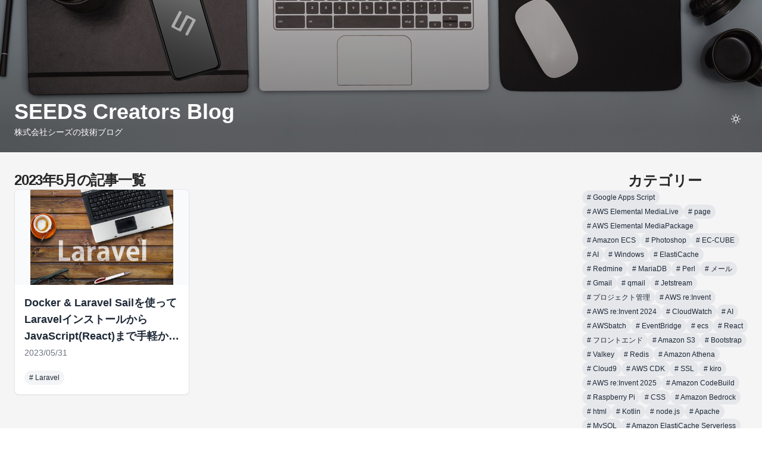

--- FILE ---
content_type: text/html; charset=utf-8
request_url: https://www.seeds-std.co.jp/blog/creators/years/2023/5/
body_size: 89301
content:
<!DOCTYPE html><html lang="ja"><head><meta charSet="utf-8"/><meta name="viewport" content="width=device-width"/><title>SEEDS Creators’ Blog | 株式会社シーズ</title><meta name="robots" content="index,follow"/><meta name="description" content="京都のインターネットトータルサービス企業、株式会社シーズのクリエーターズブログです。"/><meta name="twitter:card" content="summary_large_image"/><meta name="twitter:site" content="@site"/><meta name="twitter:creator" content="@handle"/><meta property="og:title" content="SEEDS Creators’ Blog | 株式会社シーズ"/><meta property="og:description" content="京都のインターネットトータルサービス企業、株式会社シーズのクリエーターズブログです。"/><meta property="og:url" content="https://www.seeds-std.co.jp"/><meta property="og:type" content="website"/><meta property="og:image" content="https://www.seeds-std.co.jp/assets/seeds-logo.png"/><meta property="og:image:alt" content="Og Image Alt"/><meta property="og:image:type" content="image/png"/><meta property="og:image:width" content="512"/><meta property="og:image:height" content="512"/><meta property="og:site_name" content="SEEDS Creators Blog"/><link rel="icon" href="/blog/favicons/favicon.ico"/><link rel="icon" type="image/png" sizes="16x16" href="/blog/favicons/favicon-16x16.png"/><link rel="icon" type="image/png" sizes="32x32" href="/blog/favicons/favicon-32x32.png"/><link rel="apple-touch-icon" sizes="180x180" href="/blog/favicons/apple-touch-icon.png"/><link rel="mask-icon" href="/blog/favicons/safari-pinned-tab.svg" color="#5bbad5"/><meta name="next-head-count" content="23"/><link rel="preload" href="/_next/static/css/b48ebd5229f27c83.css" as="style"/><link rel="stylesheet" href="/_next/static/css/b48ebd5229f27c83.css" data-n-g=""/><noscript data-n-css=""></noscript><script defer="" nomodule="" src="/_next/static/chunks/polyfills-c67a75d1b6f99dc8.js"></script><script src="/_next/static/chunks/webpack-f04b5eb66e09a69c.js" defer=""></script><script src="/_next/static/chunks/framework-bb5c596eafb42b22.js" defer=""></script><script src="/_next/static/chunks/main-62e204b356953b03.js" defer=""></script><script src="/_next/static/chunks/pages/_app-970cc777117489df.js" defer=""></script><script src="/_next/static/chunks/pages/blog/creators/years/%5Byear%5D/%5Bmonth%5D-b9709de9c8daffd5.js" defer=""></script><script src="/_next/static/YcKEPbD_OsFuB_V6tw3T_/_buildManifest.js" defer=""></script><script src="/_next/static/YcKEPbD_OsFuB_V6tw3T_/_ssgManifest.js" defer=""></script></head><body><div id="__next" data-reactroot=""><div style="grid-template-rows:auto 1fr auto" class="grid gap-2 min-h-screen bg-global"><header class="relative"><img class="w-full h-64 object-cover" src="/blog/assets/hero_creators.jpg" alt="hero_picture"/><div class="absolute bottom-0 left-0 right-0"><div class="p-4 md:p-6"><div class="container xl:max-w-7xl mx-auto"><nav class="hstack justify-between align-bottom"><a class="select-none text-white hover:underline" href="/blog/creators/"><span class="text-2xl md:text-4xl font-bold">SEEDS Creators Blog</span><span class="text-sm block mt-1">株式会社シーズの技術ブログ</span></a><div class="flex gap-4"><button type="button" class="icon-btn text-white" aria-label="toggle theme"><svg stroke="currentColor" fill="none" stroke-width="2" viewBox="0 0 24 24" stroke-linecap="round" stroke-linejoin="round" height="1em" width="1em" xmlns="http://www.w3.org/2000/svg"><circle cx="12" cy="12" r="5"></circle><line x1="12" y1="1" x2="12" y2="3"></line><line x1="12" y1="21" x2="12" y2="23"></line><line x1="4.22" y1="4.22" x2="5.64" y2="5.64"></line><line x1="18.36" y1="18.36" x2="19.78" y2="19.78"></line><line x1="1" y1="12" x2="3" y2="12"></line><line x1="21" y1="12" x2="23" y2="12"></line><line x1="4.22" y1="19.78" x2="5.64" y2="18.36"></line><line x1="18.36" y1="5.64" x2="19.78" y2="4.22"></line></svg></button></div></nav></div></div></div></header><div class="p-4 md:p-6"><div class="container xl:max-w-7xl mx-auto"><div class="grid grid-cols-1 lg:grid-cols-4 gap-10"><div class="lg:col-span-3"><main><section><div class="vstack gap-4"><h2 class="hstack gap-2 text-primary-1 text-2xl font-bold tracking-tighter leading-tight">2023年5月の記事一覧</h2><div class="grid grid-cols-1 sm:grid-cols-2 lg:grid-cols-3 gap-4"><article><a class="h-full flex flex-col bg-primary-1 border shadow-sm rounded-lg hover:shadow-lg transition dark:border-gray-700 dark:shadow-slate-700/[.7] overflow-hidden" href="/blog/creators/2023-05-31-121900/"><div class="min-h-40 bg-slate-50"><img src="https://www.seeds-std.co.jp/blog/images/creators/081d08ee-67b7-4284-8117-50f4d34710fc/thumbnail" alt="Cover Image for Docker &amp; Laravel Sailを使ってLaravelインストールからJavaScript(React)まで手軽かつ迅速に始める環境構築" class="object-contain h-40 w-full"/></div><div class="p-4 h-full flex flex-col"><div class="flex-1"><h1 class="text-lg font-bold text-gray-800 dark:text-white line-clamp-3">Docker &amp; Laravel Sailを使ってLaravelインストールからJavaScript(React)まで手軽かつ迅速に始める環境構築</h1><time class="block text-sm text-gray-500 dark:text-white mt-1"><span>2023/05/31</span></time></div><div class="mt-5"><div class="text-neutral-700 dark:text-neutral-300 font-normal text-md"><ul class="flex flex-wrap gap-2"><span class="inline-flex items-center gap-1.5 py-1 px-2 rounded-full text-xs font-medium bg-gray-100 text-gray-800"># <!-- -->Laravel</span></ul></div></div></div></a></article></div></div></section></main></div><aside><div class="vstack gap-10 h-full"><div class="select-none vstack items-center gap-4"><div class="vstack items-center gap-2"><h1 class="text-2xl font-semibold text-primary-1">カテゴリー</h1></div><div class="flex flex-wrap gap-2.5"><a class="transition inline-flex items-center gap-1.5 py-1 px-2 rounded-full text-xs font-medium bg-gray-200 text-gray-800 hover:bg-gray-300" href="/blog/creators/category/google%20apps%20script/"><span class=""># <!-- -->Google Apps Script</span></a><a class="transition inline-flex items-center gap-1.5 py-1 px-2 rounded-full text-xs font-medium bg-gray-200 text-gray-800 hover:bg-gray-300" href="/blog/creators/category/aws%20elemental%20medialive/"><span class=""># <!-- -->AWS Elemental MediaLive</span></a><a class="transition inline-flex items-center gap-1.5 py-1 px-2 rounded-full text-xs font-medium bg-gray-200 text-gray-800 hover:bg-gray-300" href="/blog/creators/category/page/"><span class=""># <!-- -->page</span></a><a class="transition inline-flex items-center gap-1.5 py-1 px-2 rounded-full text-xs font-medium bg-gray-200 text-gray-800 hover:bg-gray-300" href="/blog/creators/category/aws%20elemental%20mediapackage/"><span class=""># <!-- -->AWS Elemental MediaPackage</span></a><a class="transition inline-flex items-center gap-1.5 py-1 px-2 rounded-full text-xs font-medium bg-gray-200 text-gray-800 hover:bg-gray-300" href="/blog/creators/category/amazon%20ecs/"><span class=""># <!-- -->Amazon ECS</span></a><a class="transition inline-flex items-center gap-1.5 py-1 px-2 rounded-full text-xs font-medium bg-gray-200 text-gray-800 hover:bg-gray-300" href="/blog/creators/category/photoshop/"><span class=""># <!-- -->Photoshop</span></a><a class="transition inline-flex items-center gap-1.5 py-1 px-2 rounded-full text-xs font-medium bg-gray-200 text-gray-800 hover:bg-gray-300" href="/blog/creators/category/ec-cube/"><span class=""># <!-- -->EC-CUBE</span></a><a class="transition inline-flex items-center gap-1.5 py-1 px-2 rounded-full text-xs font-medium bg-gray-200 text-gray-800 hover:bg-gray-300" href="/blog/creators/category/ai/"><span class=""># <!-- -->AI</span></a><a class="transition inline-flex items-center gap-1.5 py-1 px-2 rounded-full text-xs font-medium bg-gray-200 text-gray-800 hover:bg-gray-300" href="/blog/creators/category/windows/"><span class=""># <!-- -->Windows</span></a><a class="transition inline-flex items-center gap-1.5 py-1 px-2 rounded-full text-xs font-medium bg-gray-200 text-gray-800 hover:bg-gray-300" href="/blog/creators/category/elasticache/"><span class=""># <!-- -->ElastiCache</span></a><a class="transition inline-flex items-center gap-1.5 py-1 px-2 rounded-full text-xs font-medium bg-gray-200 text-gray-800 hover:bg-gray-300" href="/blog/creators/category/redmine/"><span class=""># <!-- -->Redmine</span></a><a class="transition inline-flex items-center gap-1.5 py-1 px-2 rounded-full text-xs font-medium bg-gray-200 text-gray-800 hover:bg-gray-300" href="/blog/creators/category/mariadb/"><span class=""># <!-- -->MariaDB</span></a><a class="transition inline-flex items-center gap-1.5 py-1 px-2 rounded-full text-xs font-medium bg-gray-200 text-gray-800 hover:bg-gray-300" href="/blog/creators/category/perl/"><span class=""># <!-- -->Perl</span></a><a class="transition inline-flex items-center gap-1.5 py-1 px-2 rounded-full text-xs font-medium bg-gray-200 text-gray-800 hover:bg-gray-300" href="/blog/creators/category/%E3%83%A1%E3%83%BC%E3%83%AB/"><span class=""># <!-- -->メール</span></a><a class="transition inline-flex items-center gap-1.5 py-1 px-2 rounded-full text-xs font-medium bg-gray-200 text-gray-800 hover:bg-gray-300" href="/blog/creators/category/gmail/"><span class=""># <!-- -->Gmail</span></a><a class="transition inline-flex items-center gap-1.5 py-1 px-2 rounded-full text-xs font-medium bg-gray-200 text-gray-800 hover:bg-gray-300" href="/blog/creators/category/qmail/"><span class=""># <!-- -->qmail</span></a><a class="transition inline-flex items-center gap-1.5 py-1 px-2 rounded-full text-xs font-medium bg-gray-200 text-gray-800 hover:bg-gray-300" href="/blog/creators/category/jetstream/"><span class=""># <!-- -->Jetstream</span></a><a class="transition inline-flex items-center gap-1.5 py-1 px-2 rounded-full text-xs font-medium bg-gray-200 text-gray-800 hover:bg-gray-300" href="/blog/creators/category/%E3%83%97%E3%83%AD%E3%82%B8%E3%82%A7%E3%82%AF%E3%83%88%E7%AE%A1%E7%90%86/"><span class=""># <!-- -->プロジェクト管理</span></a><a class="transition inline-flex items-center gap-1.5 py-1 px-2 rounded-full text-xs font-medium bg-gray-200 text-gray-800 hover:bg-gray-300" href="/blog/creators/category/aws%20re:invent/"><span class=""># <!-- -->AWS re:Invent</span></a><a class="transition inline-flex items-center gap-1.5 py-1 px-2 rounded-full text-xs font-medium bg-gray-200 text-gray-800 hover:bg-gray-300" href="/blog/creators/category/aws%20re:invent%202024/"><span class=""># <!-- -->AWS re:Invent 2024</span></a><a class="transition inline-flex items-center gap-1.5 py-1 px-2 rounded-full text-xs font-medium bg-gray-200 text-gray-800 hover:bg-gray-300" href="/blog/creators/category/cloudwatch/"><span class=""># <!-- -->CloudWatch</span></a><a class="transition inline-flex items-center gap-1.5 py-1 px-2 rounded-full text-xs font-medium bg-gray-200 text-gray-800 hover:bg-gray-300" href="/blog/creators/category/ai/"><span class=""># <!-- -->AI</span></a><a class="transition inline-flex items-center gap-1.5 py-1 px-2 rounded-full text-xs font-medium bg-gray-200 text-gray-800 hover:bg-gray-300" href="/blog/creators/category/awsbatch/"><span class=""># <!-- -->AWSbatch</span></a><a class="transition inline-flex items-center gap-1.5 py-1 px-2 rounded-full text-xs font-medium bg-gray-200 text-gray-800 hover:bg-gray-300" href="/blog/creators/category/eventbridge/"><span class=""># <!-- -->EventBridge</span></a><a class="transition inline-flex items-center gap-1.5 py-1 px-2 rounded-full text-xs font-medium bg-gray-200 text-gray-800 hover:bg-gray-300" href="/blog/creators/category/ecs/"><span class=""># <!-- -->ecs</span></a><a class="transition inline-flex items-center gap-1.5 py-1 px-2 rounded-full text-xs font-medium bg-gray-200 text-gray-800 hover:bg-gray-300" href="/blog/creators/category/react/"><span class=""># <!-- -->React</span></a><a class="transition inline-flex items-center gap-1.5 py-1 px-2 rounded-full text-xs font-medium bg-gray-200 text-gray-800 hover:bg-gray-300" href="/blog/creators/category/%E3%83%95%E3%83%AD%E3%83%B3%E3%83%88%E3%82%A8%E3%83%B3%E3%83%89/"><span class=""># <!-- -->フロントエンド</span></a><a class="transition inline-flex items-center gap-1.5 py-1 px-2 rounded-full text-xs font-medium bg-gray-200 text-gray-800 hover:bg-gray-300" href="/blog/creators/category/amazon%20s3/"><span class=""># <!-- -->Amazon S3</span></a><a class="transition inline-flex items-center gap-1.5 py-1 px-2 rounded-full text-xs font-medium bg-gray-200 text-gray-800 hover:bg-gray-300" href="/blog/creators/category/bootstrap/"><span class=""># <!-- -->Bootstrap</span></a><a class="transition inline-flex items-center gap-1.5 py-1 px-2 rounded-full text-xs font-medium bg-gray-200 text-gray-800 hover:bg-gray-300" href="/blog/creators/category/valkey/"><span class=""># <!-- -->Valkey</span></a><a class="transition inline-flex items-center gap-1.5 py-1 px-2 rounded-full text-xs font-medium bg-gray-200 text-gray-800 hover:bg-gray-300" href="/blog/creators/category/redis/"><span class=""># <!-- -->Redis</span></a><a class="transition inline-flex items-center gap-1.5 py-1 px-2 rounded-full text-xs font-medium bg-gray-200 text-gray-800 hover:bg-gray-300" href="/blog/creators/category/amazon%20athena/"><span class=""># <!-- -->Amazon Athena</span></a><a class="transition inline-flex items-center gap-1.5 py-1 px-2 rounded-full text-xs font-medium bg-gray-200 text-gray-800 hover:bg-gray-300" href="/blog/creators/category/cloud9/"><span class=""># <!-- -->Cloud9</span></a><a class="transition inline-flex items-center gap-1.5 py-1 px-2 rounded-full text-xs font-medium bg-gray-200 text-gray-800 hover:bg-gray-300" href="/blog/creators/category/aws%20cdk/"><span class=""># <!-- -->AWS CDK</span></a><a class="transition inline-flex items-center gap-1.5 py-1 px-2 rounded-full text-xs font-medium bg-gray-200 text-gray-800 hover:bg-gray-300" href="/blog/creators/category/ssl/"><span class=""># <!-- -->SSL</span></a><a class="transition inline-flex items-center gap-1.5 py-1 px-2 rounded-full text-xs font-medium bg-gray-200 text-gray-800 hover:bg-gray-300" href="/blog/creators/category/kiro/"><span class=""># <!-- -->kiro</span></a><a class="transition inline-flex items-center gap-1.5 py-1 px-2 rounded-full text-xs font-medium bg-gray-200 text-gray-800 hover:bg-gray-300" href="/blog/creators/category/aws%20re:invent%202025/"><span class=""># <!-- -->AWS re:Invent 2025</span></a><a class="transition inline-flex items-center gap-1.5 py-1 px-2 rounded-full text-xs font-medium bg-gray-200 text-gray-800 hover:bg-gray-300" href="/blog/creators/category/amazon%20codebuild/"><span class=""># <!-- -->Amazon CodeBuild</span></a><a class="transition inline-flex items-center gap-1.5 py-1 px-2 rounded-full text-xs font-medium bg-gray-200 text-gray-800 hover:bg-gray-300" href="/blog/creators/category/raspberry%20pi/"><span class=""># <!-- -->Raspberry Pi</span></a><a class="transition inline-flex items-center gap-1.5 py-1 px-2 rounded-full text-xs font-medium bg-gray-200 text-gray-800 hover:bg-gray-300" href="/blog/creators/category/css/"><span class=""># <!-- -->CSS</span></a><a class="transition inline-flex items-center gap-1.5 py-1 px-2 rounded-full text-xs font-medium bg-gray-200 text-gray-800 hover:bg-gray-300" href="/blog/creators/category/amazon%20bedrock/"><span class=""># <!-- -->Amazon Bedrock</span></a><a class="transition inline-flex items-center gap-1.5 py-1 px-2 rounded-full text-xs font-medium bg-gray-200 text-gray-800 hover:bg-gray-300" href="/blog/creators/category/html/"><span class=""># <!-- -->html</span></a><a class="transition inline-flex items-center gap-1.5 py-1 px-2 rounded-full text-xs font-medium bg-gray-200 text-gray-800 hover:bg-gray-300" href="/blog/creators/category/kotlin/"><span class=""># <!-- -->Kotlin</span></a><a class="transition inline-flex items-center gap-1.5 py-1 px-2 rounded-full text-xs font-medium bg-gray-200 text-gray-800 hover:bg-gray-300" href="/blog/creators/category/node.js"><span class=""># <!-- -->node.js</span></a><a class="transition inline-flex items-center gap-1.5 py-1 px-2 rounded-full text-xs font-medium bg-gray-200 text-gray-800 hover:bg-gray-300" href="/blog/creators/category/apache/"><span class=""># <!-- -->Apache</span></a><a class="transition inline-flex items-center gap-1.5 py-1 px-2 rounded-full text-xs font-medium bg-gray-200 text-gray-800 hover:bg-gray-300" href="/blog/creators/category/mysql/"><span class=""># <!-- -->MySQL</span></a><a class="transition inline-flex items-center gap-1.5 py-1 px-2 rounded-full text-xs font-medium bg-gray-200 text-gray-800 hover:bg-gray-300" href="/blog/creators/category/amazon%20elasticache%20serverless/"><span class=""># <!-- -->Amazon ElastiCache Serverless</span></a><a class="transition inline-flex items-center gap-1.5 py-1 px-2 rounded-full text-xs font-medium bg-gray-200 text-gray-800 hover:bg-gray-300" href="/blog/creators/category/php/"><span class=""># <!-- -->PHP</span></a><a class="transition inline-flex items-center gap-1.5 py-1 px-2 rounded-full text-xs font-medium bg-gray-200 text-gray-800 hover:bg-gray-300" href="/blog/creators/category/amazon%20dynamo%20db/"><span class=""># <!-- -->Amazon Dynamo DB</span></a><a class="transition inline-flex items-center gap-1.5 py-1 px-2 rounded-full text-xs font-medium bg-gray-200 text-gray-800 hover:bg-gray-300" href="/blog/creators/category/laravel/"><span class=""># <!-- -->Laravel</span></a><a class="transition inline-flex items-center gap-1.5 py-1 px-2 rounded-full text-xs font-medium bg-gray-200 text-gray-800 hover:bg-gray-300" href="/blog/creators/category/ec2/"><span class=""># <!-- -->ec2</span></a><a class="transition inline-flex items-center gap-1.5 py-1 px-2 rounded-full text-xs font-medium bg-gray-200 text-gray-800 hover:bg-gray-300" href="/blog/creators/category/eventbridge/"><span class=""># <!-- -->Eventbridge</span></a><a class="transition inline-flex items-center gap-1.5 py-1 px-2 rounded-full text-xs font-medium bg-gray-200 text-gray-800 hover:bg-gray-300" href="/blog/creators/category/vue/"><span class=""># <!-- -->Vue</span></a><a class="transition inline-flex items-center gap-1.5 py-1 px-2 rounded-full text-xs font-medium bg-gray-200 text-gray-800 hover:bg-gray-300" href="/blog/creators/category/%E3%83%86%E3%82%B9%E3%83%88/"><span class=""># <!-- -->テスト</span></a><a class="transition inline-flex items-center gap-1.5 py-1 px-2 rounded-full text-xs font-medium bg-gray-200 text-gray-800 hover:bg-gray-300" href="/blog/creators/category/amazon%20cloudfront/"><span class=""># <!-- -->Amazon CloudFront</span></a><a class="transition inline-flex items-center gap-1.5 py-1 px-2 rounded-full text-xs font-medium bg-gray-200 text-gray-800 hover:bg-gray-300" href="/blog/creators/category/wordpress/"><span class=""># <!-- -->WordPress</span></a><a class="transition inline-flex items-center gap-1.5 py-1 px-2 rounded-full text-xs font-medium bg-gray-200 text-gray-800 hover:bg-gray-300" href="/blog/creators/category/slack/"><span class=""># <!-- -->Slack</span></a><a class="transition inline-flex items-center gap-1.5 py-1 px-2 rounded-full text-xs font-medium bg-gray-200 text-gray-800 hover:bg-gray-300" href="/blog/creators/category/lambda/"><span class=""># <!-- -->Lambda</span></a><a class="transition inline-flex items-center gap-1.5 py-1 px-2 rounded-full text-xs font-medium bg-gray-200 text-gray-800 hover:bg-gray-300" href="/blog/creators/category/notion%20api/"><span class=""># <!-- -->Notion API</span></a><a class="transition inline-flex items-center gap-1.5 py-1 px-2 rounded-full text-xs font-medium bg-gray-200 text-gray-800 hover:bg-gray-300" href="/blog/creators/category/amazon%20connect/"><span class=""># <!-- -->Amazon Connect</span></a><a class="transition inline-flex items-center gap-1.5 py-1 px-2 rounded-full text-xs font-medium bg-gray-200 text-gray-800 hover:bg-gray-300" href="/blog/creators/category/partyrock/"><span class=""># <!-- -->PartyRock</span></a><a class="transition inline-flex items-center gap-1.5 py-1 px-2 rounded-full text-xs font-medium bg-gray-200 text-gray-800 hover:bg-gray-300" href="/blog/creators/category/aws%20cloudformation/"><span class=""># <!-- -->AWS CloudFormation</span></a><a class="transition inline-flex items-center gap-1.5 py-1 px-2 rounded-full text-xs font-medium bg-gray-200 text-gray-800 hover:bg-gray-300" href="/blog/creators/category/ui/ux/"><span class=""># <!-- -->UI/UX</span></a><a class="transition inline-flex items-center gap-1.5 py-1 px-2 rounded-full text-xs font-medium bg-gray-200 text-gray-800 hover:bg-gray-300" href="/blog/creators/category/amazon%20q/"><span class=""># <!-- -->Amazon Q</span></a><a class="transition inline-flex items-center gap-1.5 py-1 px-2 rounded-full text-xs font-medium bg-gray-200 text-gray-800 hover:bg-gray-300" href="/blog/creators/category/iot/"><span class=""># <!-- -->Iot</span></a><a class="transition inline-flex items-center gap-1.5 py-1 px-2 rounded-full text-xs font-medium bg-gray-200 text-gray-800 hover:bg-gray-300" href="/blog/creators/category/efs/"><span class=""># <!-- -->EFS</span></a><a class="transition inline-flex items-center gap-1.5 py-1 px-2 rounded-full text-xs font-medium bg-gray-200 text-gray-800 hover:bg-gray-300" href="/blog/creators/category/amazon%20ses/"><span class=""># <!-- -->Amazon SES</span></a><a class="transition inline-flex items-center gap-1.5 py-1 px-2 rounded-full text-xs font-medium bg-gray-200 text-gray-800 hover:bg-gray-300" href="/blog/creators/category/aws%20systems%20manager/"><span class=""># <!-- -->AWS Systems Manager</span></a><a class="transition inline-flex items-center gap-1.5 py-1 px-2 rounded-full text-xs font-medium bg-gray-200 text-gray-800 hover:bg-gray-300" href="/blog/creators/category/adobe/"><span class=""># <!-- -->Adobe</span></a><a class="transition inline-flex items-center gap-1.5 py-1 px-2 rounded-full text-xs font-medium bg-gray-200 text-gray-800 hover:bg-gray-300" href="/blog/creators/category/%E7%94%BB%E5%83%8F%E7%94%9F%E6%88%90ai/"><span class=""># <!-- -->画像生成AI</span></a><a class="transition inline-flex items-center gap-1.5 py-1 px-2 rounded-full text-xs font-medium bg-gray-200 text-gray-800 hover:bg-gray-300" href="/blog/creators/category/notion/"><span class=""># <!-- -->Notion</span></a><a class="transition inline-flex items-center gap-1.5 py-1 px-2 rounded-full text-xs font-medium bg-gray-200 text-gray-800 hover:bg-gray-300" href="/blog/creators/category/acm/"><span class=""># <!-- -->ACM</span></a><a class="transition inline-flex items-center gap-1.5 py-1 px-2 rounded-full text-xs font-medium bg-gray-200 text-gray-800 hover:bg-gray-300" href="/blog/creators/category/aws%20jam/"><span class=""># <!-- -->AWS JAM</span></a><a class="transition inline-flex items-center gap-1.5 py-1 px-2 rounded-full text-xs font-medium bg-gray-200 text-gray-800 hover:bg-gray-300" href="/blog/creators/category/aws%20amplify/"><span class=""># <!-- -->AWS Amplify</span></a><a class="transition inline-flex items-center gap-1.5 py-1 px-2 rounded-full text-xs font-medium bg-gray-200 text-gray-800 hover:bg-gray-300" href="/blog/creators/category/%E3%83%AA%E3%83%A2%E3%83%BC%E3%83%88%E3%83%AF%E3%83%BC%E3%82%AF/"><span class=""># <!-- -->リモートワーク</span></a><a class="transition inline-flex items-center gap-1.5 py-1 px-2 rounded-full text-xs font-medium bg-gray-200 text-gray-800 hover:bg-gray-300" href="/blog/creators/category/linux/"><span class=""># <!-- -->Linux</span></a><a class="transition inline-flex items-center gap-1.5 py-1 px-2 rounded-full text-xs font-medium bg-gray-200 text-gray-800 hover:bg-gray-300" href="/blog/creators/category/web/"><span class=""># <!-- -->WEB</span></a><a class="transition inline-flex items-center gap-1.5 py-1 px-2 rounded-full text-xs font-medium bg-gray-200 text-gray-800 hover:bg-gray-300" href="/blog/creators/category/amazon%20rds/"><span class=""># <!-- -->Amazon RDS</span></a><a class="transition inline-flex items-center gap-1.5 py-1 px-2 rounded-full text-xs font-medium bg-gray-200 text-gray-800 hover:bg-gray-300" href="/blog/creators/category/git/"><span class=""># <!-- -->git</span></a><a class="transition inline-flex items-center gap-1.5 py-1 px-2 rounded-full text-xs font-medium bg-gray-200 text-gray-800 hover:bg-gray-300" href="/blog/creators/category/docker/"><span class=""># <!-- -->docker</span></a><a class="transition inline-flex items-center gap-1.5 py-1 px-2 rounded-full text-xs font-medium bg-gray-200 text-gray-800 hover:bg-gray-300" href="/blog/creators/category/%E6%9B%B8%E7%B1%8D%E3%83%AC%E3%83%93%E3%83%A5%E3%83%BC/"><span class=""># <!-- -->書籍レビュー</span></a><a class="transition inline-flex items-center gap-1.5 py-1 px-2 rounded-full text-xs font-medium bg-gray-200 text-gray-800 hover:bg-gray-300" href="/blog/creators/category/amazon%20connect/"><span class=""># <!-- -->Amazon Connect</span></a><a class="transition inline-flex items-center gap-1.5 py-1 px-2 rounded-full text-xs font-medium bg-gray-200 text-gray-800 hover:bg-gray-300" href="/blog/creators/category/rag/"><span class=""># <!-- -->RAG</span></a><a class="transition inline-flex items-center gap-1.5 py-1 px-2 rounded-full text-xs font-medium bg-gray-200 text-gray-800 hover:bg-gray-300" href="/blog/creators/category/aws%20securityhub/"><span class=""># <!-- -->AWS SecurityHub</span></a><a class="transition inline-flex items-center gap-1.5 py-1 px-2 rounded-full text-xs font-medium bg-gray-200 text-gray-800 hover:bg-gray-300" href="/blog/creators/category/quicksight/"><span class=""># <!-- -->Quicksight</span></a><a class="transition inline-flex items-center gap-1.5 py-1 px-2 rounded-full text-xs font-medium bg-gray-200 text-gray-800 hover:bg-gray-300" href="/blog/creators/category/svelte/"><span class=""># <!-- -->Svelte</span></a><a class="transition inline-flex items-center gap-1.5 py-1 px-2 rounded-full text-xs font-medium bg-gray-200 text-gray-800 hover:bg-gray-300" href="/blog/creators/category/arm/"><span class=""># <!-- -->ARM</span></a><a class="transition inline-flex items-center gap-1.5 py-1 px-2 rounded-full text-xs font-medium bg-gray-200 text-gray-800 hover:bg-gray-300" href="/blog/creators/category/amazon%20qldb/"><span class=""># <!-- -->Amazon QLDB</span></a><a class="transition inline-flex items-center gap-1.5 py-1 px-2 rounded-full text-xs font-medium bg-gray-200 text-gray-800 hover:bg-gray-300" href="/blog/creators/category/%E3%83%9E%E3%82%A4%E3%82%AF%E3%83%AD%E3%82%B3%E3%83%94%E3%83%BC/"><span class=""># <!-- -->マイクロコピー</span></a><a class="transition inline-flex items-center gap-1.5 py-1 px-2 rounded-full text-xs font-medium bg-gray-200 text-gray-800 hover:bg-gray-300" href="/blog/creators/category/terraform/"><span class=""># <!-- -->Terraform</span></a><a class="transition inline-flex items-center gap-1.5 py-1 px-2 rounded-full text-xs font-medium bg-gray-200 text-gray-800 hover:bg-gray-300" href="/blog/creators/category/wsl/"><span class=""># <!-- -->WSL</span></a><a class="transition inline-flex items-center gap-1.5 py-1 px-2 rounded-full text-xs font-medium bg-gray-200 text-gray-800 hover:bg-gray-300" href="/blog/creators/category/go/"><span class=""># <!-- -->go</span></a><a class="transition inline-flex items-center gap-1.5 py-1 px-2 rounded-full text-xs font-medium bg-gray-200 text-gray-800 hover:bg-gray-300" href="/blog/creators/category/serverless/"><span class=""># <!-- -->serverless</span></a><a class="transition inline-flex items-center gap-1.5 py-1 px-2 rounded-full text-xs font-medium bg-gray-200 text-gray-800 hover:bg-gray-300" href="/blog/creators/category/aws%20codedeploy/"><span class=""># <!-- -->AWS CodeDeploy</span></a><a class="transition inline-flex items-center gap-1.5 py-1 px-2 rounded-full text-xs font-medium bg-gray-200 text-gray-800 hover:bg-gray-300" href="/blog/creators/category/vscode/"><span class=""># <!-- -->VSCode</span></a><a class="transition inline-flex items-center gap-1.5 py-1 px-2 rounded-full text-xs font-medium bg-gray-200 text-gray-800 hover:bg-gray-300" href="/blog/creators/category/%E3%82%A4%E3%83%B3%E3%83%95%E3%83%A9/"><span class=""># <!-- -->インフラ</span></a><a class="transition inline-flex items-center gap-1.5 py-1 px-2 rounded-full text-xs font-medium bg-gray-200 text-gray-800 hover:bg-gray-300" href="/blog/creators/category/aws/"><span class=""># <!-- -->AWS</span></a><a class="transition inline-flex items-center gap-1.5 py-1 px-2 rounded-full text-xs font-medium bg-gray-200 text-gray-800 hover:bg-gray-300" href="/blog/creators/category/amazon%20s3%20express%20one%20zone/"><span class=""># <!-- -->Amazon S3 Express One Zone</span></a><a class="transition inline-flex items-center gap-1.5 py-1 px-2 rounded-full text-xs font-medium bg-gray-200 text-gray-800 hover:bg-gray-300" href="/blog/creators/category/minio/"><span class=""># <!-- -->MinIO</span></a><a class="transition inline-flex items-center gap-1.5 py-1 px-2 rounded-full text-xs font-medium bg-gray-200 text-gray-800 hover:bg-gray-300" href="/blog/creators/category/%E3%83%87%E3%82%B6%E3%82%A4%E3%83%B3/"><span class=""># <!-- -->デザイン</span></a><a class="transition inline-flex items-center gap-1.5 py-1 px-2 rounded-full text-xs font-medium bg-gray-200 text-gray-800 hover:bg-gray-300" href="/blog/creators/category/isucon/"><span class=""># <!-- -->ISUCON</span></a><a class="transition inline-flex items-center gap-1.5 py-1 px-2 rounded-full text-xs font-medium bg-gray-200 text-gray-800 hover:bg-gray-300" href="/blog/creators/category/it/"><span class=""># <!-- -->IT</span></a><a class="transition inline-flex items-center gap-1.5 py-1 px-2 rounded-full text-xs font-medium bg-gray-200 text-gray-800 hover:bg-gray-300" href="/blog/creators/category/aws%20codebuild/"><span class=""># <!-- -->AWS CodeBuild</span></a><a class="transition inline-flex items-center gap-1.5 py-1 px-2 rounded-full text-xs font-medium bg-gray-200 text-gray-800 hover:bg-gray-300" href="/blog/creators/category/ci/"><span class=""># <!-- -->CI</span></a><a class="transition inline-flex items-center gap-1.5 py-1 px-2 rounded-full text-xs font-medium bg-gray-200 text-gray-800 hover:bg-gray-300" href="/blog/creators/category/javascript/"><span class=""># <!-- -->Javascript</span></a><a class="transition inline-flex items-center gap-1.5 py-1 px-2 rounded-full text-xs font-medium bg-gray-200 text-gray-800 hover:bg-gray-300" href="/blog/creators/category/%E3%83%97%E3%83%AD%E3%82%B0%E3%83%A9%E3%83%9F%E3%83%B3%E3%82%B0/"><span class=""># <!-- -->プログラミング</span></a><a class="transition inline-flex items-center gap-1.5 py-1 px-2 rounded-full text-xs font-medium bg-gray-200 text-gray-800 hover:bg-gray-300" href="/blog/creators/category/%E3%82%A4%E3%83%99%E3%83%B3%E3%83%88%E3%83%AC%E3%83%9D%E3%83%BC%E3%83%88/"><span class=""># <!-- -->イベントレポート</span></a><a class="transition inline-flex items-center gap-1.5 py-1 px-2 rounded-full text-xs font-medium bg-gray-200 text-gray-800 hover:bg-gray-300" href="/blog/creators/category/github/"><span class=""># <!-- -->GitHub</span></a><a class="transition inline-flex items-center gap-1.5 py-1 px-2 rounded-full text-xs font-medium bg-gray-200 text-gray-800 hover:bg-gray-300" href="/blog/creators/category/macos/"><span class=""># <!-- -->macOS</span></a><a class="transition inline-flex items-center gap-1.5 py-1 px-2 rounded-full text-xs font-medium bg-gray-200 text-gray-800 hover:bg-gray-300" href="/blog/creators/category/aws%20codepipeline/"><span class=""># <!-- -->AWS CodePipeline</span></a><a class="transition inline-flex items-center gap-1.5 py-1 px-2 rounded-full text-xs font-medium bg-gray-200 text-gray-800 hover:bg-gray-300" href="/blog/creators/category/next.js"><span class=""># <!-- -->Next.js</span></a><a class="transition inline-flex items-center gap-1.5 py-1 px-2 rounded-full text-xs font-medium bg-gray-200 text-gray-800 hover:bg-gray-300" href="/blog/creators/category/aws%20%E8%AA%8D%E5%AE%9A%E8%A9%A6%E9%A8%93/"><span class=""># <!-- -->AWS 認定試験</span></a><a class="transition inline-flex items-center gap-1.5 py-1 px-2 rounded-full text-xs font-medium bg-gray-200 text-gray-800 hover:bg-gray-300" href="/blog/creators/category/bitbucket/"><span class=""># <!-- -->Bitbucket</span></a><a class="transition inline-flex items-center gap-1.5 py-1 px-2 rounded-full text-xs font-medium bg-gray-200 text-gray-800 hover:bg-gray-300" href="/blog/creators/category/shell/"><span class=""># <!-- -->Shell</span></a><a class="transition inline-flex items-center gap-1.5 py-1 px-2 rounded-full text-xs font-medium bg-gray-200 text-gray-800 hover:bg-gray-300" href="/blog/creators/category/graviton/"><span class=""># <!-- -->Graviton</span></a></div></div><div class="vstack gap-10 top-20"><div class="select-none vstack gap-3"><ul class="flex flex-col items-center gap-2"><li class="relative transition hover:opacity-80"><div rel="noopener noreferrer" class="pointer-events-none absolute top-2/4 left-2/4 transform -translate-x-2/4 -translate-y-2/4 text-white text-center w-full px-1"><div class="text-lg font-semibold whitespace-nowrap">シーズ 広報ブログ</div><div class="text-xs mt-1">イベント行事など社内の様子をお届けします</div></div><a href="/blog/pr" class="w-full cursor-pointer"><img src="/blog/assets/kouhou.jpg" alt="シーズ 広報ブログ"/></a></li><li class="relative transition hover:opacity-80"><div rel="noopener noreferrer" class="pointer-events-none absolute top-2/4 left-2/4 transform -translate-x-2/4 -translate-y-2/4 text-white text-center w-full px-1"><div class="text-lg font-semibold whitespace-nowrap">クリエイターズブログ</div><div class="text-xs mt-1">株式会社シーズの技術ブログ</div></div><a class="w-full cursor-pointer" href="/blog/creators/"><img src="/blog/assets/bnr_link_creators.jpg" alt="クリエイターズブログ"/></a></li><li class="relative transition hover:opacity-80"><div rel="noopener noreferrer" class="pointer-events-none absolute top-2/4 left-2/4 transform -translate-x-2/4 -translate-y-2/4 text-white text-center w-full px-1"><div class="text-lg font-semibold whitespace-nowrap">シーズ 社長ブログ</div><div class="text-xs mt-1">シーズ代表取締役 西垣のブログです</div></div><a class="w-full cursor-pointer" href="/blog/24gk/"><img src="/blog/assets/syacho.jpg" alt="シーズ 社長ブログ"/></a></li><li class="relative transition hover:opacity-80"><div rel="noopener noreferrer" class="pointer-events-none absolute top-2/4 left-2/4 transform -translate-x-2/4 -translate-y-2/4 text-white text-center w-full px-1"><div class="text-lg font-semibold whitespace-nowrap">株式会社シーズ</div></div><a class="w-full cursor-pointer" href="https://www.seeds-std.co.jp/"><img src="/blog/assets/creators.jpg" alt="株式会社シーズ"/></a></li></ul></div></div><div class="vstack gap-10 top-8"><div><div class="vstack items-center gap-2"><h1 class="text-2xl font-semibold text-primary-1">アーカイブ</h1></div><ul class="flex flex-col mt-3"><li class="flex items-center gap-x-2 text-sm font-medium bg-white border text-gray-800 -mt-px first:rounded-t-lg first:mt-0 last:rounded-b-lg dark:bg-gray-800 dark:border-gray-700 dark:text-white w-full"><div class="w-full"><button class="block py-2 px-3 items-center gap-x-3 w-full font-semibold text-left transition text-primary-1 hover:bg-slate-100">2026<!-- -->年</button><div class="w-full hidden"><div><a class="block py-2 pl-6 items-center gap-x-3 w-full font-semibold text-left transition text-primary-1 hover:bg-slate-100" href="/blog/creators/years/2026/1/">2026<!-- -->年<!-- -->1<!-- -->月</a></div></div></div></li><li class="flex items-center gap-x-2 text-sm font-medium bg-white border text-gray-800 -mt-px first:rounded-t-lg first:mt-0 last:rounded-b-lg dark:bg-gray-800 dark:border-gray-700 dark:text-white w-full"><div class="w-full"><button class="block py-2 px-3 items-center gap-x-3 w-full font-semibold text-left transition text-primary-1 hover:bg-slate-100">2025<!-- -->年</button><div class="w-full hidden"><div><a class="block py-2 pl-6 items-center gap-x-3 w-full font-semibold text-left transition text-primary-1 hover:bg-slate-100" href="/blog/creators/years/2025/1/">2025<!-- -->年<!-- -->1<!-- -->月</a><a class="block py-2 pl-6 items-center gap-x-3 w-full font-semibold text-left transition text-primary-1 hover:bg-slate-100" href="/blog/creators/years/2025/2/">2025<!-- -->年<!-- -->2<!-- -->月</a><a class="block py-2 pl-6 items-center gap-x-3 w-full font-semibold text-left transition text-primary-1 hover:bg-slate-100" href="/blog/creators/years/2025/3/">2025<!-- -->年<!-- -->3<!-- -->月</a><a class="block py-2 pl-6 items-center gap-x-3 w-full font-semibold text-left transition text-primary-1 hover:bg-slate-100" href="/blog/creators/years/2025/4/">2025<!-- -->年<!-- -->4<!-- -->月</a><a class="block py-2 pl-6 items-center gap-x-3 w-full font-semibold text-left transition text-primary-1 hover:bg-slate-100" href="/blog/creators/years/2025/5/">2025<!-- -->年<!-- -->5<!-- -->月</a><a class="block py-2 pl-6 items-center gap-x-3 w-full font-semibold text-left transition text-primary-1 hover:bg-slate-100" href="/blog/creators/years/2025/6/">2025<!-- -->年<!-- -->6<!-- -->月</a><a class="block py-2 pl-6 items-center gap-x-3 w-full font-semibold text-left transition text-primary-1 hover:bg-slate-100" href="/blog/creators/years/2025/7/">2025<!-- -->年<!-- -->7<!-- -->月</a><a class="block py-2 pl-6 items-center gap-x-3 w-full font-semibold text-left transition text-primary-1 hover:bg-slate-100" href="/blog/creators/years/2025/8/">2025<!-- -->年<!-- -->8<!-- -->月</a><a class="block py-2 pl-6 items-center gap-x-3 w-full font-semibold text-left transition text-primary-1 hover:bg-slate-100" href="/blog/creators/years/2025/9/">2025<!-- -->年<!-- -->9<!-- -->月</a><a class="block py-2 pl-6 items-center gap-x-3 w-full font-semibold text-left transition text-primary-1 hover:bg-slate-100" href="/blog/creators/years/2025/10/">2025<!-- -->年<!-- -->10<!-- -->月</a><a class="block py-2 pl-6 items-center gap-x-3 w-full font-semibold text-left transition text-primary-1 hover:bg-slate-100" href="/blog/creators/years/2025/11/">2025<!-- -->年<!-- -->11<!-- -->月</a><a class="block py-2 pl-6 items-center gap-x-3 w-full font-semibold text-left transition text-primary-1 hover:bg-slate-100" href="/blog/creators/years/2025/12/">2025<!-- -->年<!-- -->12<!-- -->月</a></div></div></div></li><li class="flex items-center gap-x-2 text-sm font-medium bg-white border text-gray-800 -mt-px first:rounded-t-lg first:mt-0 last:rounded-b-lg dark:bg-gray-800 dark:border-gray-700 dark:text-white w-full"><div class="w-full"><button class="block py-2 px-3 items-center gap-x-3 w-full font-semibold text-left transition text-primary-1 hover:bg-slate-100">2024<!-- -->年</button><div class="w-full hidden"><div><a class="block py-2 pl-6 items-center gap-x-3 w-full font-semibold text-left transition text-primary-1 hover:bg-slate-100" href="/blog/creators/years/2024/1/">2024<!-- -->年<!-- -->1<!-- -->月</a><a class="block py-2 pl-6 items-center gap-x-3 w-full font-semibold text-left transition text-primary-1 hover:bg-slate-100" href="/blog/creators/years/2024/2/">2024<!-- -->年<!-- -->2<!-- -->月</a><a class="block py-2 pl-6 items-center gap-x-3 w-full font-semibold text-left transition text-primary-1 hover:bg-slate-100" href="/blog/creators/years/2024/3/">2024<!-- -->年<!-- -->3<!-- -->月</a><a class="block py-2 pl-6 items-center gap-x-3 w-full font-semibold text-left transition text-primary-1 hover:bg-slate-100" href="/blog/creators/years/2024/4/">2024<!-- -->年<!-- -->4<!-- -->月</a><a class="block py-2 pl-6 items-center gap-x-3 w-full font-semibold text-left transition text-primary-1 hover:bg-slate-100" href="/blog/creators/years/2024/5/">2024<!-- -->年<!-- -->5<!-- -->月</a><a class="block py-2 pl-6 items-center gap-x-3 w-full font-semibold text-left transition text-primary-1 hover:bg-slate-100" href="/blog/creators/years/2024/6/">2024<!-- -->年<!-- -->6<!-- -->月</a><a class="block py-2 pl-6 items-center gap-x-3 w-full font-semibold text-left transition text-primary-1 hover:bg-slate-100" href="/blog/creators/years/2024/7/">2024<!-- -->年<!-- -->7<!-- -->月</a><a class="block py-2 pl-6 items-center gap-x-3 w-full font-semibold text-left transition text-primary-1 hover:bg-slate-100" href="/blog/creators/years/2024/8/">2024<!-- -->年<!-- -->8<!-- -->月</a><a class="block py-2 pl-6 items-center gap-x-3 w-full font-semibold text-left transition text-primary-1 hover:bg-slate-100" href="/blog/creators/years/2024/9/">2024<!-- -->年<!-- -->9<!-- -->月</a><a class="block py-2 pl-6 items-center gap-x-3 w-full font-semibold text-left transition text-primary-1 hover:bg-slate-100" href="/blog/creators/years/2024/10/">2024<!-- -->年<!-- -->10<!-- -->月</a><a class="block py-2 pl-6 items-center gap-x-3 w-full font-semibold text-left transition text-primary-1 hover:bg-slate-100" href="/blog/creators/years/2024/11/">2024<!-- -->年<!-- -->11<!-- -->月</a><a class="block py-2 pl-6 items-center gap-x-3 w-full font-semibold text-left transition text-primary-1 hover:bg-slate-100" href="/blog/creators/years/2024/12/">2024<!-- -->年<!-- -->12<!-- -->月</a></div></div></div></li><li class="flex items-center gap-x-2 text-sm font-medium bg-white border text-gray-800 -mt-px first:rounded-t-lg first:mt-0 last:rounded-b-lg dark:bg-gray-800 dark:border-gray-700 dark:text-white w-full"><div class="w-full"><button class="block py-2 px-3 items-center gap-x-3 w-full font-semibold text-left transition text-primary-1 hover:bg-slate-100">2023<!-- -->年</button><div class="w-full hidden"><div><a class="block py-2 pl-6 items-center gap-x-3 w-full font-semibold text-left transition text-primary-1 hover:bg-slate-100" href="/blog/creators/years/2023/1/">2023<!-- -->年<!-- -->1<!-- -->月</a><a class="block py-2 pl-6 items-center gap-x-3 w-full font-semibold text-left transition text-primary-1 hover:bg-slate-100" href="/blog/creators/years/2023/2/">2023<!-- -->年<!-- -->2<!-- -->月</a><a class="block py-2 pl-6 items-center gap-x-3 w-full font-semibold text-left transition text-primary-1 hover:bg-slate-100" href="/blog/creators/years/2023/3/">2023<!-- -->年<!-- -->3<!-- -->月</a><a class="block py-2 pl-6 items-center gap-x-3 w-full font-semibold text-left transition text-primary-1 hover:bg-slate-100" href="/blog/creators/years/2023/4/">2023<!-- -->年<!-- -->4<!-- -->月</a><a class="block py-2 pl-6 items-center gap-x-3 w-full font-semibold text-left transition text-primary-1 hover:bg-slate-100" href="/blog/creators/years/2023/5/">2023<!-- -->年<!-- -->5<!-- -->月</a><a class="block py-2 pl-6 items-center gap-x-3 w-full font-semibold text-left transition text-primary-1 hover:bg-slate-100" href="/blog/creators/years/2023/6/">2023<!-- -->年<!-- -->6<!-- -->月</a><a class="block py-2 pl-6 items-center gap-x-3 w-full font-semibold text-left transition text-primary-1 hover:bg-slate-100" href="/blog/creators/years/2023/7/">2023<!-- -->年<!-- -->7<!-- -->月</a><a class="block py-2 pl-6 items-center gap-x-3 w-full font-semibold text-left transition text-primary-1 hover:bg-slate-100" href="/blog/creators/years/2023/8/">2023<!-- -->年<!-- -->8<!-- -->月</a><a class="block py-2 pl-6 items-center gap-x-3 w-full font-semibold text-left transition text-primary-1 hover:bg-slate-100" href="/blog/creators/years/2023/9/">2023<!-- -->年<!-- -->9<!-- -->月</a><a class="block py-2 pl-6 items-center gap-x-3 w-full font-semibold text-left transition text-primary-1 hover:bg-slate-100" href="/blog/creators/years/2023/10/">2023<!-- -->年<!-- -->10<!-- -->月</a><a class="block py-2 pl-6 items-center gap-x-3 w-full font-semibold text-left transition text-primary-1 hover:bg-slate-100" href="/blog/creators/years/2023/11/">2023<!-- -->年<!-- -->11<!-- -->月</a><a class="block py-2 pl-6 items-center gap-x-3 w-full font-semibold text-left transition text-primary-1 hover:bg-slate-100" href="/blog/creators/years/2023/12/">2023<!-- -->年<!-- -->12<!-- -->月</a></div></div></div></li><li class="flex items-center gap-x-2 text-sm font-medium bg-white border text-gray-800 -mt-px first:rounded-t-lg first:mt-0 last:rounded-b-lg dark:bg-gray-800 dark:border-gray-700 dark:text-white w-full"><div class="w-full"><button class="block py-2 px-3 items-center gap-x-3 w-full font-semibold text-left transition text-primary-1 hover:bg-slate-100">2022<!-- -->年</button><div class="w-full hidden"><div><a class="block py-2 pl-6 items-center gap-x-3 w-full font-semibold text-left transition text-primary-1 hover:bg-slate-100" href="/blog/creators/years/2022/1/">2022<!-- -->年<!-- -->1<!-- -->月</a><a class="block py-2 pl-6 items-center gap-x-3 w-full font-semibold text-left transition text-primary-1 hover:bg-slate-100" href="/blog/creators/years/2022/2/">2022<!-- -->年<!-- -->2<!-- -->月</a><a class="block py-2 pl-6 items-center gap-x-3 w-full font-semibold text-left transition text-primary-1 hover:bg-slate-100" href="/blog/creators/years/2022/3/">2022<!-- -->年<!-- -->3<!-- -->月</a><a class="block py-2 pl-6 items-center gap-x-3 w-full font-semibold text-left transition text-primary-1 hover:bg-slate-100" href="/blog/creators/years/2022/4/">2022<!-- -->年<!-- -->4<!-- -->月</a><a class="block py-2 pl-6 items-center gap-x-3 w-full font-semibold text-left transition text-primary-1 hover:bg-slate-100" href="/blog/creators/years/2022/5/">2022<!-- -->年<!-- -->5<!-- -->月</a><a class="block py-2 pl-6 items-center gap-x-3 w-full font-semibold text-left transition text-primary-1 hover:bg-slate-100" href="/blog/creators/years/2022/6/">2022<!-- -->年<!-- -->6<!-- -->月</a><a class="block py-2 pl-6 items-center gap-x-3 w-full font-semibold text-left transition text-primary-1 hover:bg-slate-100" href="/blog/creators/years/2022/7/">2022<!-- -->年<!-- -->7<!-- -->月</a><a class="block py-2 pl-6 items-center gap-x-3 w-full font-semibold text-left transition text-primary-1 hover:bg-slate-100" href="/blog/creators/years/2022/8/">2022<!-- -->年<!-- -->8<!-- -->月</a><a class="block py-2 pl-6 items-center gap-x-3 w-full font-semibold text-left transition text-primary-1 hover:bg-slate-100" href="/blog/creators/years/2022/9/">2022<!-- -->年<!-- -->9<!-- -->月</a><a class="block py-2 pl-6 items-center gap-x-3 w-full font-semibold text-left transition text-primary-1 hover:bg-slate-100" href="/blog/creators/years/2022/10/">2022<!-- -->年<!-- -->10<!-- -->月</a><a class="block py-2 pl-6 items-center gap-x-3 w-full font-semibold text-left transition text-primary-1 hover:bg-slate-100" href="/blog/creators/years/2022/11/">2022<!-- -->年<!-- -->11<!-- -->月</a><a class="block py-2 pl-6 items-center gap-x-3 w-full font-semibold text-left transition text-primary-1 hover:bg-slate-100" href="/blog/creators/years/2022/12/">2022<!-- -->年<!-- -->12<!-- -->月</a></div></div></div></li><li class="flex items-center gap-x-2 text-sm font-medium bg-white border text-gray-800 -mt-px first:rounded-t-lg first:mt-0 last:rounded-b-lg dark:bg-gray-800 dark:border-gray-700 dark:text-white w-full"><div class="w-full"><button class="block py-2 px-3 items-center gap-x-3 w-full font-semibold text-left transition text-primary-1 hover:bg-slate-100">2021<!-- -->年</button><div class="w-full hidden"><div><a class="block py-2 pl-6 items-center gap-x-3 w-full font-semibold text-left transition text-primary-1 hover:bg-slate-100" href="/blog/creators/years/2021/1/">2021<!-- -->年<!-- -->1<!-- -->月</a><a class="block py-2 pl-6 items-center gap-x-3 w-full font-semibold text-left transition text-primary-1 hover:bg-slate-100" href="/blog/creators/years/2021/2/">2021<!-- -->年<!-- -->2<!-- -->月</a><a class="block py-2 pl-6 items-center gap-x-3 w-full font-semibold text-left transition text-primary-1 hover:bg-slate-100" href="/blog/creators/years/2021/3/">2021<!-- -->年<!-- -->3<!-- -->月</a><a class="block py-2 pl-6 items-center gap-x-3 w-full font-semibold text-left transition text-primary-1 hover:bg-slate-100" href="/blog/creators/years/2021/4/">2021<!-- -->年<!-- -->4<!-- -->月</a><a class="block py-2 pl-6 items-center gap-x-3 w-full font-semibold text-left transition text-primary-1 hover:bg-slate-100" href="/blog/creators/years/2021/5/">2021<!-- -->年<!-- -->5<!-- -->月</a><a class="block py-2 pl-6 items-center gap-x-3 w-full font-semibold text-left transition text-primary-1 hover:bg-slate-100" href="/blog/creators/years/2021/6/">2021<!-- -->年<!-- -->6<!-- -->月</a><a class="block py-2 pl-6 items-center gap-x-3 w-full font-semibold text-left transition text-primary-1 hover:bg-slate-100" href="/blog/creators/years/2021/7/">2021<!-- -->年<!-- -->7<!-- -->月</a><a class="block py-2 pl-6 items-center gap-x-3 w-full font-semibold text-left transition text-primary-1 hover:bg-slate-100" href="/blog/creators/years/2021/8/">2021<!-- -->年<!-- -->8<!-- -->月</a><a class="block py-2 pl-6 items-center gap-x-3 w-full font-semibold text-left transition text-primary-1 hover:bg-slate-100" href="/blog/creators/years/2021/9/">2021<!-- -->年<!-- -->9<!-- -->月</a><a class="block py-2 pl-6 items-center gap-x-3 w-full font-semibold text-left transition text-primary-1 hover:bg-slate-100" href="/blog/creators/years/2021/10/">2021<!-- -->年<!-- -->10<!-- -->月</a><a class="block py-2 pl-6 items-center gap-x-3 w-full font-semibold text-left transition text-primary-1 hover:bg-slate-100" href="/blog/creators/years/2021/11/">2021<!-- -->年<!-- -->11<!-- -->月</a><a class="block py-2 pl-6 items-center gap-x-3 w-full font-semibold text-left transition text-primary-1 hover:bg-slate-100" href="/blog/creators/years/2021/12/">2021<!-- -->年<!-- -->12<!-- -->月</a></div></div></div></li><li class="flex items-center gap-x-2 text-sm font-medium bg-white border text-gray-800 -mt-px first:rounded-t-lg first:mt-0 last:rounded-b-lg dark:bg-gray-800 dark:border-gray-700 dark:text-white w-full"><div class="w-full"><button class="block py-2 px-3 items-center gap-x-3 w-full font-semibold text-left transition text-primary-1 hover:bg-slate-100">2020<!-- -->年</button><div class="w-full hidden"><div><a class="block py-2 pl-6 items-center gap-x-3 w-full font-semibold text-left transition text-primary-1 hover:bg-slate-100" href="/blog/creators/years/2020/1/">2020<!-- -->年<!-- -->1<!-- -->月</a><a class="block py-2 pl-6 items-center gap-x-3 w-full font-semibold text-left transition text-primary-1 hover:bg-slate-100" href="/blog/creators/years/2020/2/">2020<!-- -->年<!-- -->2<!-- -->月</a><a class="block py-2 pl-6 items-center gap-x-3 w-full font-semibold text-left transition text-primary-1 hover:bg-slate-100" href="/blog/creators/years/2020/3/">2020<!-- -->年<!-- -->3<!-- -->月</a><a class="block py-2 pl-6 items-center gap-x-3 w-full font-semibold text-left transition text-primary-1 hover:bg-slate-100" href="/blog/creators/years/2020/4/">2020<!-- -->年<!-- -->4<!-- -->月</a><a class="block py-2 pl-6 items-center gap-x-3 w-full font-semibold text-left transition text-primary-1 hover:bg-slate-100" href="/blog/creators/years/2020/5/">2020<!-- -->年<!-- -->5<!-- -->月</a><a class="block py-2 pl-6 items-center gap-x-3 w-full font-semibold text-left transition text-primary-1 hover:bg-slate-100" href="/blog/creators/years/2020/6/">2020<!-- -->年<!-- -->6<!-- -->月</a><a class="block py-2 pl-6 items-center gap-x-3 w-full font-semibold text-left transition text-primary-1 hover:bg-slate-100" href="/blog/creators/years/2020/7/">2020<!-- -->年<!-- -->7<!-- -->月</a><a class="block py-2 pl-6 items-center gap-x-3 w-full font-semibold text-left transition text-primary-1 hover:bg-slate-100" href="/blog/creators/years/2020/8/">2020<!-- -->年<!-- -->8<!-- -->月</a><a class="block py-2 pl-6 items-center gap-x-3 w-full font-semibold text-left transition text-primary-1 hover:bg-slate-100" href="/blog/creators/years/2020/9/">2020<!-- -->年<!-- -->9<!-- -->月</a><a class="block py-2 pl-6 items-center gap-x-3 w-full font-semibold text-left transition text-primary-1 hover:bg-slate-100" href="/blog/creators/years/2020/10/">2020<!-- -->年<!-- -->10<!-- -->月</a><a class="block py-2 pl-6 items-center gap-x-3 w-full font-semibold text-left transition text-primary-1 hover:bg-slate-100" href="/blog/creators/years/2020/11/">2020<!-- -->年<!-- -->11<!-- -->月</a><a class="block py-2 pl-6 items-center gap-x-3 w-full font-semibold text-left transition text-primary-1 hover:bg-slate-100" href="/blog/creators/years/2020/12/">2020<!-- -->年<!-- -->12<!-- -->月</a></div></div></div></li><li class="flex items-center gap-x-2 text-sm font-medium bg-white border text-gray-800 -mt-px first:rounded-t-lg first:mt-0 last:rounded-b-lg dark:bg-gray-800 dark:border-gray-700 dark:text-white w-full"><div class="w-full"><button class="block py-2 px-3 items-center gap-x-3 w-full font-semibold text-left transition text-primary-1 hover:bg-slate-100">2019<!-- -->年</button><div class="w-full hidden"><div><a class="block py-2 pl-6 items-center gap-x-3 w-full font-semibold text-left transition text-primary-1 hover:bg-slate-100" href="/blog/creators/years/2019/1/">2019<!-- -->年<!-- -->1<!-- -->月</a><a class="block py-2 pl-6 items-center gap-x-3 w-full font-semibold text-left transition text-primary-1 hover:bg-slate-100" href="/blog/creators/years/2019/2/">2019<!-- -->年<!-- -->2<!-- -->月</a><a class="block py-2 pl-6 items-center gap-x-3 w-full font-semibold text-left transition text-primary-1 hover:bg-slate-100" href="/blog/creators/years/2019/3/">2019<!-- -->年<!-- -->3<!-- -->月</a><a class="block py-2 pl-6 items-center gap-x-3 w-full font-semibold text-left transition text-primary-1 hover:bg-slate-100" href="/blog/creators/years/2019/4/">2019<!-- -->年<!-- -->4<!-- -->月</a><a class="block py-2 pl-6 items-center gap-x-3 w-full font-semibold text-left transition text-primary-1 hover:bg-slate-100" href="/blog/creators/years/2019/5/">2019<!-- -->年<!-- -->5<!-- -->月</a><a class="block py-2 pl-6 items-center gap-x-3 w-full font-semibold text-left transition text-primary-1 hover:bg-slate-100" href="/blog/creators/years/2019/6/">2019<!-- -->年<!-- -->6<!-- -->月</a><a class="block py-2 pl-6 items-center gap-x-3 w-full font-semibold text-left transition text-primary-1 hover:bg-slate-100" href="/blog/creators/years/2019/7/">2019<!-- -->年<!-- -->7<!-- -->月</a><a class="block py-2 pl-6 items-center gap-x-3 w-full font-semibold text-left transition text-primary-1 hover:bg-slate-100" href="/blog/creators/years/2019/8/">2019<!-- -->年<!-- -->8<!-- -->月</a><a class="block py-2 pl-6 items-center gap-x-3 w-full font-semibold text-left transition text-primary-1 hover:bg-slate-100" href="/blog/creators/years/2019/9/">2019<!-- -->年<!-- -->9<!-- -->月</a><a class="block py-2 pl-6 items-center gap-x-3 w-full font-semibold text-left transition text-primary-1 hover:bg-slate-100" href="/blog/creators/years/2019/10/">2019<!-- -->年<!-- -->10<!-- -->月</a><a class="block py-2 pl-6 items-center gap-x-3 w-full font-semibold text-left transition text-primary-1 hover:bg-slate-100" href="/blog/creators/years/2019/11/">2019<!-- -->年<!-- -->11<!-- -->月</a><a class="block py-2 pl-6 items-center gap-x-3 w-full font-semibold text-left transition text-primary-1 hover:bg-slate-100" href="/blog/creators/years/2019/12/">2019<!-- -->年<!-- -->12<!-- -->月</a></div></div></div></li><li class="flex items-center gap-x-2 text-sm font-medium bg-white border text-gray-800 -mt-px first:rounded-t-lg first:mt-0 last:rounded-b-lg dark:bg-gray-800 dark:border-gray-700 dark:text-white w-full"><div class="w-full"><button class="block py-2 px-3 items-center gap-x-3 w-full font-semibold text-left transition text-primary-1 hover:bg-slate-100">2018<!-- -->年</button><div class="w-full hidden"><div><a class="block py-2 pl-6 items-center gap-x-3 w-full font-semibold text-left transition text-primary-1 hover:bg-slate-100" href="/blog/creators/years/2018/1/">2018<!-- -->年<!-- -->1<!-- -->月</a><a class="block py-2 pl-6 items-center gap-x-3 w-full font-semibold text-left transition text-primary-1 hover:bg-slate-100" href="/blog/creators/years/2018/2/">2018<!-- -->年<!-- -->2<!-- -->月</a><a class="block py-2 pl-6 items-center gap-x-3 w-full font-semibold text-left transition text-primary-1 hover:bg-slate-100" href="/blog/creators/years/2018/3/">2018<!-- -->年<!-- -->3<!-- -->月</a><a class="block py-2 pl-6 items-center gap-x-3 w-full font-semibold text-left transition text-primary-1 hover:bg-slate-100" href="/blog/creators/years/2018/4/">2018<!-- -->年<!-- -->4<!-- -->月</a><a class="block py-2 pl-6 items-center gap-x-3 w-full font-semibold text-left transition text-primary-1 hover:bg-slate-100" href="/blog/creators/years/2018/5/">2018<!-- -->年<!-- -->5<!-- -->月</a><a class="block py-2 pl-6 items-center gap-x-3 w-full font-semibold text-left transition text-primary-1 hover:bg-slate-100" href="/blog/creators/years/2018/6/">2018<!-- -->年<!-- -->6<!-- -->月</a><a class="block py-2 pl-6 items-center gap-x-3 w-full font-semibold text-left transition text-primary-1 hover:bg-slate-100" href="/blog/creators/years/2018/7/">2018<!-- -->年<!-- -->7<!-- -->月</a><a class="block py-2 pl-6 items-center gap-x-3 w-full font-semibold text-left transition text-primary-1 hover:bg-slate-100" href="/blog/creators/years/2018/8/">2018<!-- -->年<!-- -->8<!-- -->月</a><a class="block py-2 pl-6 items-center gap-x-3 w-full font-semibold text-left transition text-primary-1 hover:bg-slate-100" href="/blog/creators/years/2018/9/">2018<!-- -->年<!-- -->9<!-- -->月</a><a class="block py-2 pl-6 items-center gap-x-3 w-full font-semibold text-left transition text-primary-1 hover:bg-slate-100" href="/blog/creators/years/2018/10/">2018<!-- -->年<!-- -->10<!-- -->月</a><a class="block py-2 pl-6 items-center gap-x-3 w-full font-semibold text-left transition text-primary-1 hover:bg-slate-100" href="/blog/creators/years/2018/11/">2018<!-- -->年<!-- -->11<!-- -->月</a><a class="block py-2 pl-6 items-center gap-x-3 w-full font-semibold text-left transition text-primary-1 hover:bg-slate-100" href="/blog/creators/years/2018/12/">2018<!-- -->年<!-- -->12<!-- -->月</a></div></div></div></li><li class="flex items-center gap-x-2 text-sm font-medium bg-white border text-gray-800 -mt-px first:rounded-t-lg first:mt-0 last:rounded-b-lg dark:bg-gray-800 dark:border-gray-700 dark:text-white w-full"><div class="w-full"><button class="block py-2 px-3 items-center gap-x-3 w-full font-semibold text-left transition text-primary-1 hover:bg-slate-100">2017<!-- -->年</button><div class="w-full hidden"><div><a class="block py-2 pl-6 items-center gap-x-3 w-full font-semibold text-left transition text-primary-1 hover:bg-slate-100" href="/blog/creators/years/2017/1/">2017<!-- -->年<!-- -->1<!-- -->月</a><a class="block py-2 pl-6 items-center gap-x-3 w-full font-semibold text-left transition text-primary-1 hover:bg-slate-100" href="/blog/creators/years/2017/2/">2017<!-- -->年<!-- -->2<!-- -->月</a><a class="block py-2 pl-6 items-center gap-x-3 w-full font-semibold text-left transition text-primary-1 hover:bg-slate-100" href="/blog/creators/years/2017/3/">2017<!-- -->年<!-- -->3<!-- -->月</a><a class="block py-2 pl-6 items-center gap-x-3 w-full font-semibold text-left transition text-primary-1 hover:bg-slate-100" href="/blog/creators/years/2017/4/">2017<!-- -->年<!-- -->4<!-- -->月</a><a class="block py-2 pl-6 items-center gap-x-3 w-full font-semibold text-left transition text-primary-1 hover:bg-slate-100" href="/blog/creators/years/2017/5/">2017<!-- -->年<!-- -->5<!-- -->月</a><a class="block py-2 pl-6 items-center gap-x-3 w-full font-semibold text-left transition text-primary-1 hover:bg-slate-100" href="/blog/creators/years/2017/6/">2017<!-- -->年<!-- -->6<!-- -->月</a><a class="block py-2 pl-6 items-center gap-x-3 w-full font-semibold text-left transition text-primary-1 hover:bg-slate-100" href="/blog/creators/years/2017/7/">2017<!-- -->年<!-- -->7<!-- -->月</a><a class="block py-2 pl-6 items-center gap-x-3 w-full font-semibold text-left transition text-primary-1 hover:bg-slate-100" href="/blog/creators/years/2017/8/">2017<!-- -->年<!-- -->8<!-- -->月</a><a class="block py-2 pl-6 items-center gap-x-3 w-full font-semibold text-left transition text-primary-1 hover:bg-slate-100" href="/blog/creators/years/2017/9/">2017<!-- -->年<!-- -->9<!-- -->月</a><a class="block py-2 pl-6 items-center gap-x-3 w-full font-semibold text-left transition text-primary-1 hover:bg-slate-100" href="/blog/creators/years/2017/10/">2017<!-- -->年<!-- -->10<!-- -->月</a><a class="block py-2 pl-6 items-center gap-x-3 w-full font-semibold text-left transition text-primary-1 hover:bg-slate-100" href="/blog/creators/years/2017/11/">2017<!-- -->年<!-- -->11<!-- -->月</a><a class="block py-2 pl-6 items-center gap-x-3 w-full font-semibold text-left transition text-primary-1 hover:bg-slate-100" href="/blog/creators/years/2017/12/">2017<!-- -->年<!-- -->12<!-- -->月</a></div></div></div></li><li class="flex items-center gap-x-2 text-sm font-medium bg-white border text-gray-800 -mt-px first:rounded-t-lg first:mt-0 last:rounded-b-lg dark:bg-gray-800 dark:border-gray-700 dark:text-white w-full"><div class="w-full"><button class="block py-2 px-3 items-center gap-x-3 w-full font-semibold text-left transition text-primary-1 hover:bg-slate-100">2016<!-- -->年</button><div class="w-full hidden"><div><a class="block py-2 pl-6 items-center gap-x-3 w-full font-semibold text-left transition text-primary-1 hover:bg-slate-100" href="/blog/creators/years/2016/1/">2016<!-- -->年<!-- -->1<!-- -->月</a><a class="block py-2 pl-6 items-center gap-x-3 w-full font-semibold text-left transition text-primary-1 hover:bg-slate-100" href="/blog/creators/years/2016/2/">2016<!-- -->年<!-- -->2<!-- -->月</a><a class="block py-2 pl-6 items-center gap-x-3 w-full font-semibold text-left transition text-primary-1 hover:bg-slate-100" href="/blog/creators/years/2016/3/">2016<!-- -->年<!-- -->3<!-- -->月</a><a class="block py-2 pl-6 items-center gap-x-3 w-full font-semibold text-left transition text-primary-1 hover:bg-slate-100" href="/blog/creators/years/2016/4/">2016<!-- -->年<!-- -->4<!-- -->月</a><a class="block py-2 pl-6 items-center gap-x-3 w-full font-semibold text-left transition text-primary-1 hover:bg-slate-100" href="/blog/creators/years/2016/5/">2016<!-- -->年<!-- -->5<!-- -->月</a><a class="block py-2 pl-6 items-center gap-x-3 w-full font-semibold text-left transition text-primary-1 hover:bg-slate-100" href="/blog/creators/years/2016/6/">2016<!-- -->年<!-- -->6<!-- -->月</a><a class="block py-2 pl-6 items-center gap-x-3 w-full font-semibold text-left transition text-primary-1 hover:bg-slate-100" href="/blog/creators/years/2016/7/">2016<!-- -->年<!-- -->7<!-- -->月</a><a class="block py-2 pl-6 items-center gap-x-3 w-full font-semibold text-left transition text-primary-1 hover:bg-slate-100" href="/blog/creators/years/2016/8/">2016<!-- -->年<!-- -->8<!-- -->月</a><a class="block py-2 pl-6 items-center gap-x-3 w-full font-semibold text-left transition text-primary-1 hover:bg-slate-100" href="/blog/creators/years/2016/9/">2016<!-- -->年<!-- -->9<!-- -->月</a><a class="block py-2 pl-6 items-center gap-x-3 w-full font-semibold text-left transition text-primary-1 hover:bg-slate-100" href="/blog/creators/years/2016/10/">2016<!-- -->年<!-- -->10<!-- -->月</a><a class="block py-2 pl-6 items-center gap-x-3 w-full font-semibold text-left transition text-primary-1 hover:bg-slate-100" href="/blog/creators/years/2016/11/">2016<!-- -->年<!-- -->11<!-- -->月</a><a class="block py-2 pl-6 items-center gap-x-3 w-full font-semibold text-left transition text-primary-1 hover:bg-slate-100" href="/blog/creators/years/2016/12/">2016<!-- -->年<!-- -->12<!-- -->月</a></div></div></div></li><li class="flex items-center gap-x-2 text-sm font-medium bg-white border text-gray-800 -mt-px first:rounded-t-lg first:mt-0 last:rounded-b-lg dark:bg-gray-800 dark:border-gray-700 dark:text-white w-full"><div class="w-full"><button class="block py-2 px-3 items-center gap-x-3 w-full font-semibold text-left transition text-primary-1 hover:bg-slate-100">2015<!-- -->年</button><div class="w-full hidden"><div><a class="block py-2 pl-6 items-center gap-x-3 w-full font-semibold text-left transition text-primary-1 hover:bg-slate-100" href="/blog/creators/years/2015/1/">2015<!-- -->年<!-- -->1<!-- -->月</a><a class="block py-2 pl-6 items-center gap-x-3 w-full font-semibold text-left transition text-primary-1 hover:bg-slate-100" href="/blog/creators/years/2015/2/">2015<!-- -->年<!-- -->2<!-- -->月</a><a class="block py-2 pl-6 items-center gap-x-3 w-full font-semibold text-left transition text-primary-1 hover:bg-slate-100" href="/blog/creators/years/2015/3/">2015<!-- -->年<!-- -->3<!-- -->月</a><a class="block py-2 pl-6 items-center gap-x-3 w-full font-semibold text-left transition text-primary-1 hover:bg-slate-100" href="/blog/creators/years/2015/4/">2015<!-- -->年<!-- -->4<!-- -->月</a><a class="block py-2 pl-6 items-center gap-x-3 w-full font-semibold text-left transition text-primary-1 hover:bg-slate-100" href="/blog/creators/years/2015/5/">2015<!-- -->年<!-- -->5<!-- -->月</a><a class="block py-2 pl-6 items-center gap-x-3 w-full font-semibold text-left transition text-primary-1 hover:bg-slate-100" href="/blog/creators/years/2015/6/">2015<!-- -->年<!-- -->6<!-- -->月</a><a class="block py-2 pl-6 items-center gap-x-3 w-full font-semibold text-left transition text-primary-1 hover:bg-slate-100" href="/blog/creators/years/2015/7/">2015<!-- -->年<!-- -->7<!-- -->月</a><a class="block py-2 pl-6 items-center gap-x-3 w-full font-semibold text-left transition text-primary-1 hover:bg-slate-100" href="/blog/creators/years/2015/8/">2015<!-- -->年<!-- -->8<!-- -->月</a><a class="block py-2 pl-6 items-center gap-x-3 w-full font-semibold text-left transition text-primary-1 hover:bg-slate-100" href="/blog/creators/years/2015/9/">2015<!-- -->年<!-- -->9<!-- -->月</a><a class="block py-2 pl-6 items-center gap-x-3 w-full font-semibold text-left transition text-primary-1 hover:bg-slate-100" href="/blog/creators/years/2015/10/">2015<!-- -->年<!-- -->10<!-- -->月</a><a class="block py-2 pl-6 items-center gap-x-3 w-full font-semibold text-left transition text-primary-1 hover:bg-slate-100" href="/blog/creators/years/2015/11/">2015<!-- -->年<!-- -->11<!-- -->月</a><a class="block py-2 pl-6 items-center gap-x-3 w-full font-semibold text-left transition text-primary-1 hover:bg-slate-100" href="/blog/creators/years/2015/12/">2015<!-- -->年<!-- -->12<!-- -->月</a></div></div></div></li><li class="flex items-center gap-x-2 text-sm font-medium bg-white border text-gray-800 -mt-px first:rounded-t-lg first:mt-0 last:rounded-b-lg dark:bg-gray-800 dark:border-gray-700 dark:text-white w-full"><div class="w-full"><button class="block py-2 px-3 items-center gap-x-3 w-full font-semibold text-left transition text-primary-1 hover:bg-slate-100">2014<!-- -->年</button><div class="w-full hidden"><div><a class="block py-2 pl-6 items-center gap-x-3 w-full font-semibold text-left transition text-primary-1 hover:bg-slate-100" href="/blog/creators/years/2014/1/">2014<!-- -->年<!-- -->1<!-- -->月</a><a class="block py-2 pl-6 items-center gap-x-3 w-full font-semibold text-left transition text-primary-1 hover:bg-slate-100" href="/blog/creators/years/2014/2/">2014<!-- -->年<!-- -->2<!-- -->月</a><a class="block py-2 pl-6 items-center gap-x-3 w-full font-semibold text-left transition text-primary-1 hover:bg-slate-100" href="/blog/creators/years/2014/3/">2014<!-- -->年<!-- -->3<!-- -->月</a><a class="block py-2 pl-6 items-center gap-x-3 w-full font-semibold text-left transition text-primary-1 hover:bg-slate-100" href="/blog/creators/years/2014/4/">2014<!-- -->年<!-- -->4<!-- -->月</a><a class="block py-2 pl-6 items-center gap-x-3 w-full font-semibold text-left transition text-primary-1 hover:bg-slate-100" href="/blog/creators/years/2014/5/">2014<!-- -->年<!-- -->5<!-- -->月</a><a class="block py-2 pl-6 items-center gap-x-3 w-full font-semibold text-left transition text-primary-1 hover:bg-slate-100" href="/blog/creators/years/2014/6/">2014<!-- -->年<!-- -->6<!-- -->月</a><a class="block py-2 pl-6 items-center gap-x-3 w-full font-semibold text-left transition text-primary-1 hover:bg-slate-100" href="/blog/creators/years/2014/7/">2014<!-- -->年<!-- -->7<!-- -->月</a><a class="block py-2 pl-6 items-center gap-x-3 w-full font-semibold text-left transition text-primary-1 hover:bg-slate-100" href="/blog/creators/years/2014/8/">2014<!-- -->年<!-- -->8<!-- -->月</a><a class="block py-2 pl-6 items-center gap-x-3 w-full font-semibold text-left transition text-primary-1 hover:bg-slate-100" href="/blog/creators/years/2014/9/">2014<!-- -->年<!-- -->9<!-- -->月</a><a class="block py-2 pl-6 items-center gap-x-3 w-full font-semibold text-left transition text-primary-1 hover:bg-slate-100" href="/blog/creators/years/2014/10/">2014<!-- -->年<!-- -->10<!-- -->月</a><a class="block py-2 pl-6 items-center gap-x-3 w-full font-semibold text-left transition text-primary-1 hover:bg-slate-100" href="/blog/creators/years/2014/11/">2014<!-- -->年<!-- -->11<!-- -->月</a><a class="block py-2 pl-6 items-center gap-x-3 w-full font-semibold text-left transition text-primary-1 hover:bg-slate-100" href="/blog/creators/years/2014/12/">2014<!-- -->年<!-- -->12<!-- -->月</a></div></div></div></li><li class="flex items-center gap-x-2 text-sm font-medium bg-white border text-gray-800 -mt-px first:rounded-t-lg first:mt-0 last:rounded-b-lg dark:bg-gray-800 dark:border-gray-700 dark:text-white w-full"><div class="w-full"><button class="block py-2 px-3 items-center gap-x-3 w-full font-semibold text-left transition text-primary-1 hover:bg-slate-100">2013<!-- -->年</button><div class="w-full hidden"><div><a class="block py-2 pl-6 items-center gap-x-3 w-full font-semibold text-left transition text-primary-1 hover:bg-slate-100" href="/blog/creators/years/2013/1/">2013<!-- -->年<!-- -->1<!-- -->月</a><a class="block py-2 pl-6 items-center gap-x-3 w-full font-semibold text-left transition text-primary-1 hover:bg-slate-100" href="/blog/creators/years/2013/2/">2013<!-- -->年<!-- -->2<!-- -->月</a><a class="block py-2 pl-6 items-center gap-x-3 w-full font-semibold text-left transition text-primary-1 hover:bg-slate-100" href="/blog/creators/years/2013/3/">2013<!-- -->年<!-- -->3<!-- -->月</a><a class="block py-2 pl-6 items-center gap-x-3 w-full font-semibold text-left transition text-primary-1 hover:bg-slate-100" href="/blog/creators/years/2013/4/">2013<!-- -->年<!-- -->4<!-- -->月</a><a class="block py-2 pl-6 items-center gap-x-3 w-full font-semibold text-left transition text-primary-1 hover:bg-slate-100" href="/blog/creators/years/2013/5/">2013<!-- -->年<!-- -->5<!-- -->月</a><a class="block py-2 pl-6 items-center gap-x-3 w-full font-semibold text-left transition text-primary-1 hover:bg-slate-100" href="/blog/creators/years/2013/6/">2013<!-- -->年<!-- -->6<!-- -->月</a><a class="block py-2 pl-6 items-center gap-x-3 w-full font-semibold text-left transition text-primary-1 hover:bg-slate-100" href="/blog/creators/years/2013/7/">2013<!-- -->年<!-- -->7<!-- -->月</a><a class="block py-2 pl-6 items-center gap-x-3 w-full font-semibold text-left transition text-primary-1 hover:bg-slate-100" href="/blog/creators/years/2013/8/">2013<!-- -->年<!-- -->8<!-- -->月</a><a class="block py-2 pl-6 items-center gap-x-3 w-full font-semibold text-left transition text-primary-1 hover:bg-slate-100" href="/blog/creators/years/2013/9/">2013<!-- -->年<!-- -->9<!-- -->月</a><a class="block py-2 pl-6 items-center gap-x-3 w-full font-semibold text-left transition text-primary-1 hover:bg-slate-100" href="/blog/creators/years/2013/10/">2013<!-- -->年<!-- -->10<!-- -->月</a><a class="block py-2 pl-6 items-center gap-x-3 w-full font-semibold text-left transition text-primary-1 hover:bg-slate-100" href="/blog/creators/years/2013/11/">2013<!-- -->年<!-- -->11<!-- -->月</a><a class="block py-2 pl-6 items-center gap-x-3 w-full font-semibold text-left transition text-primary-1 hover:bg-slate-100" href="/blog/creators/years/2013/12/">2013<!-- -->年<!-- -->12<!-- -->月</a></div></div></div></li><li class="flex items-center gap-x-2 text-sm font-medium bg-white border text-gray-800 -mt-px first:rounded-t-lg first:mt-0 last:rounded-b-lg dark:bg-gray-800 dark:border-gray-700 dark:text-white w-full"><div class="w-full"><button class="block py-2 px-3 items-center gap-x-3 w-full font-semibold text-left transition text-primary-1 hover:bg-slate-100">2012<!-- -->年</button><div class="w-full hidden"><div><a class="block py-2 pl-6 items-center gap-x-3 w-full font-semibold text-left transition text-primary-1 hover:bg-slate-100" href="/blog/creators/years/2012/1/">2012<!-- -->年<!-- -->1<!-- -->月</a><a class="block py-2 pl-6 items-center gap-x-3 w-full font-semibold text-left transition text-primary-1 hover:bg-slate-100" href="/blog/creators/years/2012/2/">2012<!-- -->年<!-- -->2<!-- -->月</a><a class="block py-2 pl-6 items-center gap-x-3 w-full font-semibold text-left transition text-primary-1 hover:bg-slate-100" href="/blog/creators/years/2012/3/">2012<!-- -->年<!-- -->3<!-- -->月</a><a class="block py-2 pl-6 items-center gap-x-3 w-full font-semibold text-left transition text-primary-1 hover:bg-slate-100" href="/blog/creators/years/2012/4/">2012<!-- -->年<!-- -->4<!-- -->月</a><a class="block py-2 pl-6 items-center gap-x-3 w-full font-semibold text-left transition text-primary-1 hover:bg-slate-100" href="/blog/creators/years/2012/5/">2012<!-- -->年<!-- -->5<!-- -->月</a><a class="block py-2 pl-6 items-center gap-x-3 w-full font-semibold text-left transition text-primary-1 hover:bg-slate-100" href="/blog/creators/years/2012/6/">2012<!-- -->年<!-- -->6<!-- -->月</a><a class="block py-2 pl-6 items-center gap-x-3 w-full font-semibold text-left transition text-primary-1 hover:bg-slate-100" href="/blog/creators/years/2012/7/">2012<!-- -->年<!-- -->7<!-- -->月</a><a class="block py-2 pl-6 items-center gap-x-3 w-full font-semibold text-left transition text-primary-1 hover:bg-slate-100" href="/blog/creators/years/2012/8/">2012<!-- -->年<!-- -->8<!-- -->月</a><a class="block py-2 pl-6 items-center gap-x-3 w-full font-semibold text-left transition text-primary-1 hover:bg-slate-100" href="/blog/creators/years/2012/9/">2012<!-- -->年<!-- -->9<!-- -->月</a><a class="block py-2 pl-6 items-center gap-x-3 w-full font-semibold text-left transition text-primary-1 hover:bg-slate-100" href="/blog/creators/years/2012/10/">2012<!-- -->年<!-- -->10<!-- -->月</a><a class="block py-2 pl-6 items-center gap-x-3 w-full font-semibold text-left transition text-primary-1 hover:bg-slate-100" href="/blog/creators/years/2012/11/">2012<!-- -->年<!-- -->11<!-- -->月</a><a class="block py-2 pl-6 items-center gap-x-3 w-full font-semibold text-left transition text-primary-1 hover:bg-slate-100" href="/blog/creators/years/2012/12/">2012<!-- -->年<!-- -->12<!-- -->月</a></div></div></div></li></ul></div></div></div></aside></div></div></div><footer><div class="l-footer__sitemap bg-[#1a1918] text-white"><div class="l-footer__sitemap__inner container xl:max-w-7xl mx-auto pt-12 pb-6 px-4"><div class="l-footer__sitemap__block flex items-center justify-between flex-wrap"><div class="l-footer__sitemap__logo"><img class="l-footer__logo__img hidden sm:block" src="/blog/assets/footer/logo_footer.svg" alt="SEEDS web system integrator"/><img class="l-footer__logo__img--sp block sm:hidden" src="/blog/assets/footer/logo_footer_sp.svg" alt="SEEDS web system integrator"/></div><ul class="l-footer__sitemap__sns flex items-center gap-x-4"><a class="l-footer__sns__icon l-footer__sns__icon--w" href="https://www.wantedly.com/companies/seeds-std?ql=gaJpZM4ASLr5" target="_blank" rel="noopener noreferrer"><img src="/blog/assets/footer/icon_wantedly.png" width="28" alt="Wantedly"/></a><a class="l-footer__sns__icon l-footer__sns__icon--fb" href="https://ja-jp.facebook.com/seeds.kyoto/" target="_blank" rel="noopener noreferrer"><img src="/blog/assets/footer/icon_fb.png" width="28" alt="facebook"/></a><a class="l-footer__sns__icon l-footer__sns__icon--tw" href="https://twitter.com/seeds_kyoto" target="_blank" rel="noopener noreferrer"><img src="/blog/assets/footer/icon_tw.png" width="28" alt="twitter"/></a><a class="l-footer__sns__icon l-footer__sns__icon--yt" href="https://www.youtube.com/channel/UCoPww0Zr_oQaubn8q0ZgDUQ?view_as=subscriber" target="_blank" rel="noopener noreferrer"><img src="/blog/assets/footer/icon_yt.png" width="28" alt="youtube"/></a></ul></div><ul class="l-footer__sitemap__link flex items-center gap-x-6 gap-y-2 text-base flex-wrap mt-12"><li class="l-footer__link__item"><a href="https://www.seeds-std.co.jp/service/" class="hover:underline">サービス案内</a></li><li class="l-footer__link__item"><a href="https://www.seeds-std.co.jp/works/" class="hover:underline">開発・制作実績</a></li><li class="l-footer__link__item"><a href="https://www.seeds-std.co.jp/interviews/" class="hover:underline">導入事例</a></li><li class="l-footer__link__item"><a href="https://www.seeds-std.co.jp/company/message.html" class="hover:underline">メッセージ</a></li><li class="l-footer__link__item"><a href="https://www.seeds-std.co.jp/company/philosophy.html" class="hover:underline">企業理念</a></li><li class="l-footer__link__item"><a href="https://www.seeds-std.co.jp/company/outline.html" class="hover:underline">会社概要</a></li><li class="l-footer__link__item"><a href="https://recruit.seeds-std.co.jp/" target="_blank" class="hover:underline" rel="noopener noreferrer">採用情報</a></li><li class="l-footer__link__item"><a href="https://www.seeds-std.co.jp/contact/" class="hover:underline">お問い合わせ</a></li></ul><ul class="l-footerSubList flex items-center gap-x-6 gap-y-2 text-sm mt-6 flex-wrap"><li class="l-footerSubList__item"><a href="/blog/pr/" class="hover:underline">広報ブログ</a></li><li class="l-footerSubList__item"><a href="/blog/creators/" class="hover:underline">クリエイターズブログ</a></li><li class="l-footerSubList__item"><a href="/blog/24gk/" class="hover:underline">社長ブログ</a></li></ul><ul class="l-footerSubList l-footerSubList--rule flex items-center gap-x-6 gap-y-2 text-sm mt-4 flex-wrap"><li class="l-footerSubList__item"><a href="https://www.seeds-std.co.jp/terms/" class="hover:underline">利用規約</a></li><li class="l-footerSubList__item"><a href="https://www.seeds-std.co.jp/policy/" class="hover:underline">個人情報保護方針</a></li><li class="l-footerSubList__item"><a href="https://www.seeds-std.co.jp/securityinfo/" class="hover:underline">情報セキュリティ基本方針</a></li></ul><div class="mt-8"><small class="l-footer__sitemap__copy">© SEEDS</small></div></div></div></footer></div></div><script id="__NEXT_DATA__" type="application/json">{"props":{"pageProps":{"posts":[{"id":"081d08ee-67b7-4284-8117-50f4d34710fc","title":"Docker \u0026 Laravel Sailを使ってLaravelインストールからJavaScript(React)まで手軽かつ迅速に始める環境構築","date":"2023-05-31","coverImage":{"name":"AdobeStock_492234872-1536x1025.jpeg","url":"https://www.seeds-std.co.jp/blog/images/creators/081d08ee-67b7-4284-8117-50f4d34710fc/thumbnail"},"ogImage":{"name":"AdobeStock_492234872-1536x1025.jpeg","url":"https://prod-files-secure.s3.us-west-2.amazonaws.com/70cf9743-95a5-44e5-b743-2902afaa515d/8f51665a-1ce1-465f-aca7-1e6dd49006d2/AdobeStock_492234872-1536x1025.jpeg?X-Amz-Algorithm=AWS4-HMAC-SHA256\u0026X-Amz-Content-Sha256=UNSIGNED-PAYLOAD\u0026X-Amz-Credential=ASIAZI2LB4667MAZRUPZ%2F20260122%2Fus-west-2%2Fs3%2Faws4_request\u0026X-Amz-Date=20260122T070327Z\u0026X-Amz-Expires=3600\u0026X-Amz-Security-Token=IQoJb3JpZ2luX2VjEA8aCXVzLXdlc3QtMiJGMEQCIA7kChFrbqt00%2BoWI8TuPXIIZaOX0rtuWqOlcWm1cGR2AiA2Dz9ME7ohbJq4KQ%2BO03BsGw1e%2BnfWY3oa4YjVR5IG7yqIBAjX%2F%2F%2F%2F%2F%2F%2F%2F%2F%2F8BEAAaDDYzNzQyMzE4MzgwNSIMQ06bioBQdwOlBqjOKtwDpqWiftLMSpJxP1Lg2gfOmWRrtoWdmvOhDOwryAODXaDOpsswMHAlo%2FAvYorJCo5UoQn076yPPrvjqtLOJYdsRor2YtbBnJc2a0Fit0gnNg6oQ9kXOqKIb684NK%2Fb3IxiAtLAy1G69lwW9wFq4D3Q2%2BgFvoKr03jjRtLsFdvUWkgcuz4zuUmcsb5QHL2vJdTKjmmHD76XxPgf7aRft9mdXXBWF9NIVf5Sd2w3Fjqsu2mm8IUj9e4EOpztSDHT9XL%2BXReSKWs0m0BRcFW7Wi2Ljha%2FIwGVtwbvex7XCF4ywOVuEarx4JNwczM0zdc1Tibpaa68ckXIBvQ0WDoygs3nQTutNu8f8R33dUvz4f6eSlHA22vZf07QR0tn1%2FN1LASN%2BSNNXg0iWNYsaJ8u5%2BCPWxVMsOVGyVTw7DtdBip7Ypn82K63meajMmdomZl766dcQ1iG4cYVaacpFoX0EPHoD%2Fmgc6QVgIkdBf7MhKn7QveVi7iqa%2FBcoInUjv1bTJWEvUJNzRHkTfEFCgSZoCf5Vbf17IhYdRzzm%2BRQy1DGVf9KG375g8e3gnVcf84unFOd1hT0vThE%2FaeC%2Bx1gQjCLsfX2QzZQBBhlnTqeBVheBPUdAS3HoIGytFkZthAw6IPHywY6pgGGWceLIHtD%2BIoV5J6SVewmNDKWJqNEBF8QMa%2FxxsICaXUduhQTT%2BVtFukD9kfshr4Iapyq%2F3Ms7eJbFTope82MhxWwiQWiztcex2BQx80%2BDLPVUB7Ph2HLd4ZDJIN2MQAqF%2FHfep1WeO1Fkn8HdNAqeTds13qvrFx7QMBgfAN0qr%2ByJ80MhmJcqSxOWYXsbSxtMv7jDXEky9b1jADZEdGDUzdQ9ACm\u0026X-Amz-Signature=da2dc7a6fcb9f27e83bf338ae19259f80db35bb61e307c86f66f62a501559c80\u0026X-Amz-SignedHeaders=host\u0026x-amz-checksum-mode=ENABLED\u0026x-id=GetObject"},"categories":[{"id":"491b170e-4871-43c1-bbbf-e7808f1fe4e0","name":"Laravel"}],"pageId":"2023-05-31-121900"}],"categories":[{"id":"0bd47b8c-434d-42a1-9e31-8a1f974a35b2","name":"Google Apps Script"},{"id":"0d571441-5bee-4ebc-b25e-d20d44539447","name":"AWS Elemental MediaLive"},{"id":"0eafa630-8d15-4982-8739-ee26d3ec7f6e","name":"page"},{"id":"0f511273-1171-4384-baea-76ce38431b36","name":"AWS Elemental MediaPackage"},{"id":"0fa84bd1-6798-4006-87c0-f70d914eabc1","name":"Amazon ECS"},{"id":"0fe9ee30-6747-4d4f-b770-a882753635c8","name":"Photoshop"},{"id":"10375570-a109-4c72-b60c-c1f29395230e","name":"EC-CUBE"},{"id":"10e73c75-3756-4ef2-b847-4920c480f75a","name":"AI"},{"id":"121726ec-d8cd-80ba-99dc-e92e03d24ac5","name":"Windows"},{"id":"12a726ec-d8cd-808b-9525-da6a7dfebe41","name":"ElastiCache"},{"id":"13e726ec-d8cd-805e-8b80-da7cb69224c8","name":"Redmine"},{"id":"13f726ec-d8cd-8003-bbe0-c97d8efd7ad6","name":"MariaDB"},{"id":"13f726ec-d8cd-8070-87d3-e536912a0c11","name":"Perl"},{"id":"13f726ec-d8cd-80d4-9b83-c97780cd3d8c","name":"メール"},{"id":"13f726ec-d8cd-80db-a996-e5adc8f130e7","name":"Gmail"},{"id":"13f726ec-d8cd-80f1-b148-ec7bcc30f63e","name":"qmail"},{"id":"13f726ec-d8cd-80fa-b7ea-c8f2d0d2c515","name":"Jetstream"},{"id":"14d726ec-d8cd-8099-9286-e43eb8b66e60","name":"プロジェクト管理"},{"id":"14e726ec-d8cd-8032-8aac-ff018bbc94f9","name":"AWS re:Invent"},{"id":"14e726ec-d8cd-8069-a277-c62bc0213acc","name":"AWS re:Invent 2024"},{"id":"175726ec-d8cd-80fe-8da5-d29f96ee7cdc","name":"CloudWatch"},{"id":"189726ec-d8cd-804c-b554-ea765154751d","name":"AI"},{"id":"18b726ec-d8cd-8014-9c30-f23ada5ca568","name":"AWSbatch"},{"id":"18b726ec-d8cd-8044-b687-db4b1607e1b7","name":"EventBridge"},{"id":"18b726ec-d8cd-80ae-9e35-d95660bec3c6","name":"ecs"},{"id":"18c726ec-d8cd-803e-9bae-d2e02086ccdf","name":"React"},{"id":"18c726ec-d8cd-8057-a54b-ce506d63bd25","name":"フロントエンド"},{"id":"1a45ed4f-669b-47f4-938b-8eb00c32f308","name":"Amazon S3"},{"id":"1a654c99-40cd-425b-a7bc-cb6d32c05a3e","name":"Bootstrap"},{"id":"1f4726ec-d8cd-8013-91eb-fe7221b59ece","name":"Valkey"},{"id":"1f4726ec-d8cd-8017-bd1c-efe3de3787c1","name":"Redis"},{"id":"208726ec-d8cd-80e2-bd9a-ceb549fa65b9","name":"Amazon Athena"},{"id":"222db55a-b02a-4ae0-b463-bfe4d58951f9","name":"Cloud9"},{"id":"22535b6c-61e8-47d3-b6b0-d0bb7a0d6133","name":"AWS CDK"},{"id":"2674ee07-b462-4dfd-b464-cf45bc454fcb","name":"SSL"},{"id":"27e726ec-d8cd-80ff-a48c-daaba74e8da6","name":"kiro"},{"id":"2d8726ec-d8cd-8070-9b8f-ecc60f8ac188","name":"AWS re:Invent 2025"},{"id":"2ea6d48d-7d40-4d74-ae09-6a376badff96","name":"Amazon CodeBuild"},{"id":"2ef04e47-1abc-497d-918c-afe9416c5387","name":"Raspberry Pi"},{"id":"3052adfc-ac42-4807-8594-09fbbe56f67e","name":"CSS"},{"id":"32f1914b-5c15-43ec-be00-fe8358b5ce12","name":"Amazon Bedrock"},{"id":"342a5ef1-318d-45a2-9567-a9168a219c3b","name":"html"},{"id":"3b866614-97b7-42f7-b127-1cd0cf737555","name":"Kotlin"},{"id":"3c7da37e-5cd7-4847-a14a-c570f8d2119d","name":"node.js"},{"id":"42f6fe67-555a-4382-b8f4-c4e79fc9c64e","name":"Apache"},{"id":"43ac81f9-d17f-4d0e-b920-242c186573e6","name":"MySQL"},{"id":"44871cca-17c9-4162-8a1f-b854d48e49c4","name":"Amazon ElastiCache Serverless"},{"id":"45d1a39a-9f72-4770-92db-4ff8e31859f0","name":"PHP"},{"id":"47e6ada7-8631-4426-8db9-bda4e026721c","name":"Amazon Dynamo DB"},{"id":"491b170e-4871-43c1-bbbf-e7808f1fe4e0","name":"Laravel"},{"id":"4b9ceb57-1a9e-4472-b38e-f2c526bdf833","name":"ec2"},{"id":"522aa551-663f-4b79-9424-5a493b7856bb","name":"Eventbridge"},{"id":"5cc03822-c5b6-42dd-a6ce-c005b7285efd","name":"Vue"},{"id":"5d7a1ae2-ed79-4d28-a2c4-940f440464a8","name":"テスト"},{"id":"5e73e9d9-b56e-49df-be3d-1488a811d835","name":"Amazon CloudFront"},{"id":"610a56df-a3a0-4bd7-84f6-cfbf443882b3","name":"WordPress"},{"id":"67f9226b-fa54-41b5-80cc-2acc3d43124c","name":"Slack"},{"id":"69ed65e2-2de1-4b4c-b22b-aaeb80f2aea9","name":"Lambda"},{"id":"6bccd153-5143-441d-9507-d0b6c2defc2f","name":"Notion API"},{"id":"6e87a2b9-9ecb-4c4d-aa60-ef091f49f1c7","name":"Amazon Connect"},{"id":"7123fdad-aad2-45f5-bfdd-9b86485c7475","name":"PartyRock"},{"id":"780fdc37-0993-463d-b3dc-4caf5c82492d","name":"AWS CloudFormation"},{"id":"78608856-cb8e-44b1-9402-703556b2ef4b","name":"UI/UX"},{"id":"79571950-e819-4ddd-bfdb-d3164057de45","name":"Amazon Q"},{"id":"79a68b55-b6bc-4f0a-960f-853f11636b7f","name":"Iot"},{"id":"7b8ad867-4567-46c3-9a15-9c8e7aa83954","name":"EFS"},{"id":"7e55090e-5c3c-48fa-b3df-afe3c3dc614f","name":"Amazon SES"},{"id":"7f543942-aafb-4b1b-b2d1-667f01e5a85f","name":"AWS Systems Manager"},{"id":"82f88cb2-0d0e-424e-a706-4604f80fa83f","name":"Adobe"},{"id":"84d343cb-19be-4a56-8317-de377ca20ae2","name":"画像生成AI"},{"id":"87d44b26-6b5a-41dc-ac0c-ff472d4ef71b","name":"Notion"},{"id":"88b7e9d8-8535-4e99-9a2a-febb10868de7","name":"ACM"},{"id":"8a1007b3-fed2-4c8e-8e02-1e773f566e09","name":"AWS JAM"},{"id":"8cb23ff3-e211-4e9e-8502-db075bf62027","name":"AWS Amplify"},{"id":"91018c22-7441-4c6f-91d8-71e7d485483c","name":"リモートワーク"},{"id":"915c4c6d-0518-4e2f-b8bc-c6bf5ea44bf9","name":"Linux"},{"id":"9385f213-b802-4365-ace5-f178d03dfa08","name":"WEB"},{"id":"955f9bc0-8cf8-4d7d-8960-db84c6fcc521","name":"Amazon RDS"},{"id":"9a78f62a-74f9-44ba-9001-4b26a52a0ef9","name":"git"},{"id":"9dadf275-771f-4dd6-871a-e35d3083d08c","name":"docker"},{"id":"9f80ecd3-fcb1-4054-91f6-b5a108bf475c","name":"書籍レビュー"},{"id":"a0dc2216-9415-4f83-901c-c98c1628d9ed","name":"Amazon Connect"},{"id":"a1262984-4e63-44e3-8f6a-472542c7c66e","name":"RAG"},{"id":"a73414ba-0a81-4795-901d-3eabb85f7919","name":"AWS SecurityHub"},{"id":"ab553a48-e9c5-40d0-bcc9-c1d265cec1e3","name":"Quicksight"},{"id":"b36cd9db-21b5-4f72-bf5e-4b1211aa0b26","name":"Svelte"},{"id":"b40ae892-0e9c-40f7-9192-25b20a8f698a","name":"ARM"},{"id":"b4c0a8f2-2fe1-431d-82f2-e456790ed34f","name":"Amazon QLDB"},{"id":"b5de85ef-5bd8-4368-8714-8f5b5c6c23fe","name":"マイクロコピー"},{"id":"bd645138-63c6-49d8-a932-a2537474d1b7","name":"Terraform"},{"id":"c0263d2b-2d30-4826-afe1-b226c002e80a","name":"WSL"},{"id":"c3350dd3-288c-4ba5-bd2b-c2bbcde683a5","name":"go"},{"id":"cdabd1ee-3105-4ff2-975d-e30471f383f4","name":"serverless"},{"id":"ce62234f-6cb8-43d0-8eb2-59fabb2bbb79","name":"AWS CodeDeploy"},{"id":"cfc47ece-8f8c-41de-b4df-e2184bfc96b3","name":"VSCode"},{"id":"d0505180-171d-4ef1-9fdf-cd17cabc11d2","name":"インフラ"},{"id":"d0f435c6-4eff-4c49-8833-527a5a8e24d6","name":"AWS"},{"id":"d435d2b5-ab95-4747-975f-2ae81036e9a0","name":"Amazon S3 Express One Zone"},{"id":"d94dc540-b408-4483-aa22-f42c9c9cfc9c","name":"MinIO"},{"id":"da40d33c-6d73-4158-bc53-810db74596c0","name":"デザイン"},{"id":"da8497cb-217c-4b45-afd9-93249ab34107","name":"ISUCON"},{"id":"df1d6dcf-ac38-4b1c-b61c-c72ef2cd639e","name":"IT"},{"id":"e689e721-85e2-4e47-b749-960216fb5202","name":"AWS CodeBuild"},{"id":"ec4cf1a0-7530-491b-b82c-c4dd0be0b5f6","name":"CI"},{"id":"ee357b66-1873-4ed0-b2d1-c5f3a8db5035","name":"Javascript"},{"id":"f2623d66-0662-4799-837c-c38861e02553","name":"プログラミング"},{"id":"f391ad4b-7f66-480c-892d-3f387075d8b1","name":"イベントレポート"},{"id":"f4b5073f-5ada-4279-88fc-43025fecd3c5","name":"GitHub"},{"id":"f58812a3-93e3-4eaf-8b1c-5b63a7813f7c","name":"macOS"},{"id":"f65dcd0c-3e9e-4c0e-808e-7553180d39c7","name":"AWS CodePipeline"},{"id":"f7acc074-5e27-4ccd-9631-be632d0e077c","name":"Next.js"},{"id":"f7afa745-edad-496f-b4fe-6e24825c58b3","name":"AWS 認定試験"},{"id":"fb4057e0-1736-46d5-94f6-2e928326bdaf","name":"Bitbucket"},{"id":"fd0be1b0-88ce-4b88-bba0-53683ffd034b","name":"Shell"},{"id":"fd4d10c6-443e-4f98-a2b5-1e335de2126f","name":"Graviton"}]},"__N_SSG":true},"page":"/blog/creators/years/[year]/[month]","query":{"year":"2023","month":"5"},"buildId":"YcKEPbD_OsFuB_V6tw3T_","isFallback":false,"gsp":true,"scriptLoader":[]}</script></body></html>

--- FILE ---
content_type: application/javascript; charset=utf-8
request_url: https://www.seeds-std.co.jp/_next/static/chunks/pages/blog/creators/years/%5Byear%5D/%5Bmonth%5D-b9709de9c8daffd5.js
body_size: 10978
content:
(self.webpackChunk_N_E=self.webpackChunk_N_E||[]).push([[554],{61719:function(e,t,r){(window.__NEXT_P=window.__NEXT_P||[]).push(["/blog/creators/years/[year]/[month]",function(){return r(72821)}])},49764:function(e,t,r){"use strict";r.d(t,{_:function(){return o}});var s=r(828),a=r(29815),n=r(85893),l=r(67294),i=r(881),c=function(e){var t=e.year,r=(0,s.Z)(l.useState(!1),2),c=r[0],o=r[1],d=new Date,x=d.getMonth()+1,m=d.getFullYear(),u=t===m,g=(0,a.Z)(Array(12)).map((function(e,t){return t+1})).filter((function(e){return!u||e<=x}));return(0,n.jsxs)("div",{className:"w-full",children:[(0,n.jsxs)("button",{className:"block py-2 px-3 items-center gap-x-3 w-full font-semibold text-left transition text-primary-1 hover:bg-slate-100",onClick:function(){return o(!c)},children:[t,"\u5e74"]}),(0,n.jsx)("div",{className:"w-full ".concat(c?"":"hidden"),children:(0,n.jsx)("div",{children:g.map((function(e){return(0,n.jsx)(i.r,{passHref:!0,href:"/blog/creators/years/".concat(t,"/").concat(e),children:(0,n.jsxs)("a",{className:"block py-2 pl-6 items-center gap-x-3 w-full font-semibold text-left transition text-primary-1 hover:bg-slate-100",children:[t,"\u5e74",e,"\u6708"]})},t+e)}))})})]})},o=function(){var e=(new Date).getFullYear(),t=(0,a.Z)(Array(e-2012+1)).map((function(t,r){return e-r}));return(0,n.jsxs)("div",{children:[(0,n.jsx)("div",{className:"vstack items-center gap-2",children:(0,n.jsx)("h1",{className:"text-2xl font-semibold text-primary-1",children:"\u30a2\u30fc\u30ab\u30a4\u30d6"})}),(0,n.jsx)("ul",{className:"flex flex-col mt-3",children:t.map((function(e){return(0,n.jsx)("li",{className:"flex items-center gap-x-2 text-sm font-medium bg-white border text-gray-800 -mt-px first:rounded-t-lg first:mt-0 last:rounded-b-lg dark:bg-gray-800 dark:border-gray-700 dark:text-white w-full",children:(0,n.jsx)(c,{year:e},e)},e)}))})]})}},63482:function(e,t,r){"use strict";r.d(t,{y:function(){return l}});var s=r(85893),a=(r(67294),r(881)),n=[{name:"\u30af\u30ea\u30a8\u30a4\u30bf\u30fc\u30ba\u30d6\u30ed\u30b0",desc:"\u682a\u5f0f\u4f1a\u793e\u30b7\u30fc\u30ba\u306e\u6280\u8853\u30d6\u30ed\u30b0",img:"/blog/assets/bnr_link_creators.jpg",link:"/blog/creators"},{name:"\u30b7\u30fc\u30ba \u793e\u9577\u30d6\u30ed\u30b0",desc:"\u30b7\u30fc\u30ba\u4ee3\u8868\u53d6\u7de0\u5f79 \u897f\u57a3\u306e\u30d6\u30ed\u30b0\u3067\u3059",img:"/blog/assets/syacho.jpg",link:"/blog/24gk"},{name:"\u682a\u5f0f\u4f1a\u793e\u30b7\u30fc\u30ba",desc:"",img:"/blog/assets/creators.jpg",link:"https://www.seeds-std.co.jp/"}],l=function(){return(0,s.jsx)("div",{className:"select-none vstack gap-3",children:(0,s.jsxs)("ul",{className:"flex flex-col items-center gap-2",children:[(0,s.jsxs)("li",{className:"relative transition hover:opacity-80",children:[(0,s.jsxs)("div",{rel:"noopener noreferrer",className:"pointer-events-none absolute top-2/4 left-2/4 transform -translate-x-2/4 -translate-y-2/4 text-white text-center w-full px-1",children:[(0,s.jsx)("div",{className:"text-lg font-semibold whitespace-nowrap",children:"\u30b7\u30fc\u30ba \u5e83\u5831\u30d6\u30ed\u30b0"}),(0,s.jsx)("div",{className:"text-xs mt-1",children:"\u30a4\u30d9\u30f3\u30c8\u884c\u4e8b\u306a\u3069\u793e\u5185\u306e\u69d8\u5b50\u3092\u304a\u5c4a\u3051\u3057\u307e\u3059"})]}),(0,s.jsx)("a",{href:"/blog/pr",className:"w-full cursor-pointer",children:(0,s.jsx)("img",{src:"/blog/assets/kouhou.jpg",alt:"\u30b7\u30fc\u30ba \u5e83\u5831\u30d6\u30ed\u30b0"})})]}),n.map((function(e){return(0,s.jsxs)("li",{className:"relative transition hover:opacity-80",children:[(0,s.jsxs)("div",{rel:"noopener noreferrer",className:"pointer-events-none absolute top-2/4 left-2/4 transform -translate-x-2/4 -translate-y-2/4 text-white text-center w-full px-1",children:[(0,s.jsx)("div",{className:"text-lg font-semibold whitespace-nowrap",children:e.name}),e.desc&&(0,s.jsx)("div",{className:"text-xs mt-1",children:e.desc})]}),(0,s.jsx)(a.r,{href:e.link,legacyBehavior:!0,children:(0,s.jsx)("a",{className:"w-full cursor-pointer",children:(0,s.jsx)("img",{src:e.img,alt:e.name})})})]},e.name)}))]})})}},29008:function(e,t,r){"use strict";r.d(t,{R:function(){return n}});var s=r(85893),a=r(881),n=function(e){var t=e.categories;return(0,s.jsxs)("div",{className:"select-none vstack items-center gap-4",children:[(0,s.jsx)("div",{className:"vstack items-center gap-2",children:(0,s.jsx)("h1",{className:"text-2xl font-semibold text-primary-1",children:"\u30ab\u30c6\u30b4\u30ea\u30fc"})}),(0,s.jsx)("div",{className:"flex flex-wrap gap-2.5",children:t.map((function(e){return(0,s.jsx)(a.r,{href:"/blog/creators/category/".concat(e.name.toLowerCase()),passHref:!0,legacyBehavior:!0,children:(0,s.jsx)("a",{className:"transition inline-flex items-center gap-1.5 py-1 px-2 rounded-full text-xs font-medium bg-gray-200 text-gray-800 hover:bg-gray-300",children:(0,s.jsxs)("span",{className:"",children:["# ",e.name]})})},e.id)}))})]})}},34038:function(e,t,r){"use strict";r.d(t,{R:function(){return s.R},I:function(){return l}});var s=r(29008),a=r(85893),n=r(881),l=function(e){var t=e.categories;return(0,a.jsxs)("div",{className:"select-none vstack items-center gap-4",children:[(0,a.jsx)("div",{className:"vstack items-center gap-2",children:(0,a.jsx)("h1",{className:"text-2xl font-semibold text-primary-1",children:"\u30ab\u30c6\u30b4\u30ea\u30fc"})}),(0,a.jsx)("div",{className:"flex flex-wrap gap-2",children:t.map((function(e){return(0,a.jsx)(n.r,{href:"/blog/pr/category/".concat(e.name.toLowerCase()),passHref:!0,legacyBehavior:!0,children:(0,a.jsx)("a",{className:"transition inline-flex items-center gap-1.5 py-1 px-2 rounded-full text-xs font-medium bg-gray-200 text-gray-800 hover:bg-gray-300",children:(0,a.jsxs)("span",{className:"",children:["# ",e.name]})})},e.id)}))})]})}},69091:function(e,t,r){"use strict";r.d(t,{O:function(){return c}});var s=r(85893),a=r(65033),n=r(881),l=r(21944),i=function(e){var t=e.slug,r=e.title,i=e.coverImage,c=e.date,o=e.categories,d=void 0===o?[]:o;return(0,s.jsx)("article",{children:(0,s.jsx)(n.r,{href:"/blog/pr/".concat(t,"/"),legacyBehavior:!0,children:(0,s.jsxs)("a",{className:"h-full flex flex-col bg-primary-1 border shadow-sm rounded-lg hover:shadow-lg transition dark:border-gray-700 dark:shadow-slate-700/[.7]",children:[(0,s.jsx)(a.E,{src:i,alt:"Cover Image for ".concat(r),className:"w-full h-36 rounded-t-lg object-cover"}),(0,s.jsxs)("div",{className:"p-4 h-full flex flex-col",children:[(0,s.jsxs)("div",{className:"flex-1",children:[(0,s.jsx)("h1",{className:"text-lg font-bold text-gray-800 dark:text-white line-clamp-3",children:r}),(0,s.jsx)("time",{className:"block text-sm text-gray-500 dark:text-white mt-1",children:(0,s.jsx)("span",{children:(0,l.p)(c)})})]}),(0,s.jsx)("div",{className:"mt-5",children:(0,s.jsx)("div",{className:"text-neutral-700 dark:text-neutral-300 font-normal text-md",children:(0,s.jsx)("ul",{className:"flex flex-wrap gap-2",children:d.map((function(e){return(0,s.jsxs)("span",{className:"inline-flex items-center gap-1.5 py-1 px-2 rounded-full text-xs font-medium bg-gray-100 text-gray-800",children:["# ",e.name]},e.id)}))})})})]})]})})})},c=function(e){var t=e.posts,r=e.title;return(0,s.jsx)("section",{children:(0,s.jsxs)("div",{className:"vstack gap-4",children:[r&&(0,s.jsx)("h2",{className:"hstack gap-2 text-primary-1 text-2xl font-bold tracking-tighter leading-tight",children:r}),(0,s.jsx)("div",{className:"grid grid-cols-1 sm:grid-cols-2 lg:grid-cols-3 gap-4",children:t.map((function(e){return(0,s.jsx)(i,{slug:e.pageId?e.pageId:e.id,title:e.title,coverImage:e.coverImage.url?e.coverImage.url:"/blog/assets/no-image-tmb.png",date:e.date,categories:e.categories},e.id)}))})]})})}},42445:function(e,t,r){"use strict";r.d(t,{O:function(){return o.O},f:function(){return c}});var s=r(85893),a=r(65033),n=r(881),l=r(21944),i=function(e){var t=e.slug,r=e.title,i=e.coverImage,c=e.date,o=e.categories,d=void 0===o?[]:o;return(0,s.jsx)("article",{children:(0,s.jsx)(n.r,{href:"/blog/creators/".concat(t),legacyBehavior:!0,children:(0,s.jsxs)("a",{className:"h-full flex flex-col bg-primary-1 border shadow-sm rounded-lg hover:shadow-lg transition dark:border-gray-700 dark:shadow-slate-700/[.7] overflow-hidden",children:[(0,s.jsx)("div",{className:"min-h-40 bg-slate-50",children:(0,s.jsx)(a.E,{src:i,alt:"Cover Image for ".concat(r),className:"object-contain h-40 w-full"})}),(0,s.jsxs)("div",{className:"p-4 h-full flex flex-col",children:[(0,s.jsxs)("div",{className:"flex-1",children:[(0,s.jsx)("h1",{className:"text-lg font-bold text-gray-800 dark:text-white line-clamp-3",children:r}),(0,s.jsx)("time",{className:"block text-sm text-gray-500 dark:text-white mt-1",children:(0,s.jsx)("span",{children:(0,l.p)(c)})})]}),(0,s.jsx)("div",{className:"mt-5",children:(0,s.jsx)("div",{className:"text-neutral-700 dark:text-neutral-300 font-normal text-md",children:(0,s.jsx)("ul",{className:"flex flex-wrap gap-2",children:d.map((function(e){return(0,s.jsxs)("span",{className:"inline-flex items-center gap-1.5 py-1 px-2 rounded-full text-xs font-medium bg-gray-100 text-gray-800",children:["# ",e.name]},e.id)}))})})})]})]})})})},c=function(e){var t=e.posts,r=e.title;return(0,s.jsx)("section",{children:(0,s.jsxs)("div",{className:"vstack gap-4",children:[r&&(0,s.jsx)("h2",{className:"hstack gap-2 text-primary-1 text-2xl font-bold tracking-tighter leading-tight",children:r}),(0,s.jsx)("div",{className:"grid grid-cols-1 sm:grid-cols-2 lg:grid-cols-3 gap-4",children:t.map((function(e){return(0,s.jsx)(i,{slug:e.pageId?e.pageId:e.id,title:e.title,coverImage:e.coverImage.url?e.coverImage.url:"/blog/assets/no-image-post-tmb.png",date:e.date,categories:e.categories},e.id)}))})]})})},o=r(69091)},21944:function(e,t,r){"use strict";r.d(t,{p:function(){return s}});var s=function(e){return new Date(e).toLocaleDateString("ja-JP",{year:"numeric",month:"2-digit",day:"2-digit"})}},72821:function(e,t,r){"use strict";r.r(t),r.d(t,{__N_SSG:function(){return x},default:function(){return m}});var s=r(85893),a=r(11163),n=r(33840),l=r(63482),i=r(49764),c=r(34038),o=r(42445),d=function(e){var t=e.posts,r=void 0===t?[]:t,d=e.categories,x=void 0===d?[]:d,m=(0,a.useRouter)().query.year,u=(0,a.useRouter)().query.month;return(0,s.jsx)(n.Z,{main:(0,s.jsx)(s.Fragment,{children:(0,s.jsx)(o.f,{posts:r,title:(0,s.jsx)(s.Fragment,{children:"".concat(m,"\u5e74").concat(u,"\u6708\u306e\u8a18\u4e8b\u4e00\u89a7")})})}),aside:(0,s.jsxs)("div",{className:"vstack gap-10 h-full",children:[(0,s.jsx)(c.R,{categories:x}),(0,s.jsx)("div",{className:"vstack gap-10 top-20",children:(0,s.jsx)(l.y,{})}),(0,s.jsx)("div",{className:"vstack gap-10 top-8",children:(0,s.jsx)(i._,{})})]})})},x=!0,m=function(e){var t=e.posts,r=e.categories;return(0,s.jsx)(d,{posts:t,categories:r})}},29815:function(e,t,r){"use strict";r.d(t,{Z:function(){return l}});var s=r(20943);var a=r(13375);var n=r(91566);function l(e){return function(e){if(Array.isArray(e))return(0,s.Z)(e)}(e)||(0,a.Z)(e)||(0,n.Z)(e)||function(){throw new TypeError("Invalid attempt to spread non-iterable instance.\\nIn order to be iterable, non-array objects must have a [Symbol.iterator]() method.")}()}}},function(e){e.O(0,[774,888,377],(function(){return t=61719,e(e.s=t);var t}));var t=e.O();_N_E=t}]);

--- FILE ---
content_type: application/javascript; charset=utf-8
request_url: https://www.seeds-std.co.jp/_next/static/YcKEPbD_OsFuB_V6tw3T_/_ssgManifest.js
body_size: 339
content:
self.__SSG_MANIFEST=new Set(["\u002Fblog\u002F24gk","\u002Fblog\u002F24gk\u002F[id]","\u002Fblog\u002Fcreators","\u002Fblog\u002Fcreators\u002F[slug]","\u002Fblog\u002Fcreators\u002Fcategory\u002F[name]","\u002Fblog\u002Fcreators\u002Fpage\u002F[page]","\u002Fblog\u002Fcreators\u002Fyears\u002F[year]\u002F[month]","\u002Fblog\u002Fpr","\u002Fblog\u002Fpr\u002F[slug]","\u002Fblog\u002Fpr\u002Fcategory\u002F[name]","\u002Fblog\u002Fpr\u002Fpage\u002F[page]","\u002Fblog\u002Fpr\u002Fyears\u002F[year]\u002F[month]"]);self.__SSG_MANIFEST_CB&&self.__SSG_MANIFEST_CB()

--- FILE ---
content_type: application/javascript; charset=utf-8
request_url: https://www.seeds-std.co.jp/_next/static/YcKEPbD_OsFuB_V6tw3T_/_buildManifest.js
body_size: 2075
content:
self.__BUILD_MANIFEST=function(s,a,c,e,r,g,t,o,b){return{__rewrites:{beforeFiles:[],afterFiles:[],fallback:[]},"/404":["static/chunks/pages/404-e7f053308051b3e0.js"],"/_error":["static/chunks/pages/_error-b830a06ee1d193db.js"],"/blog/24gk":[s,a,e,c,r,"static/chunks/pages/blog/24gk-d3a06a9bcb649cc7.js"],"/blog/24gk/[id]":[g,e,t,r,"static/chunks/pages/blog/24gk/[id]-d642242f40bbe72b.js"],"/blog/creators":[o,"static/chunks/pages/blog/creators-36fba0256429d491.js"],"/blog/creators/category/[name]":[s,a,c,"static/chunks/pages/blog/creators/category/[name]-07ba4556ef0d3ff5.js"],"/blog/creators/page/[page]":[o,"static/chunks/pages/blog/creators/page/[page]-4d9df01936cc664c.js"],"/blog/creators/search":[s,a,c,"static/chunks/pages/blog/creators/search-46fb00c00c7ca352.js"],"/blog/creators/years/[year]/[month]":["static/chunks/pages/blog/creators/years/[year]/[month]-b9709de9c8daffd5.js"],"/blog/creators/[slug]":[g,e,t,r,"static/chunks/pages/blog/creators/[slug]-fc2f8ec5ba16832e.js"],"/blog/pr":[b,"static/chunks/pages/blog/pr-cc168f77e1e273f7.js"],"/blog/pr/category/[name]":[s,a,c,"static/chunks/pages/blog/pr/category/[name]-812dfebc037fda25.js"],"/blog/pr/page/[page]":[b,"static/chunks/pages/blog/pr/page/[page]-5e95c658212009ec.js"],"/blog/pr/search":[s,a,c,"static/chunks/pages/blog/pr/search-3cbd3e6631a5bffd.js"],"/blog/pr/years/[year]/[month]":["static/chunks/pages/blog/pr/years/[year]/[month]-a2b07b44665b43f4.js"],"/blog/pr/[slug]":[g,e,t,r,"static/chunks/pages/blog/pr/[slug]-888a4e5e3a22558b.js"],sortedPages:["/404","/_app","/_error","/blog/24gk","/blog/24gk/[id]","/blog/creators","/blog/creators/category/[name]","/blog/creators/page/[page]","/blog/creators/search","/blog/creators/years/[year]/[month]","/blog/creators/[slug]","/blog/pr","/blog/pr/category/[name]","/blog/pr/page/[page]","/blog/pr/search","/blog/pr/years/[year]/[month]","/blog/pr/[slug]"]}}("static/chunks/a6f208e3-11e19712b319d0e5.js","static/chunks/205-79c1480a4f249bca.js","static/chunks/56-fb4737369be4f331.js","static/chunks/75-49c9dafa0ff7e8b4.js","static/chunks/525-c8eaefe8af49f878.js","static/chunks/252f366e-30f8282716f7099f.js","static/chunks/141-afac4c5aab304b93.js","static/chunks/61-d1e55ec30cb43ecf.js","static/chunks/934-047cf9fed84529a7.js"),self.__BUILD_MANIFEST_CB&&self.__BUILD_MANIFEST_CB();

--- FILE ---
content_type: image/svg+xml
request_url: https://www.seeds-std.co.jp/blog/assets/footer/logo_footer.svg
body_size: 18414
content:
<?xml version="1.0" encoding="UTF-8"?>
<svg width="305px" height="25px" viewBox="0 0 305 25" version="1.1" xmlns="http://www.w3.org/2000/svg" xmlns:xlink="http://www.w3.org/1999/xlink">
    <!-- Generator: Sketch 51.2 (57519) - http://www.bohemiancoding.com/sketch -->
    <title>logo-footer</title>
    <desc>Created with Sketch.</desc>
    <defs></defs>
    <g id="Page-1" stroke="none" stroke-width="1" fill="none" fill-rule="evenodd">
        <g id="PC" transform="translate(-240.000000, -4361.000000)" fill="#FFFFFF">
            <g id="footer" transform="translate(0.000000, 4313.000000)">
                <g id="logo-footer" transform="translate(240.000000, 48.000000)">
                    <g id="Page-1">
                        <path d="M130.089106,10.6229808 L111.583871,10.6229808 C111.083047,10.4729808 110.751106,10.2027885 110.548253,9.84509615 L110.548253,4.80471154 C110.717135,4.39894231 110.961724,4.10375 111.291724,3.93644231 L130.627782,3.93644231 C131.389694,3.77490385 131.783753,3.11625 131.819665,1.96240385 C131.6799,0.948942308 131.238282,0.362403846 130.494812,0.196057692 L109.068106,0.196057692 C108.887576,0.267211538 108.718694,0.350865385 108.550782,0.443173077 C108.3819,0.535480769 108.226606,0.702788462 108.085871,0.932596154 L107.824782,1.59990385 L107.824782,12.9585577 C107.998518,13.7297115 108.387724,14.2018269 108.986576,14.3633654 L127.450076,14.3633654 C127.979047,14.5239423 128.328459,14.8056731 128.525488,15.19125 L128.525488,20.0191346 C128.328459,20.5364423 128.020782,20.9104808 127.556841,21.0479808 L108.451782,21.0479808 C107.691812,21.2095192 107.289988,21.8720192 107.256018,23.0220192 C107.401606,24.0402885 107.841282,24.6277885 108.586694,24.7950962 L130.007576,24.7950962 C130.188106,24.7258654 130.361841,24.6450962 130.522959,24.5527885 C130.691841,24.4556731 130.849076,24.2941346 130.987871,24.0575962 L131.254782,23.3845192 L131.254782,12.0268269 C131.080076,11.2556731 130.691841,10.7893269 130.089106,10.6229808" id="Fill-10"></path>
                        <path d="M100.977185,20.4152885 C101.297479,20.04125 101.540126,19.6383654 101.709009,19.2075962 C101.877891,18.7758654 101.981744,18.31625 102.015715,17.8268269 L102.015715,6.77875 C101.981744,6.41048077 101.906038,6.03067308 101.790538,5.66240385 C101.675038,5.28259615 101.478009,4.94317308 101.191685,4.64028846 C100.943215,4.38259615 100.681156,4.17778846 100.408421,4.02875 C100.135685,3.87490385 99.8513029,3.76336538 99.5649794,3.69413462 L83.5347441,3.69413462 L83.5347441,21.0479808 L99.6998912,21.0479808 L100.977185,20.4152885 Z M82.0526559,24.7950962 C81.8798912,24.7258654 81.7061559,24.6450962 81.5372735,24.5527885 C81.3683912,24.4556731 81.2111559,24.2941346 81.0723618,24.0575962 L80.80545,23.3845192 L80.80545,1.37009615 C81.0539206,0.575865385 81.4722441,0.118173077 82.0526559,-9.61538461e-05 L99.4494794,-9.61538461e-05 C100.245362,0.118173077 101.011156,0.374903846 101.737156,0.773942308 C102.463156,1.17105769 103.102774,1.80375 103.648244,2.66528846 C104.021921,3.30375 104.306303,3.95278846 104.503332,4.63451923 C104.694538,5.31144231 104.810038,6.05375 104.84595,6.84798077 L104.84595,17.5566346 C104.810038,18.6095192 104.630479,19.61625 104.306303,20.5768269 C103.974362,21.5374038 103.498774,22.3777885 102.876626,23.1027885 C102.417538,23.6268269 101.917685,24.0181731 101.377068,24.2883654 C100.837421,24.5527885 100.257009,24.7258654 99.6348618,24.7950962 L82.0526559,24.7950962 Z" id="Fill-5"></path>
                        <path d="M55.6381941,24.7952885 C55.4576647,24.7260577 55.2907235,24.6452885 55.1218412,24.5529808 C54.9529588,24.4549038 54.8025176,24.2943269 54.6569294,24.0577885 L54.3958412,23.3847115 L54.3958412,11.2270192 C54.5695765,10.45875 54.9587824,9.98951923 55.5576353,9.82317308 L75.1014,9.82317308 L75.8671941,10.3866346 C76.0127824,10.6452885 76.1176059,10.9106731 76.1874882,11.1808654 C76.2573706,11.4510577 76.2690176,11.7731731 76.2156353,12.1539423 L75.8671941,12.9991346 C75.7284,13.1193269 75.5886353,13.2231731 75.4440176,13.32125 C75.3042529,13.4135577 75.1411941,13.4933654 74.9664882,13.5683654 L57.1193118,13.5683654 L57.1193118,21.0481731 L77.1978706,21.0481731 C77.9578412,21.2097115 78.3538412,21.8722115 78.3878118,23.0222115 C78.2499882,24.0404808 77.8083706,24.6279808 77.0649,24.7952885 L55.6381941,24.7952885 Z M55.5450176,3.69432692 L54.7209882,3.16836538 C54.5812235,2.91163462 54.4773706,2.63855769 54.4191353,2.35971154 C54.3550765,2.07701923 54.3434294,1.74913462 54.3783706,1.37028846 C54.6627529,0.575096154 55.0752529,0.118365385 55.6265471,9.61538461e-05 L77.1328412,9.61538461e-05 C77.9296941,0.167403846 78.3480176,0.811634615 78.3829588,1.93663462 C78.3480176,2.19528846 78.2956059,2.42798077 78.2247529,2.63855769 C78.1568118,2.85201923 78.0451941,3.05009615 77.9005765,3.23663462 L77.1862235,3.69432692 L55.5450176,3.69432692 Z" id="Fill-3"></path>
                        <path d="M29.1584118,24.7952885 C28.9778824,24.7260577 28.8041471,24.6452885 28.6410882,24.5529808 C28.4731765,24.4549038 28.3159412,24.2943269 28.1761765,24.0577885 L27.9092647,23.3847115 L27.9092647,11.2270192 C28.0888235,10.45875 28.479,9.98951923 29.0768824,9.82317308 L48.6167647,9.82317308 L49.3893529,10.3866346 C49.5281471,10.6452885 49.6329706,10.9106731 49.7086765,11.1808654 C49.7775882,11.4510577 49.7834118,11.7731731 49.731,12.1539423 L49.3893529,12.9991346 C49.2427941,13.1193269 49.104,13.2231731 48.9642353,13.32125 C48.8196176,13.4135577 48.6633529,13.4933654 48.4828235,13.5683654 L30.6385588,13.5683654 L30.6385588,21.0481731 L50.7132353,21.0481731 C51.4741765,21.2097115 51.8740588,21.8722115 51.909,23.0222115 C51.7702059,24.0404808 51.3227647,24.6279808 50.5792941,24.7952885 L29.1584118,24.7952885 Z M29.0594118,3.69432692 L28.2412059,3.16836538 C28.1014412,2.91163462 27.9966176,2.63855769 27.9325588,2.35971154 C27.8685,2.07701923 27.8568529,1.74913462 27.8917941,1.37028846 C28.1761765,0.575096154 28.5945,0.118365385 29.1399706,9.61538461e-05 L50.655,9.61538461e-05 C51.4508824,0.167403846 51.8633824,0.811634615 51.9041471,1.93663462 C51.8633824,2.19528846 51.8109706,2.42798077 51.7410882,2.63855769 C51.6712059,2.85201923 51.5673529,3.05009615 51.4207941,3.23663462 L50.7074118,3.69432692 L29.0594118,3.69432692 Z" id="Fill-1"></path>
                        <path d="M22.8325059,10.6229808 L4.32824118,10.6229808 C3.82838824,10.4729808 3.49644706,10.2027885 3.29359412,9.84509615 L3.29359412,4.80471154 C3.46247647,4.39894231 3.70027059,4.10375 4.03706471,3.93644231 L23.3673,3.93644231 C24.1282412,3.77490385 24.5290941,3.11625 24.5640353,1.96240385 C24.4252412,0.948942308 23.9836235,0.362403846 23.2391824,0.196057692 L1.81247647,0.196057692 C1.63194706,0.267211538 1.45821176,0.350865385 1.29612353,0.443173077 C1.12724118,0.535480769 0.970976471,0.702788462 0.831211765,0.932596154 L0.570123529,1.59990385 L0.570123529,12.9585577 C0.743858824,13.7297115 1.13306471,14.2018269 1.73094706,14.3633654 L20.1954176,14.3633654 C20.7243882,14.5239423 21.0738,14.8056731 21.2708294,15.19125 L21.2708294,20.0191346 C21.0679765,20.5364423 20.7651529,20.9104808 20.3012118,21.0479808 L1.19712353,21.0479808 C0.436182353,21.2095192 0.0353294118,21.8720192 0.000388235294,23.0220192 C0.145005882,24.0402885 0.586623529,24.6277885 1.33106471,24.7950962 L22.7519471,24.7950962 C22.9324765,24.7258654 23.1052412,24.6450962 23.2683,24.5527885 C23.4371824,24.4556731 23.5934471,24.2941346 23.7332118,24.0575962 L24.0001235,23.3845192 L24.0001235,12.0297115 C23.8254176,11.2556731 23.4371824,10.7893269 22.8325059,10.6229808" id="Fill-8"></path>
                    </g>
                    <path d="M162.148,18 L160.324,11.52 L161.32,11.52 L162.34,15.372 C162.484,15.984 162.604,16.56 162.736,17.16 L162.784,17.16 C162.94,16.56 163.072,15.984 163.24,15.372 L164.284,11.52 L165.268,11.52 L166.324,15.372 C166.48,15.984 166.624,16.56 166.78,17.16 L166.828,17.16 C166.972,16.56 167.092,15.984 167.248,15.372 L168.244,11.52 L169.18,11.52 L167.404,18 L166.216,18 L165.232,14.388 C165.052,13.764 164.932,13.176 164.776,12.516 L164.716,12.516 C164.572,13.176 164.44,13.788 164.248,14.4 L163.3,18 L162.148,18 Z M174.242909,18.156 C172.538909,18.156 171.170909,16.896 171.170909,14.772 C171.170909,12.66 172.574909,11.352 174.062909,11.352 C175.682909,11.352 176.618909,12.516 176.618909,14.388 C176.618909,14.604 176.606909,14.82 176.570909,14.976 L172.142909,14.976 C172.202909,16.416 173.066909,17.376 174.362909,17.376 C174.998909,17.376 175.526909,17.172 176.006909,16.848 L176.366909,17.496 C175.802909,17.856 175.142909,18.156 174.242909,18.156 Z M172.130909,14.268 L175.754909,14.268 C175.754909,12.876 175.130909,12.144 174.074909,12.144 C173.114909,12.144 172.262909,12.924 172.130909,14.268 Z M182.125818,18.156 C181.525818,18.156 180.829818,17.856 180.253818,17.328 L180.229818,17.328 L180.121818,18 L179.353818,18 L179.353818,8.448 L180.325818,8.448 L180.325818,11.1 L180.277818,12.288 C180.889818,11.772 181.621818,11.352 182.365818,11.352 C184.057818,11.352 184.957818,12.66 184.957818,14.652 C184.957818,16.872 183.625818,18.156 182.125818,18.156 Z M181.981818,17.328 C183.109818,17.328 183.937818,16.308 183.937818,14.664 C183.937818,13.2 183.433818,12.18 182.137818,12.18 C181.573818,12.18 180.973818,12.504 180.325818,13.116 L180.325818,16.62 C180.913818,17.148 181.537818,17.328 181.981818,17.328 Z M193.235636,18.156 C192.311636,18.156 191.435636,17.772 190.823636,17.268 L191.315636,16.608 C191.879636,17.076 192.455636,17.388 193.271636,17.388 C194.171636,17.388 194.615636,16.908 194.615636,16.308 C194.615636,15.612 193.835636,15.3 193.103636,15.036 C192.179636,14.7 191.147636,14.268 191.147636,13.164 C191.147636,12.156 191.951636,11.352 193.343636,11.352 C194.111636,11.352 194.819636,11.676 195.311636,12.072 L194.843636,12.708 C194.399636,12.384 193.931636,12.132 193.343636,12.132 C192.479636,12.132 192.083636,12.588 192.083636,13.116 C192.083636,13.764 192.803636,14.016 193.547636,14.28 C194.495636,14.652 195.551636,15.024 195.551636,16.26 C195.551636,17.292 194.735636,18.156 193.235636,18.156 Z M198.238545,20.832 C197.950545,20.832 197.698545,20.784 197.494545,20.7 L197.698545,19.908 C197.830545,19.956 198.022545,20.004 198.202545,20.004 C198.946545,20.004 199.426545,19.38 199.714545,18.54 L199.858545,18.036 L197.242545,11.52 L198.262545,11.52 L199.642545,15.228 C199.846545,15.792 200.074545,16.464 200.290545,17.052 L200.350545,17.052 C200.530545,16.464 200.722545,15.792 200.902545,15.228 L202.114545,11.52 L203.074545,11.52 L200.602545,18.6 C200.170545,19.836 199.498545,20.832 198.238545,20.832 Z M207.117454,18.156 C206.193454,18.156 205.317454,17.772 204.705454,17.268 L205.197454,16.608 C205.761454,17.076 206.337454,17.388 207.153454,17.388 C208.053454,17.388 208.497454,16.908 208.497454,16.308 C208.497454,15.612 207.717454,15.3 206.985454,15.036 C206.061454,14.7 205.029454,14.268 205.029454,13.164 C205.029454,12.156 205.833454,11.352 207.225454,11.352 C207.993454,11.352 208.701454,11.676 209.193454,12.072 L208.725454,12.708 C208.281454,12.384 207.813454,12.132 207.225454,12.132 C206.361454,12.132 205.965454,12.588 205.965454,13.116 C205.965454,13.764 206.685454,14.016 207.429454,14.28 C208.377454,14.652 209.433454,15.024 209.433454,16.26 C209.433454,17.292 208.617454,18.156 207.117454,18.156 Z M213.812363,18.156 C212.456363,18.156 212.024363,17.316 212.024363,16.044 L212.024363,12.324 L211.040363,12.324 L211.040363,11.58 L212.060363,11.52 L212.168363,9.684 L212.996363,9.684 L212.996363,11.52 L214.784363,11.52 L214.784363,12.324 L212.996363,12.324 L212.996363,16.08 C212.996363,16.872 213.236363,17.352 214.016363,17.352 C214.256363,17.352 214.556363,17.268 214.772363,17.184 L214.964363,17.916 C214.604363,18.036 214.172363,18.156 213.812363,18.156 Z M219.751272,18.156 C218.047272,18.156 216.679272,16.896 216.679272,14.772 C216.679272,12.66 218.083272,11.352 219.571272,11.352 C221.191272,11.352 222.127272,12.516 222.127272,14.388 C222.127272,14.604 222.115272,14.82 222.079272,14.976 L217.651272,14.976 C217.711272,16.416 218.575272,17.376 219.871272,17.376 C220.507272,17.376 221.035272,17.172 221.515272,16.848 L221.875272,17.496 C221.311272,17.856 220.651272,18.156 219.751272,18.156 Z M217.639272,14.268 L221.263272,14.268 C221.263272,12.876 220.639272,12.144 219.583272,12.144 C218.623272,12.144 217.771272,12.924 217.639272,14.268 Z M224.862181,18 L224.862181,11.52 L225.654181,11.52 L225.750181,12.48 L225.786181,12.48 C226.350181,11.856 227.046181,11.352 227.802181,11.352 C228.810181,11.352 229.338181,11.844 229.590181,12.612 C230.286181,11.868 230.970181,11.352 231.750181,11.352 C233.070181,11.352 233.718181,12.228 233.718181,13.884 L233.718181,18 L232.734181,18 L232.734181,14.004 C232.734181,12.756 232.338181,12.204 231.474181,12.204 C230.946181,12.204 230.394181,12.552 229.770181,13.26 L229.770181,18 L228.798181,18 L228.798181,14.004 C228.798181,12.756 228.402181,12.204 227.526181,12.204 C227.022181,12.204 226.446181,12.552 225.834181,13.26 L225.834181,18 L224.862181,18 Z M240.747999,18 L240.747999,11.52 L241.719999,11.52 L241.719999,18 L240.747999,18 Z M241.239999,10.128 C240.831999,10.128 240.531999,9.852 240.531999,9.468 C240.531999,9.048 240.831999,8.796 241.239999,8.796 C241.623999,8.796 241.947999,9.048 241.947999,9.468 C241.947999,9.852 241.623999,10.128 241.239999,10.128 Z M245.066908,18 L245.066908,11.52 L245.858908,11.52 L245.954908,12.468 L245.990908,12.468 C246.614908,11.856 247.286908,11.352 248.174908,11.352 C249.530908,11.352 250.154908,12.228 250.154908,13.884 L250.154908,18 L249.170908,18 L249.170908,14.004 C249.170908,12.756 248.786908,12.204 247.886908,12.204 C247.202908,12.204 246.710908,12.564 246.038908,13.26 L246.038908,18 L245.066908,18 Z M255.385817,18.156 C254.029817,18.156 253.597817,17.316 253.597817,16.044 L253.597817,12.324 L252.613817,12.324 L252.613817,11.58 L253.633817,11.52 L253.741817,9.684 L254.569817,9.684 L254.569817,11.52 L256.357817,11.52 L256.357817,12.324 L254.569817,12.324 L254.569817,16.08 C254.569817,16.872 254.809817,17.352 255.589817,17.352 C255.829817,17.352 256.129817,17.268 256.345817,17.184 L256.537817,17.916 C256.177817,18.036 255.745817,18.156 255.385817,18.156 Z M261.324726,18.156 C259.620726,18.156 258.252726,16.896 258.252726,14.772 C258.252726,12.66 259.656726,11.352 261.144726,11.352 C262.764726,11.352 263.700726,12.516 263.700726,14.388 C263.700726,14.604 263.688726,14.82 263.652726,14.976 L259.224726,14.976 C259.284726,16.416 260.148726,17.376 261.444726,17.376 C262.080726,17.376 262.608726,17.172 263.088726,16.848 L263.448726,17.496 C262.884726,17.856 262.224726,18.156 261.324726,18.156 Z M259.212726,14.268 L262.836726,14.268 C262.836726,12.876 262.212726,12.144 261.156726,12.144 C260.196726,12.144 259.344726,12.924 259.212726,14.268 Z M268.463635,21.012 C266.867635,21.012 265.787635,20.376 265.787635,19.26 C265.787635,18.708 266.147635,18.168 266.747635,17.772 L266.747635,17.724 C266.411635,17.52 266.159635,17.172 266.159635,16.656 C266.159635,16.116 266.555635,15.696 266.879635,15.456 L266.879635,15.408 C266.459635,15.072 266.039635,14.436 266.039635,13.668 C266.039635,12.264 267.131635,11.352 268.439635,11.352 C268.799635,11.352 269.111635,11.436 269.339635,11.52 L271.583635,11.52 L271.583635,12.276 L270.215635,12.276 C270.539635,12.588 270.779635,13.092 270.779635,13.68 C270.779635,15.06 269.747635,15.948 268.439635,15.948 C268.115635,15.948 267.743635,15.864 267.443635,15.708 C267.203635,15.912 267.011635,16.152 267.011635,16.524 C267.011635,16.944 267.275635,17.256 268.163635,17.256 L269.459635,17.256 C270.947635,17.256 271.691635,17.724 271.691635,18.792 C271.691635,19.968 270.431635,21.012 268.463635,21.012 Z M268.439635,15.276 C269.219635,15.276 269.891635,14.64 269.891635,13.668 C269.891635,12.684 269.231635,12.084 268.439635,12.084 C267.635635,12.084 266.987635,12.672 266.987635,13.668 C266.987635,14.64 267.659635,15.276 268.439635,15.276 Z M268.595635,20.328 C269.891635,20.328 270.731635,19.632 270.731635,18.936 C270.731635,18.3 270.263635,18.084 269.375635,18.084 L268.187635,18.084 C267.983635,18.084 267.659635,18.048 267.359635,17.976 C266.867635,18.324 266.651635,18.744 266.651635,19.14 C266.651635,19.86 267.371635,20.328 268.595635,20.328 Z M274.078544,18 L274.078544,11.52 L274.870544,11.52 L274.966544,12.708 L275.002544,12.708 C275.446544,11.892 276.106544,11.352 276.838544,11.352 C277.114544,11.352 277.306544,11.388 277.522544,11.496 L277.330544,12.348 C277.114544,12.276 276.970544,12.24 276.718544,12.24 C276.166544,12.24 275.494544,12.648 275.050544,13.776 L275.050544,18 L274.078544,18 Z M280.869453,18.156 C279.801453,18.156 278.985453,17.508 278.985453,16.332 C278.985453,14.916 280.221453,14.22 283.005453,13.908 C283.017453,13.032 282.741453,12.168 281.625453,12.168 C280.845453,12.168 280.149453,12.54 279.657453,12.888 L279.261453,12.204 C279.825453,11.832 280.737453,11.352 281.781453,11.352 C283.353453,11.352 283.977453,12.42 283.977453,13.98 L283.977453,18 L283.173453,18 L283.089453,17.208 L283.053453,17.208 C282.429453,17.736 281.685453,18.156 280.869453,18.156 Z M281.133453,17.364 C281.793453,17.364 282.345453,17.052 283.005453,16.464 L283.005453,14.568 C280.713453,14.832 279.933453,15.384 279.933453,16.272 C279.933453,17.052 280.473453,17.364 281.133453,17.364 Z M288.992362,18.156 C287.636362,18.156 287.204362,17.316 287.204362,16.044 L287.204362,12.324 L286.220362,12.324 L286.220362,11.58 L287.240362,11.52 L287.348362,9.684 L288.176362,9.684 L288.176362,11.52 L289.964362,11.52 L289.964362,12.324 L288.176362,12.324 L288.176362,16.08 C288.176362,16.872 288.416362,17.352 289.196362,17.352 C289.436362,17.352 289.736362,17.268 289.952362,17.184 L290.144362,17.916 C289.784362,18.036 289.352362,18.156 288.992362,18.156 Z M294.835271,18.156 C293.251271,18.156 291.859271,16.908 291.859271,14.772 C291.859271,12.6 293.251271,11.352 294.835271,11.352 C296.419271,11.352 297.823271,12.6 297.823271,14.772 C297.823271,16.908 296.419271,18.156 294.835271,18.156 Z M294.835271,17.34 C295.999271,17.34 296.815271,16.308 296.815271,14.772 C296.815271,13.224 295.999271,12.18 294.835271,12.18 C293.671271,12.18 292.867271,13.224 292.867271,14.772 C292.867271,16.308 293.671271,17.34 294.835271,17.34 Z M300.67818,18 L300.67818,11.52 L301.47018,11.52 L301.56618,12.708 L301.60218,12.708 C302.04618,11.892 302.70618,11.352 303.43818,11.352 C303.71418,11.352 303.90618,11.388 304.12218,11.496 L303.93018,12.348 C303.71418,12.276 303.57018,12.24 303.31818,12.24 C302.76618,12.24 302.09418,12.648 301.65018,13.776 L301.65018,18 L300.67818,18 Z" id="web-system-integrato"></path>
                </g>
            </g>
        </g>
    </g>
</svg>

--- FILE ---
content_type: application/javascript; charset=utf-8
request_url: https://www.seeds-std.co.jp/_next/static/chunks/pages/_app-970cc777117489df.js
body_size: 201936
content:
(self.webpackChunk_N_E=self.webpackChunk_N_E||[]).push([[888],{17255:function(e,t,n){"use strict";n.d(t,{F:function(){return o},e:function(){return i}});var r=n(67294);function o(...e){return t=>e.forEach((e=>function(e,t){"function"===typeof e?e(t):null!==e&&void 0!==e&&(e.current=t)}(e,t)))}function i(...e){return(0,r.useCallback)(o(...e),e)}},60958:function(e,t,n){"use strict";n.d(t,{h:function(){return s}});var r=n(87462),o=n(67294),i=n(73935),a=n(40192);const s=(0,o.forwardRef)(((e,t)=>{var n;const{container:s=(null===globalThis||void 0===globalThis||null===(n=globalThis.document)||void 0===n?void 0:n.body),...l}=e;return s?i.createPortal((0,o.createElement)(a.WV.div,(0,r.Z)({},l,{ref:t})),s):null}))},40192:function(e,t,n){"use strict";n.d(t,{WV:function(){return s},jH:function(){return l}});var r=n(87462),o=n(67294),i=n(73935),a=n(88820);const s=["a","button","div","h2","h3","img","li","nav","ol","p","span","svg","ul"].reduce(((e,t)=>{const n=(0,o.forwardRef)(((e,n)=>{const{asChild:i,...s}=e,l=i?a.g7:t;return(0,o.useEffect)((()=>{window[Symbol.for("radix-ui")]=!0}),[]),(0,o.createElement)(l,(0,r.Z)({},s,{ref:n}))}));return n.displayName=`Primitive.${t}`,{...e,[t]:n}}),{});function l(e,t){e&&(0,i.flushSync)((()=>e.dispatchEvent(t)))}},88820:function(e,t,n){"use strict";n.d(t,{g7:function(){return a}});var r=n(87462),o=n(67294),i=n(17255);const a=(0,o.forwardRef)(((e,t)=>{const{children:n,...i}=e,a=o.Children.toArray(n),l=a.find(u);if(l){const e=l.props.children,n=a.map((t=>t===l?o.Children.count(e)>1?o.Children.only(null):(0,o.isValidElement)(e)?e.props.children:null:t));return(0,o.createElement)(s,(0,r.Z)({},i,{ref:t}),(0,o.isValidElement)(e)?(0,o.cloneElement)(e,void 0,n):null)}return(0,o.createElement)(s,(0,r.Z)({},i,{ref:t}),n)}));a.displayName="Slot";const s=(0,o.forwardRef)(((e,t)=>{const{children:n,...r}=e;return(0,o.isValidElement)(n)?(0,o.cloneElement)(n,{...c(r,n.props),ref:(0,i.F)(t,n.ref)}):o.Children.count(n)>1?o.Children.only(null):null}));s.displayName="SlotClone";const l=({children:e})=>(0,o.createElement)(o.Fragment,null,e);function u(e){return(0,o.isValidElement)(e)&&e.type===l}function c(e,t){const n={...t};for(const r in t){const o=e[r],i=t[r];/^on[A-Z]/.test(r)?n[r]=(...e)=>{null===i||void 0===i||i(...e),null===o||void 0===o||o(...e)}:"style"===r?n[r]={...o,...i}:"className"===r&&(n[r]=[o,i].filter(Boolean).join(" "))}return{...e,...n}}},2962:function(e,t,n){"use strict";n.d(t,{PB:function(){return h},lX:function(){return p}});var r=n(67294),o=n(9008),i=n.n(o);function a(){return a=Object.assign?Object.assign.bind():function(e){for(var t=1;t<arguments.length;t++){var n=arguments[t];for(var r in n)Object.prototype.hasOwnProperty.call(n,r)&&(e[r]=n[r])}return e},a.apply(this,arguments)}function s(e,t){if(null==e)return{};var n,r,o={},i=Object.keys(e);for(r=0;r<i.length;r++)n=i[r],t.indexOf(n)>=0||(o[n]=e[n]);return o}var l=["keyOverride"],u={templateTitle:"",noindex:!1,nofollow:!1,defaultOpenGraphImageWidth:0,defaultOpenGraphImageHeight:0,defaultOpenGraphVideoWidth:0,defaultOpenGraphVideoHeight:0},c=function(e,t,n){void 0===t&&(t=[]);var o=void 0===n?{}:n,i=o.defaultWidth,a=o.defaultHeight;return t.reduce((function(t,n,o){return t.push(r.createElement("meta",{key:"og:"+e+":0"+o,property:"og:"+e,content:n.url})),n.alt&&t.push(r.createElement("meta",{key:"og:"+e+":alt0"+o,property:"og:"+e+":alt",content:n.alt})),n.secureUrl&&t.push(r.createElement("meta",{key:"og:"+e+":secure_url0"+o,property:"og:"+e+":secure_url",content:n.secureUrl.toString()})),n.type&&t.push(r.createElement("meta",{key:"og:"+e+":type0"+o,property:"og:"+e+":type",content:n.type.toString()})),n.width?t.push(r.createElement("meta",{key:"og:"+e+":width0"+o,property:"og:"+e+":width",content:n.width.toString()})):i&&t.push(r.createElement("meta",{key:"og:"+e+":width0"+o,property:"og:"+e+":width",content:i.toString()})),n.height?t.push(r.createElement("meta",{key:"og:"+e+":height"+o,property:"og:"+e+":height",content:n.height.toString()})):a&&t.push(r.createElement("meta",{key:"og:"+e+":height"+o,property:"og:"+e+":height",content:a.toString()})),t}),[])},d=function(e){var t,n,o,i=[];e.titleTemplate&&(u.templateTitle=e.titleTemplate);var d="";e.title?(d=e.title,u.templateTitle&&(d=u.templateTitle.replace(/%s/g,(function(){return d})))):e.defaultTitle&&(d=e.defaultTitle),d&&i.push(r.createElement("title",{key:"title"},d));var f,p,h=e.noindex||u.noindex||e.dangerouslySetAllPagesToNoIndex,v=e.nofollow||u.nofollow||e.dangerouslySetAllPagesToNoFollow,m="";if(e.robotsProps){var g=e.robotsProps,y=g.nosnippet,x=g.maxSnippet,b=g.maxImagePreview,w=g.maxVideoPreview,E=g.noarchive,_=g.noimageindex,S=g.notranslate,T=g.unavailableAfter;m=(y?",nosnippet":"")+(x?",max-snippet:"+x:"")+(b?",max-image-preview:"+b:"")+(E?",noarchive":"")+(T?",unavailable_after:"+T:"")+(_?",noimageindex":"")+(w?",max-video-preview:"+w:"")+(S?",notranslate":"")}(h||v?(e.dangerouslySetAllPagesToNoIndex&&(u.noindex=!0),e.dangerouslySetAllPagesToNoFollow&&(u.nofollow=!0),i.push(r.createElement("meta",{key:"robots",name:"robots",content:(h?"noindex":"index")+","+(v?"nofollow":"follow")+m}))):i.push(r.createElement("meta",{key:"robots",name:"robots",content:"index,follow"+m})),e.description&&i.push(r.createElement("meta",{key:"description",name:"description",content:e.description})),e.themeColor&&i.push(r.createElement("meta",{key:"theme-color",name:"theme-color",content:e.themeColor})),e.mobileAlternate&&i.push(r.createElement("link",{rel:"alternate",key:"mobileAlternate",media:e.mobileAlternate.media,href:e.mobileAlternate.href})),e.languageAlternates&&e.languageAlternates.length>0&&e.languageAlternates.forEach((function(e){i.push(r.createElement("link",{rel:"alternate",key:"languageAlternate-"+e.hrefLang,hrefLang:e.hrefLang,href:e.href}))})),e.twitter&&(e.twitter.cardType&&i.push(r.createElement("meta",{key:"twitter:card",name:"twitter:card",content:e.twitter.cardType})),e.twitter.site&&i.push(r.createElement("meta",{key:"twitter:site",name:"twitter:site",content:e.twitter.site})),e.twitter.handle&&i.push(r.createElement("meta",{key:"twitter:creator",name:"twitter:creator",content:e.twitter.handle}))),e.facebook&&e.facebook.appId&&i.push(r.createElement("meta",{key:"fb:app_id",property:"fb:app_id",content:e.facebook.appId})),null!=(t=e.openGraph)&&t.title||d)&&i.push(r.createElement("meta",{key:"og:title",property:"og:title",content:(null==(f=e.openGraph)?void 0:f.title)||d}));(null!=(n=e.openGraph)&&n.description||e.description)&&i.push(r.createElement("meta",{key:"og:description",property:"og:description",content:(null==(p=e.openGraph)?void 0:p.description)||e.description}));if(e.openGraph){if((e.openGraph.url||e.canonical)&&i.push(r.createElement("meta",{key:"og:url",property:"og:url",content:e.openGraph.url||e.canonical})),e.openGraph.type){var C=e.openGraph.type.toLowerCase();i.push(r.createElement("meta",{key:"og:type",property:"og:type",content:C})),"profile"===C&&e.openGraph.profile?(e.openGraph.profile.firstName&&i.push(r.createElement("meta",{key:"profile:first_name",property:"profile:first_name",content:e.openGraph.profile.firstName})),e.openGraph.profile.lastName&&i.push(r.createElement("meta",{key:"profile:last_name",property:"profile:last_name",content:e.openGraph.profile.lastName})),e.openGraph.profile.username&&i.push(r.createElement("meta",{key:"profile:username",property:"profile:username",content:e.openGraph.profile.username})),e.openGraph.profile.gender&&i.push(r.createElement("meta",{key:"profile:gender",property:"profile:gender",content:e.openGraph.profile.gender}))):"book"===C&&e.openGraph.book?(e.openGraph.book.authors&&e.openGraph.book.authors.length&&e.openGraph.book.authors.forEach((function(e,t){i.push(r.createElement("meta",{key:"book:author:0"+t,property:"book:author",content:e}))})),e.openGraph.book.isbn&&i.push(r.createElement("meta",{key:"book:isbn",property:"book:isbn",content:e.openGraph.book.isbn})),e.openGraph.book.releaseDate&&i.push(r.createElement("meta",{key:"book:release_date",property:"book:release_date",content:e.openGraph.book.releaseDate})),e.openGraph.book.tags&&e.openGraph.book.tags.length&&e.openGraph.book.tags.forEach((function(e,t){i.push(r.createElement("meta",{key:"book:tag:0"+t,property:"book:tag",content:e}))}))):"article"===C&&e.openGraph.article?(e.openGraph.article.publishedTime&&i.push(r.createElement("meta",{key:"article:published_time",property:"article:published_time",content:e.openGraph.article.publishedTime})),e.openGraph.article.modifiedTime&&i.push(r.createElement("meta",{key:"article:modified_time",property:"article:modified_time",content:e.openGraph.article.modifiedTime})),e.openGraph.article.expirationTime&&i.push(r.createElement("meta",{key:"article:expiration_time",property:"article:expiration_time",content:e.openGraph.article.expirationTime})),e.openGraph.article.authors&&e.openGraph.article.authors.length&&e.openGraph.article.authors.forEach((function(e,t){i.push(r.createElement("meta",{key:"article:author:0"+t,property:"article:author",content:e}))})),e.openGraph.article.section&&i.push(r.createElement("meta",{key:"article:section",property:"article:section",content:e.openGraph.article.section})),e.openGraph.article.tags&&e.openGraph.article.tags.length&&e.openGraph.article.tags.forEach((function(e,t){i.push(r.createElement("meta",{key:"article:tag:0"+t,property:"article:tag",content:e}))}))):"video.movie"!==C&&"video.episode"!==C&&"video.tv_show"!==C&&"video.other"!==C||!e.openGraph.video||(e.openGraph.video.actors&&e.openGraph.video.actors.length&&e.openGraph.video.actors.forEach((function(e,t){e.profile&&i.push(r.createElement("meta",{key:"video:actor:0"+t,property:"video:actor",content:e.profile})),e.role&&i.push(r.createElement("meta",{key:"video:actor:role:0"+t,property:"video:actor:role",content:e.role}))})),e.openGraph.video.directors&&e.openGraph.video.directors.length&&e.openGraph.video.directors.forEach((function(e,t){i.push(r.createElement("meta",{key:"video:director:0"+t,property:"video:director",content:e}))})),e.openGraph.video.writers&&e.openGraph.video.writers.length&&e.openGraph.video.writers.forEach((function(e,t){i.push(r.createElement("meta",{key:"video:writer:0"+t,property:"video:writer",content:e}))})),e.openGraph.video.duration&&i.push(r.createElement("meta",{key:"video:duration",property:"video:duration",content:e.openGraph.video.duration.toString()})),e.openGraph.video.releaseDate&&i.push(r.createElement("meta",{key:"video:release_date",property:"video:release_date",content:e.openGraph.video.releaseDate})),e.openGraph.video.tags&&e.openGraph.video.tags.length&&e.openGraph.video.tags.forEach((function(e,t){i.push(r.createElement("meta",{key:"video:tag:0"+t,property:"video:tag",content:e}))})),e.openGraph.video.series&&i.push(r.createElement("meta",{key:"video:series",property:"video:series",content:e.openGraph.video.series})))}e.defaultOpenGraphImageWidth&&(u.defaultOpenGraphImageWidth=e.defaultOpenGraphImageWidth),e.defaultOpenGraphImageHeight&&(u.defaultOpenGraphImageHeight=e.defaultOpenGraphImageHeight),e.openGraph.images&&e.openGraph.images.length&&i.push.apply(i,c("image",e.openGraph.images,{defaultWidth:u.defaultOpenGraphImageWidth,defaultHeight:u.defaultOpenGraphImageHeight})),e.defaultOpenGraphVideoWidth&&(u.defaultOpenGraphVideoWidth=e.defaultOpenGraphVideoWidth),e.defaultOpenGraphVideoHeight&&(u.defaultOpenGraphVideoHeight=e.defaultOpenGraphVideoHeight),e.openGraph.videos&&e.openGraph.videos.length&&i.push.apply(i,c("video",e.openGraph.videos,{defaultWidth:u.defaultOpenGraphVideoWidth,defaultHeight:u.defaultOpenGraphVideoHeight})),e.openGraph.audio&&i.push.apply(i,c("audio",e.openGraph.audio)),e.openGraph.locale&&i.push(r.createElement("meta",{key:"og:locale",property:"og:locale",content:e.openGraph.locale})),(e.openGraph.siteName||e.openGraph.site_name)&&i.push(r.createElement("meta",{key:"og:site_name",property:"og:site_name",content:e.openGraph.siteName||e.openGraph.site_name}))}return e.canonical&&i.push(r.createElement("link",{rel:"canonical",href:e.canonical,key:"canonical"})),e.additionalMetaTags&&e.additionalMetaTags.length>0&&e.additionalMetaTags.forEach((function(e){var t,n,o=e.keyOverride,u=s(e,l);i.push(r.createElement("meta",a({key:"meta:"+(null!=(t=null!=(n=null!=o?o:u.name)?n:u.property)?t:u.httpEquiv)},u)))})),null!=(o=e.additionalLinkTags)&&o.length&&e.additionalLinkTags.forEach((function(e){var t;i.push(r.createElement("link",a({key:"link"+(null!=(t=e.keyOverride)?t:e.href)+e.rel},e)))})),i},f=function(e){return r.createElement(i(),null,d(e))},p=function(e){var t=e.title,n=e.titleTemplate,o=e.defaultTitle,i=e.themeColor,a=e.dangerouslySetAllPagesToNoIndex,s=void 0!==a&&a,l=e.dangerouslySetAllPagesToNoFollow,u=void 0!==l&&l,c=e.description,d=e.canonical,p=e.facebook,h=e.openGraph,v=e.additionalMetaTags,m=e.twitter,g=e.defaultOpenGraphImageWidth,y=e.defaultOpenGraphImageHeight,x=e.defaultOpenGraphVideoWidth,b=e.defaultOpenGraphVideoHeight,w=e.mobileAlternate,E=e.languageAlternates,_=e.additionalLinkTags,S=e.robotsProps;return r.createElement(f,{title:t,titleTemplate:n,defaultTitle:o,themeColor:i,dangerouslySetAllPagesToNoIndex:s,dangerouslySetAllPagesToNoFollow:u,description:c,canonical:d,facebook:p,openGraph:h,additionalMetaTags:v,twitter:m,defaultOpenGraphImageWidth:g,defaultOpenGraphImageHeight:y,defaultOpenGraphVideoWidth:x,defaultOpenGraphVideoHeight:b,mobileAlternate:w,languageAlternates:E,additionalLinkTags:_,robotsProps:S})},h=function(e){var t=e.title,n=e.themeColor,o=e.noindex,i=void 0!==o&&o,a=e.nofollow,s=e.robotsProps,l=e.description,u=e.canonical,c=e.openGraph,p=e.facebook,h=e.twitter,v=e.additionalMetaTags,m=e.titleTemplate,g=e.defaultTitle,y=e.mobileAlternate,x=e.languageAlternates,b=e.additionalLinkTags,w=e.useAppDir,E=void 0!==w&&w;return r.createElement(r.Fragment,null,E?d({title:t,themeColor:n,noindex:i,nofollow:a,robotsProps:s,description:l,canonical:u,facebook:p,openGraph:c,additionalMetaTags:v,twitter:h,titleTemplate:m,defaultTitle:g,mobileAlternate:y,languageAlternates:x,additionalLinkTags:b}):r.createElement(f,{title:t,themeColor:n,noindex:i,nofollow:a,robotsProps:s,description:l,canonical:u,facebook:p,openGraph:c,additionalMetaTags:v,twitter:h,titleTemplate:m,defaultTitle:g,mobileAlternate:y,languageAlternates:x,additionalLinkTags:b}))},v=Object.freeze({"&":"&amp;","<":"&lt;",">":"&gt;",'"':"&quot;","'":"&apos;"});new RegExp("["+Object.keys(v).join("")+"]","g")},83454:function(e,t,n){"use strict";var r,o;e.exports=(null==(r=n.g.process)?void 0:r.env)&&"object"===typeof(null==(o=n.g.process)?void 0:o.env)?n.g.process:n(77663)},6840:function(e,t,n){(window.__NEXT_P=window.__NEXT_P||[]).push(["/_app",function(){return n(92152)}])},71210:function(e,t){"use strict";Object.defineProperty(t,"__esModule",{value:!0}),t.getDomainLocale=function(e,t,n,r){return!1};("function"===typeof t.default||"object"===typeof t.default&&null!==t.default)&&"undefined"===typeof t.default.__esModule&&(Object.defineProperty(t.default,"__esModule",{value:!0}),Object.assign(t.default,t),e.exports=t.default)},48418:function(e,t,n){"use strict";Object.defineProperty(t,"__esModule",{value:!0});var r=n(94941).Z;n(45753).default;Object.defineProperty(t,"__esModule",{value:!0}),t.default=void 0;var o=n(92648).Z,i=n(17273).Z,a=o(n(67294)),s=n(76273),l=n(22725),u=n(63462),c=n(21018),d=n(57190),f=n(71210),p=n(98684),h={};function v(e,t,n,r){if(e&&s.isLocalURL(t)){Promise.resolve(e.prefetch(t,n,r)).catch((function(e){0}));var o=r&&"undefined"!==typeof r.locale?r.locale:e&&e.locale;h[t+"%"+n+(o?"%"+o:"")]=!0}}var m=a.default.forwardRef((function(e,t){var n,o=e.href,m=e.as,g=e.children,y=e.prefetch,x=e.passHref,b=e.replace,w=e.shallow,E=e.scroll,_=e.locale,S=e.onClick,T=e.onMouseEnter,C=e.onTouchStart,P=e.legacyBehavior,k=void 0===P?!0!==Boolean(!1):P,A=i(e,["href","as","children","prefetch","passHref","replace","shallow","scroll","locale","onClick","onMouseEnter","onTouchStart","legacyBehavior"]);n=g,!k||"string"!==typeof n&&"number"!==typeof n||(n=a.default.createElement("a",null,n));var j=!1!==y,O=a.default.useContext(u.RouterContext),R=a.default.useContext(c.AppRouterContext);R&&(O=R);var L,M=a.default.useMemo((function(){var e=r(s.resolveHref(O,o,!0),2),t=e[0],n=e[1];return{href:t,as:m?s.resolveHref(O,m):n||t}}),[O,o,m]),D=M.href,V=M.as,N=a.default.useRef(D),I=a.default.useRef(V);k&&(L=a.default.Children.only(n));var F=k?L&&"object"===typeof L&&L.ref:t,G=r(d.useIntersection({rootMargin:"200px"}),3),B=G[0],U=G[1],W=G[2],H=a.default.useCallback((function(e){I.current===V&&N.current===D||(W(),I.current=V,N.current=D),B(e),F&&("function"===typeof F?F(e):"object"===typeof F&&(F.current=e))}),[V,F,D,W,B]);a.default.useEffect((function(){var e=U&&j&&s.isLocalURL(D),t="undefined"!==typeof _?_:O&&O.locale,n=h[D+"%"+V+(t?"%"+t:"")];e&&!n&&v(O,D,V,{locale:t})}),[V,D,U,_,j,O]);var z={ref:H,onClick:function(e){k||"function"!==typeof S||S(e),k&&L.props&&"function"===typeof L.props.onClick&&L.props.onClick(e),e.defaultPrevented||function(e,t,n,r,o,i,l,u,c,d){if("A"!==e.currentTarget.nodeName.toUpperCase()||!function(e){var t=e.currentTarget.target;return t&&"_self"!==t||e.metaKey||e.ctrlKey||e.shiftKey||e.altKey||e.nativeEvent&&2===e.nativeEvent.which}(e)&&s.isLocalURL(n)){e.preventDefault();var f=function(){"beforePopState"in t?t[o?"replace":"push"](n,r,{shallow:i,locale:u,scroll:l}):t[o?"replace":"push"](n,{forceOptimisticNavigation:!d})};c?a.default.startTransition(f):f()}}(e,O,D,V,b,w,E,_,Boolean(R),j)},onMouseEnter:function(e){k||"function"!==typeof T||T(e),k&&L.props&&"function"===typeof L.props.onMouseEnter&&L.props.onMouseEnter(e),!j&&R||s.isLocalURL(D)&&v(O,D,V,{priority:!0})},onTouchStart:function(e){k||"function"!==typeof C||C(e),k&&L.props&&"function"===typeof L.props.onTouchStart&&L.props.onTouchStart(e),!j&&R||s.isLocalURL(D)&&v(O,D,V,{priority:!0})}};if(!k||x||"a"===L.type&&!("href"in L.props)){var Z="undefined"!==typeof _?_:O&&O.locale,X=O&&O.isLocaleDomain&&f.getDomainLocale(V,Z,O.locales,O.domainLocales);z.href=X||p.addBasePath(l.addLocale(V,Z,O&&O.defaultLocale))}return k?a.default.cloneElement(L,z):a.default.createElement("a",Object.assign({},A,z),n)}));t.default=m,("function"===typeof t.default||"object"===typeof t.default&&null!==t.default)&&"undefined"===typeof t.default.__esModule&&(Object.defineProperty(t.default,"__esModule",{value:!0}),Object.assign(t.default,t),e.exports=t.default)},57190:function(e,t,n){"use strict";Object.defineProperty(t,"__esModule",{value:!0});var r=n(94941).Z;Object.defineProperty(t,"__esModule",{value:!0}),t.useIntersection=function(e){var t=e.rootRef,n=e.rootMargin,u=e.disabled||!a,c=r(o.useState(!1),2),d=c[0],f=c[1],p=r(o.useState(null),2),h=p[0],v=p[1];o.useEffect((function(){if(a){if(u||d)return;if(h&&h.tagName){var e=function(e,t,n){var r=function(e){var t,n={root:e.root||null,margin:e.rootMargin||""},r=l.find((function(e){return e.root===n.root&&e.margin===n.margin}));if(r&&(t=s.get(r)))return t;var o=new Map,i=new IntersectionObserver((function(e){e.forEach((function(e){var t=o.get(e.target),n=e.isIntersecting||e.intersectionRatio>0;t&&n&&t(n)}))}),e);return t={id:n,observer:i,elements:o},l.push(n),s.set(n,t),t}(n),o=r.id,i=r.observer,a=r.elements;return a.set(e,t),i.observe(e),function(){if(a.delete(e),i.unobserve(e),0===a.size){i.disconnect(),s.delete(o);var t=l.findIndex((function(e){return e.root===o.root&&e.margin===o.margin}));t>-1&&l.splice(t,1)}}}(h,(function(e){return e&&f(e)}),{root:null==t?void 0:t.current,rootMargin:n});return e}}else if(!d){var r=i.requestIdleCallback((function(){return f(!0)}));return function(){return i.cancelIdleCallback(r)}}}),[h,u,n,t,d]);var m=o.useCallback((function(){f(!1)}),[]);return[v,d,m]};var o=n(67294),i=n(9311),a="function"===typeof IntersectionObserver,s=new Map,l=[];("function"===typeof t.default||"object"===typeof t.default&&null!==t.default)&&"undefined"===typeof t.default.__esModule&&(Object.defineProperty(t.default,"__esModule",{value:!0}),Object.assign(t.default,t),e.exports=t.default)},21018:function(e,t,n){"use strict";Object.defineProperty(t,"__esModule",{value:!0}),t.TemplateContext=t.GlobalLayoutRouterContext=t.LayoutRouterContext=t.AppRouterContext=void 0;var r=(0,n(92648).Z)(n(67294)),o=r.default.createContext(null);t.AppRouterContext=o;var i=r.default.createContext(null);t.LayoutRouterContext=i;var a=r.default.createContext(null);t.GlobalLayoutRouterContext=a;var s=r.default.createContext(null);t.TemplateContext=s},65033:function(e,t,n){"use strict";n.d(t,{E:function(){return s}});var r=n(41799),o=n(69396),i=n(99534),a=n(85893),s=n(67294).forwardRef((function(e,t){var n=e.children,s=e.src,l=e.alt,u=(0,i.Z)(e,["children","src","alt"]);return(0,a.jsx)("img",(0,o.Z)((0,r.Z)({src:s,alt:l},u),{ref:t,children:n}))}));s.displayName="Image"},881:function(e,t,n){"use strict";function r(){return r=Object.assign||function(e){for(var t=1;t<arguments.length;t++){var n=arguments[t];for(var r in n)Object.prototype.hasOwnProperty.call(n,r)&&(e[r]=n[r])}return e},r.apply(this,arguments)}n.d(t,{r:function(){return l}});var o=n(41799),i=n(85893),a=n(41664),s=n.n(a),l=function(e){var t=function(){return r.apply(this,arguments)}({},e);return(0,i.jsx)(s(),(0,o.Z)({prefetch:!1},t))}},40475:function(e,t,n){"use strict";n.d(t,{p:function(){return od}});var r=n(85893),o=n(79352),i=n(41799),a=n(69396),s=n(99534),l=n(67294),u=n.t(l,2),c=n(87462);function d(e,t,{checkForDefaultPrevented:n=!0}={}){return function(r){if(null===e||void 0===e||e(r),!1===n||!r.defaultPrevented)return null===t||void 0===t?void 0:t(r)}}var f=n(17255);function p(e,t=[]){let n=[];const r=()=>{const t=n.map((e=>(0,l.createContext)(e)));return function(n){const r=(null===n||void 0===n?void 0:n[e])||t;return(0,l.useMemo)((()=>({[`__scope${e}`]:{...n,[e]:r}})),[n,r])}};return r.scopeName=e,[function(t,r){const o=(0,l.createContext)(r),i=n.length;function a(t){const{scope:n,children:r,...a}=t,s=(null===n||void 0===n?void 0:n[e][i])||o,u=(0,l.useMemo)((()=>a),Object.values(a));return(0,l.createElement)(s.Provider,{value:u},r)}return n=[...n,r],a.displayName=t+"Provider",[a,function(n,a){const s=(null===a||void 0===a?void 0:a[e][i])||o,u=(0,l.useContext)(s);if(u)return u;if(void 0!==r)return r;throw new Error(`\`${n}\` must be used within \`${t}\``)}]},h(r,...t)]}function h(...e){const t=e[0];if(1===e.length)return t;const n=()=>{const n=e.map((e=>({useScope:e(),scopeName:e.scopeName})));return function(e){const r=n.reduce(((t,{useScope:n,scopeName:r})=>({...t,...n(e)[`__scope${r}`]})),{});return(0,l.useMemo)((()=>({[`__scope${t.scopeName}`]:r})),[r])}};return n.scopeName=t.scopeName,n}function v(e){const t=(0,l.useRef)(e);return(0,l.useEffect)((()=>{t.current=e})),(0,l.useMemo)((()=>(...e)=>{var n;return null===(n=t.current)||void 0===n?void 0:n.call(t,...e)}),[])}function m({prop:e,defaultProp:t,onChange:n=(()=>{})}){const[r,o]=function({defaultProp:e,onChange:t}){const n=(0,l.useState)(e),[r]=n,o=(0,l.useRef)(r),i=v(t);return(0,l.useEffect)((()=>{o.current!==r&&(i(r),o.current=r)}),[r,o,i]),n}({defaultProp:t,onChange:n}),i=void 0!==e,a=i?e:r,s=v(n);return[a,(0,l.useCallback)((t=>{if(i){const n=t,r="function"===typeof t?n(e):t;r!==e&&s(r)}else o(t)}),[i,e,o,s])]}var g=n(40192),y=n(88820);function x(e){const t=e+"CollectionProvider",[n,r]=p(t),[o,i]=n(t,{collectionRef:{current:null},itemMap:new Map}),a=e=>{const{scope:t,children:n}=e,r=l.useRef(null),i=l.useRef(new Map).current;return l.createElement(o,{scope:t,itemMap:i,collectionRef:r},n)},s=e+"CollectionSlot",u=l.forwardRef(((e,t)=>{const{scope:n,children:r}=e,o=i(s,n),a=(0,f.e)(t,o.collectionRef);return l.createElement(y.g7,{ref:a},r)})),c=e+"CollectionItemSlot",d="data-radix-collection-item",h=l.forwardRef(((e,t)=>{const{scope:n,children:r,...o}=e,a=l.useRef(null),s=(0,f.e)(t,a),u=i(c,n);return l.useEffect((()=>(u.itemMap.set(a,{ref:a,...o}),()=>{u.itemMap.delete(a)}))),l.createElement(y.g7,{[d]:"",ref:s},r)}));return[{Provider:a,Slot:u,ItemSlot:h},function(t){const n=i(e+"CollectionConsumer",t),r=l.useCallback((()=>{const e=n.collectionRef.current;if(!e)return[];const t=Array.from(e.querySelectorAll(`[${d}]`)),r=Array.from(n.itemMap.values()).sort(((e,n)=>t.indexOf(e.ref.current)-t.indexOf(n.ref.current)));return r}),[n.collectionRef,n.itemMap]);return r},r]}const b=(0,l.createContext)(void 0);function w(e){const t=(0,l.useContext)(b);return e||t||"ltr"}const E="dismissableLayer.update",_="dismissableLayer.pointerDownOutside",S="dismissableLayer.focusOutside";let T;const C=(0,l.createContext)({layers:new Set,layersWithOutsidePointerEventsDisabled:new Set,branches:new Set}),P=(0,l.forwardRef)(((e,t)=>{const{disableOutsidePointerEvents:n=!1,onEscapeKeyDown:r,onPointerDownOutside:o,onFocusOutside:i,onInteractOutside:a,onDismiss:s,...u}=e,p=(0,l.useContext)(C),[h,m]=(0,l.useState)(null),[,y]=(0,l.useState)({}),x=(0,f.e)(t,(e=>m(e))),b=Array.from(p.layers),[w]=[...p.layersWithOutsidePointerEventsDisabled].slice(-1),P=b.indexOf(w),j=h?b.indexOf(h):-1,O=p.layersWithOutsidePointerEventsDisabled.size>0,R=j>=P,L=function(e){const t=v(e),n=(0,l.useRef)(!1),r=(0,l.useRef)((()=>{}));return(0,l.useEffect)((()=>{const e=e=>{if(e.target&&!n.current){const o={originalEvent:e};function i(){A(_,t,o,{discrete:!0})}"touch"===e.pointerType?(document.removeEventListener("click",r.current),r.current=i,document.addEventListener("click",r.current,{once:!0})):i()}n.current=!1},o=window.setTimeout((()=>{document.addEventListener("pointerdown",e)}),0);return()=>{window.clearTimeout(o),document.removeEventListener("pointerdown",e),document.removeEventListener("click",r.current)}}),[t]),{onPointerDownCapture:()=>n.current=!0}}((e=>{const t=e.target,n=[...p.branches].some((e=>e.contains(t)));R&&!n&&(null===o||void 0===o||o(e),null===a||void 0===a||a(e),e.defaultPrevented||null===s||void 0===s||s())})),M=function(e){const t=v(e),n=(0,l.useRef)(!1);return(0,l.useEffect)((()=>{const e=e=>{if(e.target&&!n.current){A(S,t,{originalEvent:e},{discrete:!1})}};return document.addEventListener("focusin",e),()=>document.removeEventListener("focusin",e)}),[t]),{onFocusCapture:()=>n.current=!0,onBlurCapture:()=>n.current=!1}}((e=>{const t=e.target;[...p.branches].some((e=>e.contains(t)))||(null===i||void 0===i||i(e),null===a||void 0===a||a(e),e.defaultPrevented||null===s||void 0===s||s())}));return function(e){const t=v(e);(0,l.useEffect)((()=>{const e=e=>{"Escape"===e.key&&t(e)};return document.addEventListener("keydown",e),()=>document.removeEventListener("keydown",e)}),[t])}((e=>{j===p.layers.size-1&&(null===r||void 0===r||r(e),!e.defaultPrevented&&s&&(e.preventDefault(),s()))})),(0,l.useEffect)((()=>{if(h)return n&&(0===p.layersWithOutsidePointerEventsDisabled.size&&(T=document.body.style.pointerEvents,document.body.style.pointerEvents="none"),p.layersWithOutsidePointerEventsDisabled.add(h)),p.layers.add(h),k(),()=>{n&&1===p.layersWithOutsidePointerEventsDisabled.size&&(document.body.style.pointerEvents=T)}}),[h,n,p]),(0,l.useEffect)((()=>()=>{h&&(p.layers.delete(h),p.layersWithOutsidePointerEventsDisabled.delete(h),k())}),[h,p]),(0,l.useEffect)((()=>{const e=()=>y({});return document.addEventListener(E,e),()=>document.removeEventListener(E,e)}),[]),(0,l.createElement)(g.WV.div,(0,c.Z)({},u,{ref:x,style:{pointerEvents:O?R?"auto":"none":void 0,...e.style},onFocusCapture:d(e.onFocusCapture,M.onFocusCapture),onBlurCapture:d(e.onBlurCapture,M.onBlurCapture),onPointerDownCapture:d(e.onPointerDownCapture,L.onPointerDownCapture)}))}));function k(){const e=new CustomEvent(E);document.dispatchEvent(e)}function A(e,t,n,{discrete:r}){const o=n.originalEvent.target,i=new CustomEvent(e,{bubbles:!1,cancelable:!0,detail:n});t&&o.addEventListener(e,t,{once:!0}),r?(0,g.jH)(o,i):o.dispatchEvent(i)}let j=0;function O(){(0,l.useEffect)((()=>{var e,t;const n=document.querySelectorAll("[data-radix-focus-guard]");return document.body.insertAdjacentElement("afterbegin",null!==(e=n[0])&&void 0!==e?e:R()),document.body.insertAdjacentElement("beforeend",null!==(t=n[1])&&void 0!==t?t:R()),j++,()=>{1===j&&document.querySelectorAll("[data-radix-focus-guard]").forEach((e=>e.remove())),j--}}),[])}function R(){const e=document.createElement("span");return e.setAttribute("data-radix-focus-guard",""),e.tabIndex=0,e.style.cssText="outline: none; opacity: 0; position: fixed; pointer-events: none",e}const L="focusScope.autoFocusOnMount",M="focusScope.autoFocusOnUnmount",D={bubbles:!1,cancelable:!0},V=(0,l.forwardRef)(((e,t)=>{const{loop:n=!1,trapped:r=!1,onMountAutoFocus:o,onUnmountAutoFocus:i,...a}=e,[s,u]=(0,l.useState)(null),d=v(o),p=v(i),h=(0,l.useRef)(null),m=(0,f.e)(t,(e=>u(e))),y=(0,l.useRef)({paused:!1,pause(){this.paused=!0},resume(){this.paused=!1}}).current;(0,l.useEffect)((()=>{if(r){function e(e){if(y.paused||!s)return;const t=e.target;s.contains(t)?h.current=t:G(h.current,{select:!0})}function t(e){!y.paused&&s&&(s.contains(e.relatedTarget)||G(h.current,{select:!0}))}return document.addEventListener("focusin",e),document.addEventListener("focusout",t),()=>{document.removeEventListener("focusin",e),document.removeEventListener("focusout",t)}}}),[r,s,y.paused]),(0,l.useEffect)((()=>{if(s){B.add(y);const t=document.activeElement;if(!s.contains(t)){const n=new CustomEvent(L,D);s.addEventListener(L,d),s.dispatchEvent(n),n.defaultPrevented||(!function(e,{select:t=!1}={}){const n=document.activeElement;for(const r of e)if(G(r,{select:t}),document.activeElement!==n)return}((e=N(s),e.filter((e=>"A"!==e.tagName))),{select:!0}),document.activeElement===t&&G(s))}return()=>{s.removeEventListener(L,d),setTimeout((()=>{const e=new CustomEvent(M,D);s.addEventListener(M,p),s.dispatchEvent(e),e.defaultPrevented||G(null!==t&&void 0!==t?t:document.body,{select:!0}),s.removeEventListener(M,p),B.remove(y)}),0)}}var e}),[s,d,p,y]);const x=(0,l.useCallback)((e=>{if(!n&&!r)return;if(y.paused)return;const t="Tab"===e.key&&!e.altKey&&!e.ctrlKey&&!e.metaKey,o=document.activeElement;if(t&&o){const t=e.currentTarget,[r,i]=function(e){const t=N(e),n=I(t,e),r=I(t.reverse(),e);return[n,r]}(t);r&&i?e.shiftKey||o!==i?e.shiftKey&&o===r&&(e.preventDefault(),n&&G(i,{select:!0})):(e.preventDefault(),n&&G(r,{select:!0})):o===t&&e.preventDefault()}}),[n,r,y.paused]);return(0,l.createElement)(g.WV.div,(0,c.Z)({tabIndex:-1},a,{ref:m,onKeyDown:x}))}));function N(e){const t=[],n=document.createTreeWalker(e,NodeFilter.SHOW_ELEMENT,{acceptNode:e=>{const t="INPUT"===e.tagName&&"hidden"===e.type;return e.disabled||e.hidden||t?NodeFilter.FILTER_SKIP:e.tabIndex>=0?NodeFilter.FILTER_ACCEPT:NodeFilter.FILTER_SKIP}});for(;n.nextNode();)t.push(n.currentNode);return t}function I(e,t){for(const n of e)if(!F(n,{upTo:t}))return n}function F(e,{upTo:t}){if("hidden"===getComputedStyle(e).visibility)return!0;for(;e;){if(void 0!==t&&e===t)return!1;if("none"===getComputedStyle(e).display)return!0;e=e.parentElement}return!1}function G(e,{select:t=!1}={}){if(e&&e.focus){const n=document.activeElement;e.focus({preventScroll:!0}),e!==n&&function(e){return e instanceof HTMLInputElement&&"select"in e}(e)&&t&&e.select()}}const B=function(){let e=[];return{add(t){const n=e[0];t!==n&&(null===n||void 0===n||n.pause()),e=U(e,t),e.unshift(t)},remove(t){var n;e=U(e,t),null===(n=e[0])||void 0===n||n.resume()}}}();function U(e,t){const n=[...e],r=n.indexOf(t);return-1!==r&&n.splice(r,1),n}const W=Boolean(null===globalThis||void 0===globalThis?void 0:globalThis.document)?l.useLayoutEffect:()=>{},H=u["useId".toString()]||(()=>{});let z=0;function Z(e){const[t,n]=l.useState(H());return W((()=>{e||n((e=>null!==e&&void 0!==e?e:String(z++)))}),[e]),e||(t?`radix-${t}`:"")}function X(e){return e.split("-")[0]}function Y(e){return e.split("-")[1]}function K(e){return["top","bottom"].includes(X(e))?"x":"y"}function $(e){return"y"===e?"height":"width"}function q(e,t,n){let{reference:r,floating:o}=e;const i=r.x+r.width/2-o.width/2,a=r.y+r.height/2-o.height/2,s=K(t),l=$(s),u=r[l]/2-o[l]/2,c="x"===s;let d;switch(X(t)){case"top":d={x:i,y:r.y-o.height};break;case"bottom":d={x:i,y:r.y+r.height};break;case"right":d={x:r.x+r.width,y:a};break;case"left":d={x:r.x-o.width,y:a};break;default:d={x:r.x,y:r.y}}switch(Y(t)){case"start":d[s]-=u*(n&&c?-1:1);break;case"end":d[s]+=u*(n&&c?-1:1)}return d}function Q(e){return"number"!=typeof e?function(e){return{top:0,right:0,bottom:0,left:0,...e}}(e):{top:e,right:e,bottom:e,left:e}}function J(e){return{...e,top:e.y,left:e.x,right:e.x+e.width,bottom:e.y+e.height}}async function ee(e,t){var n;void 0===t&&(t={});const{x:r,y:o,platform:i,rects:a,elements:s,strategy:l}=e,{boundary:u="clippingAncestors",rootBoundary:c="viewport",elementContext:d="floating",altBoundary:f=!1,padding:p=0}=t,h=Q(p),v=s[f?"floating"===d?"reference":"floating":d],m=J(await i.getClippingRect({element:null==(n=await(null==i.isElement?void 0:i.isElement(v)))||n?v:v.contextElement||await(null==i.getDocumentElement?void 0:i.getDocumentElement(s.floating)),boundary:u,rootBoundary:c,strategy:l})),g=J(i.convertOffsetParentRelativeRectToViewportRelativeRect?await i.convertOffsetParentRelativeRectToViewportRelativeRect({rect:"floating"===d?{...a.floating,x:r,y:o}:a.reference,offsetParent:await(null==i.getOffsetParent?void 0:i.getOffsetParent(s.floating)),strategy:l}):a[d]);return{top:m.top-g.top+h.top,bottom:g.bottom-m.bottom+h.bottom,left:m.left-g.left+h.left,right:g.right-m.right+h.right}}const te=Math.min,ne=Math.max;function re(e,t,n){return ne(e,te(t,n))}const oe=e=>({name:"arrow",options:e,async fn(t){const{element:n,padding:r=0}=null!=e?e:{},{x:o,y:i,placement:a,rects:s,platform:l}=t;if(null==n)return{};const u=Q(r),c={x:o,y:i},d=K(a),f=Y(a),p=$(d),h=await l.getDimensions(n),v="y"===d?"top":"left",m="y"===d?"bottom":"right",g=s.reference[p]+s.reference[d]-c[d]-s.floating[p],y=c[d]-s.reference[d],x=await(null==l.getOffsetParent?void 0:l.getOffsetParent(n));let b=x?"y"===d?x.clientHeight||0:x.clientWidth||0:0;0===b&&(b=s.floating[p]);const w=g/2-y/2,E=u[v],_=b-h[p]-u[m],S=b/2-h[p]/2+w,T=re(E,S,_),C=("start"===f?u[v]:u[m])>0&&S!==T&&s.reference[p]<=s.floating[p];return{[d]:c[d]-(C?S<E?E-S:_-S:0),data:{[d]:T,centerOffset:S-T}}}}),ie={left:"right",right:"left",bottom:"top",top:"bottom"};function ae(e){return e.replace(/left|right|bottom|top/g,(e=>ie[e]))}function se(e,t,n){void 0===n&&(n=!1);const r=Y(e),o=K(e),i=$(o);let a="x"===o?r===(n?"end":"start")?"right":"left":"start"===r?"bottom":"top";return t.reference[i]>t.floating[i]&&(a=ae(a)),{main:a,cross:ae(a)}}const le={start:"end",end:"start"};function ue(e){return e.replace(/start|end/g,(e=>le[e]))}const ce=["top","right","bottom","left"],de=(ce.reduce(((e,t)=>e.concat(t,t+"-start",t+"-end")),[]),function(e){return void 0===e&&(e={}),{name:"flip",options:e,async fn(t){var n;const{placement:r,middlewareData:o,rects:i,initialPlacement:a,platform:s,elements:l}=t,{mainAxis:u=!0,crossAxis:c=!0,fallbackPlacements:d,fallbackStrategy:f="bestFit",flipAlignment:p=!0,...h}=e,v=X(r),m=d||(v!==a&&p?function(e){const t=ae(e);return[ue(e),t,ue(t)]}(a):[ae(a)]),g=[a,...m],y=await ee(t,h),x=[];let b=(null==(n=o.flip)?void 0:n.overflows)||[];if(u&&x.push(y[v]),c){const{main:e,cross:t}=se(r,i,await(null==s.isRTL?void 0:s.isRTL(l.floating)));x.push(y[e],y[t])}if(b=[...b,{placement:r,overflows:x}],!x.every((e=>e<=0))){var w,E;const e=(null!=(w=null==(E=o.flip)?void 0:E.index)?w:0)+1,t=g[e];if(t)return{data:{index:e,overflows:b},reset:{placement:t}};let n="bottom";switch(f){case"bestFit":{var _;const e=null==(_=b.map((e=>[e,e.overflows.filter((e=>e>0)).reduce(((e,t)=>e+t),0)])).sort(((e,t)=>e[1]-t[1]))[0])?void 0:_[0].placement;e&&(n=e);break}case"initialPlacement":n=a}if(r!==n)return{reset:{placement:n}}}return{}}}});function fe(e,t){return{top:e.top-t.height,right:e.right-t.width,bottom:e.bottom-t.height,left:e.left-t.width}}function pe(e){return ce.some((t=>e[t]>=0))}const he=function(e){let{strategy:t="referenceHidden",...n}=void 0===e?{}:e;return{name:"hide",async fn(e){const{rects:r}=e;switch(t){case"referenceHidden":{const t=fe(await ee(e,{...n,elementContext:"reference"}),r.reference);return{data:{referenceHiddenOffsets:t,referenceHidden:pe(t)}}}case"escaped":{const t=fe(await ee(e,{...n,altBoundary:!0}),r.floating);return{data:{escapedOffsets:t,escaped:pe(t)}}}default:return{}}}}},ve=function(e){return void 0===e&&(e=0),{name:"offset",options:e,async fn(t){const{x:n,y:r}=t,o=await async function(e,t){const{placement:n,platform:r,elements:o}=e,i=await(null==r.isRTL?void 0:r.isRTL(o.floating)),a=X(n),s=Y(n),l="x"===K(n),u=["left","top"].includes(a)?-1:1,c=i&&l?-1:1,d="function"==typeof t?t(e):t;let{mainAxis:f,crossAxis:p,alignmentAxis:h}="number"==typeof d?{mainAxis:d,crossAxis:0,alignmentAxis:null}:{mainAxis:0,crossAxis:0,alignmentAxis:null,...d};return s&&"number"==typeof h&&(p="end"===s?-1*h:h),l?{x:p*c,y:f*u}:{x:f*u,y:p*c}}(t,e);return{x:n+o.x,y:r+o.y,data:o}}}};function me(e){return"x"===e?"y":"x"}const ge=function(e){return void 0===e&&(e={}),{name:"shift",options:e,async fn(t){const{x:n,y:r,placement:o}=t,{mainAxis:i=!0,crossAxis:a=!1,limiter:s={fn:e=>{let{x:t,y:n}=e;return{x:t,y:n}}},...l}=e,u={x:n,y:r},c=await ee(t,l),d=K(X(o)),f=me(d);let p=u[d],h=u[f];if(i){const e="y"===d?"bottom":"right";p=re(p+c["y"===d?"top":"left"],p,p-c[e])}if(a){const e="y"===f?"bottom":"right";h=re(h+c["y"===f?"top":"left"],h,h-c[e])}const v=s.fn({...t,[d]:p,[f]:h});return{...v,data:{x:v.x-n,y:v.y-r}}}}},ye=function(e){return void 0===e&&(e={}),{options:e,fn(t){const{x:n,y:r,placement:o,rects:i,middlewareData:a}=t,{offset:s=0,mainAxis:l=!0,crossAxis:u=!0}=e,c={x:n,y:r},d=K(o),f=me(d);let p=c[d],h=c[f];const v="function"==typeof s?s({...i,placement:o}):s,m="number"==typeof v?{mainAxis:v,crossAxis:0}:{mainAxis:0,crossAxis:0,...v};if(l){const e="y"===d?"height":"width",t=i.reference[d]-i.floating[e]+m.mainAxis,n=i.reference[d]+i.reference[e]-m.mainAxis;p<t?p=t:p>n&&(p=n)}if(u){var g,y,x,b;const e="y"===d?"width":"height",t=["top","left"].includes(X(o)),n=i.reference[f]-i.floating[e]+(t&&null!=(g=null==(y=a.offset)?void 0:y[f])?g:0)+(t?0:m.crossAxis),r=i.reference[f]+i.reference[e]+(t?0:null!=(x=null==(b=a.offset)?void 0:b[f])?x:0)-(t?m.crossAxis:0);h<n?h=n:h>r&&(h=r)}return{[d]:p,[f]:h}}}};function xe(e){return e&&e.document&&e.location&&e.alert&&e.setInterval}function be(e){if(null==e)return window;if(!xe(e)){const t=e.ownerDocument;return t&&t.defaultView||window}return e}function we(e){return be(e).getComputedStyle(e)}function Ee(e){return xe(e)?"":e?(e.nodeName||"").toLowerCase():""}function _e(){const e=navigator.userAgentData;return null!=e&&e.brands?e.brands.map((e=>e.brand+"/"+e.version)).join(" "):navigator.userAgent}function Se(e){return e instanceof be(e).HTMLElement}function Te(e){return e instanceof be(e).Element}function Ce(e){return"undefined"!=typeof ShadowRoot&&(e instanceof be(e).ShadowRoot||e instanceof ShadowRoot)}function Pe(e){const{overflow:t,overflowX:n,overflowY:r}=we(e);return/auto|scroll|overlay|hidden/.test(t+r+n)}function ke(e){return["table","td","th"].includes(Ee(e))}function Ae(e){const t=/firefox/i.test(_e()),n=we(e);return"none"!==n.transform||"none"!==n.perspective||"paint"===n.contain||["transform","perspective"].includes(n.willChange)||t&&"filter"===n.willChange||t&&!!n.filter&&"none"!==n.filter}function je(){return!/^((?!chrome|android).)*safari/i.test(_e())}const Oe=Math.min,Re=Math.max,Le=Math.round;function Me(e,t,n){var r,o,i,a;void 0===t&&(t=!1),void 0===n&&(n=!1);const s=e.getBoundingClientRect();let l=1,u=1;t&&Se(e)&&(l=e.offsetWidth>0&&Le(s.width)/e.offsetWidth||1,u=e.offsetHeight>0&&Le(s.height)/e.offsetHeight||1);const c=Te(e)?be(e):window,d=!je()&&n,f=(s.left+(d&&null!=(r=null==(o=c.visualViewport)?void 0:o.offsetLeft)?r:0))/l,p=(s.top+(d&&null!=(i=null==(a=c.visualViewport)?void 0:a.offsetTop)?i:0))/u,h=s.width/l,v=s.height/u;return{width:h,height:v,top:p,right:f+h,bottom:p+v,left:f,x:f,y:p}}function De(e){return(t=e,(t instanceof be(t).Node?e.ownerDocument:e.document)||window.document).documentElement;var t}function Ve(e){return Te(e)?{scrollLeft:e.scrollLeft,scrollTop:e.scrollTop}:{scrollLeft:e.pageXOffset,scrollTop:e.pageYOffset}}function Ne(e){return Me(De(e)).left+Ve(e).scrollLeft}function Ie(e,t,n){const r=Se(t),o=De(t),i=Me(e,r&&function(e){const t=Me(e);return Le(t.width)!==e.offsetWidth||Le(t.height)!==e.offsetHeight}(t),"fixed"===n);let a={scrollLeft:0,scrollTop:0};const s={x:0,y:0};if(r||!r&&"fixed"!==n)if(("body"!==Ee(t)||Pe(o))&&(a=Ve(t)),Se(t)){const e=Me(t,!0);s.x=e.x+t.clientLeft,s.y=e.y+t.clientTop}else o&&(s.x=Ne(o));return{x:i.left+a.scrollLeft-s.x,y:i.top+a.scrollTop-s.y,width:i.width,height:i.height}}function Fe(e){return"html"===Ee(e)?e:e.assignedSlot||e.parentNode||(Ce(e)?e.host:null)||De(e)}function Ge(e){return Se(e)&&"fixed"!==getComputedStyle(e).position?e.offsetParent:null}function Be(e){const t=be(e);let n=Ge(e);for(;n&&ke(n)&&"static"===getComputedStyle(n).position;)n=Ge(n);return n&&("html"===Ee(n)||"body"===Ee(n)&&"static"===getComputedStyle(n).position&&!Ae(n))?t:n||function(e){let t=Fe(e);for(Ce(t)&&(t=t.host);Se(t)&&!["html","body"].includes(Ee(t));){if(Ae(t))return t;t=t.parentNode}return null}(e)||t}function Ue(e){if(Se(e))return{width:e.offsetWidth,height:e.offsetHeight};const t=Me(e);return{width:t.width,height:t.height}}function We(e){const t=Fe(e);return["html","body","#document"].includes(Ee(t))?e.ownerDocument.body:Se(t)&&Pe(t)?t:We(t)}function He(e,t){var n;void 0===t&&(t=[]);const r=We(e),o=r===(null==(n=e.ownerDocument)?void 0:n.body),i=be(r),a=o?[i].concat(i.visualViewport||[],Pe(r)?r:[]):r,s=t.concat(a);return o?s:s.concat(He(a))}function ze(e,t,n){return"viewport"===t?J(function(e,t){const n=be(e),r=De(e),o=n.visualViewport;let i=r.clientWidth,a=r.clientHeight,s=0,l=0;if(o){i=o.width,a=o.height;const e=je();(e||!e&&"fixed"===t)&&(s=o.offsetLeft,l=o.offsetTop)}return{width:i,height:a,x:s,y:l}}(e,n)):Te(t)?function(e,t){const n=Me(e,!1,"fixed"===t),r=n.top+e.clientTop,o=n.left+e.clientLeft;return{top:r,left:o,x:o,y:r,right:o+e.clientWidth,bottom:r+e.clientHeight,width:e.clientWidth,height:e.clientHeight}}(t,n):J(function(e){var t;const n=De(e),r=Ve(e),o=null==(t=e.ownerDocument)?void 0:t.body,i=Re(n.scrollWidth,n.clientWidth,o?o.scrollWidth:0,o?o.clientWidth:0),a=Re(n.scrollHeight,n.clientHeight,o?o.scrollHeight:0,o?o.clientHeight:0);let s=-r.scrollLeft+Ne(e);const l=-r.scrollTop;return"rtl"===we(o||n).direction&&(s+=Re(n.clientWidth,o?o.clientWidth:0)-i),{width:i,height:a,x:s,y:l}}(De(e)))}function Ze(e){const t=He(e),n=["absolute","fixed"].includes(we(e).position)&&Se(e)?Be(e):e;return Te(n)?t.filter((e=>Te(e)&&function(e,t){const n=null==t.getRootNode?void 0:t.getRootNode();if(e.contains(t))return!0;if(n&&Ce(n)){let n=t;do{if(n&&e===n)return!0;n=n.parentNode||n.host}while(n)}return!1}(e,n)&&"body"!==Ee(e))):[]}const Xe={getClippingRect:function(e){let{element:t,boundary:n,rootBoundary:r,strategy:o}=e;const i=[..."clippingAncestors"===n?Ze(t):[].concat(n),r],a=i[0],s=i.reduce(((e,n)=>{const r=ze(t,n,o);return e.top=Re(r.top,e.top),e.right=Oe(r.right,e.right),e.bottom=Oe(r.bottom,e.bottom),e.left=Re(r.left,e.left),e}),ze(t,a,o));return{width:s.right-s.left,height:s.bottom-s.top,x:s.left,y:s.top}},convertOffsetParentRelativeRectToViewportRelativeRect:function(e){let{rect:t,offsetParent:n,strategy:r}=e;const o=Se(n),i=De(n);if(n===i)return t;let a={scrollLeft:0,scrollTop:0};const s={x:0,y:0};if((o||!o&&"fixed"!==r)&&(("body"!==Ee(n)||Pe(i))&&(a=Ve(n)),Se(n))){const e=Me(n,!0);s.x=e.x+n.clientLeft,s.y=e.y+n.clientTop}return{...t,x:t.x-a.scrollLeft+s.x,y:t.y-a.scrollTop+s.y}},isElement:Te,getDimensions:Ue,getOffsetParent:Be,getDocumentElement:De,getElementRects:e=>{let{reference:t,floating:n,strategy:r}=e;return{reference:Ie(t,Be(n),r),floating:{...Ue(n),x:0,y:0}}},getClientRects:e=>Array.from(e.getClientRects()),isRTL:e=>"rtl"===we(e).direction};function Ye(e,t,n,r){void 0===r&&(r={});const{ancestorScroll:o=!0,ancestorResize:i=!0,elementResize:a=!0,animationFrame:s=!1}=r,l=o&&!s,u=i&&!s,c=l||u?[...Te(e)?He(e):[],...He(t)]:[];c.forEach((e=>{l&&e.addEventListener("scroll",n,{passive:!0}),u&&e.addEventListener("resize",n)}));let d,f=null;if(a){let r=!0;f=new ResizeObserver((()=>{r||n(),r=!1})),Te(e)&&!s&&f.observe(e),f.observe(t)}let p=s?Me(e):null;return s&&function t(){const r=Me(e);!p||r.x===p.x&&r.y===p.y&&r.width===p.width&&r.height===p.height||n(),p=r,d=requestAnimationFrame(t)}(),n(),()=>{var e;c.forEach((e=>{l&&e.removeEventListener("scroll",n),u&&e.removeEventListener("resize",n)})),null==(e=f)||e.disconnect(),f=null,s&&cancelAnimationFrame(d)}}const Ke=(e,t,n)=>(async(e,t,n)=>{const{placement:r="bottom",strategy:o="absolute",middleware:i=[],platform:a}=n,s=await(null==a.isRTL?void 0:a.isRTL(t));let l=await a.getElementRects({reference:e,floating:t,strategy:o}),{x:u,y:c}=q(l,r,s),d=r,f={},p=0;for(let h=0;h<i.length;h++){const{name:n,fn:v}=i[h],{x:m,y:g,data:y,reset:x}=await v({x:u,y:c,initialPlacement:r,placement:d,strategy:o,middlewareData:f,rects:l,platform:a,elements:{reference:e,floating:t}});u=null!=m?m:u,c=null!=g?g:c,f={...f,[n]:{...f[n],...y}},x&&p<=50&&(p++,"object"==typeof x&&(x.placement&&(d=x.placement),x.rects&&(l=!0===x.rects?await a.getElementRects({reference:e,floating:t,strategy:o}):x.rects),({x:u,y:c}=q(l,d,s))),h=-1)}return{x:u,y:c,placement:d,strategy:o,middlewareData:f}})(e,t,{platform:Xe,...n});var $e=n(73935),qe="undefined"!==typeof document?l.useLayoutEffect:l.useEffect;function Qe(e,t){if(e===t)return!0;if(typeof e!==typeof t)return!1;if("function"===typeof e&&e.toString()===t.toString())return!0;let n,r,o;if(e&&t&&"object"==typeof e){if(Array.isArray(e)){if(n=e.length,n!=t.length)return!1;for(r=n;0!==r--;)if(!Qe(e[r],t[r]))return!1;return!0}if(o=Object.keys(e),n=o.length,n!==Object.keys(t).length)return!1;for(r=n;0!==r--;)if(!Object.prototype.hasOwnProperty.call(t,o[r]))return!1;for(r=n;0!==r--;){const n=o[r];if(("_owner"!==n||!e.$$typeof)&&!Qe(e[n],t[n]))return!1}return!0}return e!==e&&t!==t}function Je(e){let{middleware:t,placement:n="bottom",strategy:r="absolute",whileElementsMounted:o}=void 0===e?{}:e;const i=l.useRef(null),a=l.useRef(null),s=function(e){const t=l.useRef(e);return qe((()=>{t.current=e})),t}(o),u=l.useRef(null),[c,d]=l.useState({x:null,y:null,strategy:r,placement:n,middlewareData:{}}),[f,p]=l.useState(t);Qe(null==f?void 0:f.map((e=>{let{options:t}=e;return t})),null==t?void 0:t.map((e=>{let{options:t}=e;return t})))||p(t);const h=l.useCallback((()=>{i.current&&a.current&&Ke(i.current,a.current,{middleware:f,placement:n,strategy:r}).then((e=>{v.current&&$e.flushSync((()=>{d(e)}))}))}),[f,n,r]);qe((()=>{v.current&&h()}),[h]);const v=l.useRef(!1);qe((()=>(v.current=!0,()=>{v.current=!1})),[]);const m=l.useCallback((()=>{if("function"===typeof u.current&&(u.current(),u.current=null),i.current&&a.current)if(s.current){const e=s.current(i.current,a.current,h);u.current=e}else h()}),[h,s]),g=l.useCallback((e=>{i.current=e,m()}),[m]),y=l.useCallback((e=>{a.current=e,m()}),[m]),x=l.useMemo((()=>({reference:i,floating:a})),[]);return l.useMemo((()=>({...c,update:h,refs:x,reference:g,floating:y})),[c,h,x,g,y])}const et=e=>{const{element:t,padding:n}=e;return{name:"arrow",options:e,fn(e){return r=t,Object.prototype.hasOwnProperty.call(r,"current")?null!=t.current?oe({element:t.current,padding:n}).fn(e):{}:t?oe({element:t,padding:n}).fn(e):{};var r}}};const tt="Popper",[nt,rt]=p(tt),[ot,it]=nt(tt),at=e=>{const{__scopePopper:t,children:n}=e,[r,o]=(0,l.useState)(null);return(0,l.createElement)(ot,{scope:t,anchor:r,onAnchorChange:o},n)},st="PopperAnchor",lt=(0,l.forwardRef)(((e,t)=>{const{__scopePopper:n,virtualRef:r,...o}=e,i=it(st,n),a=(0,l.useRef)(null),s=(0,f.e)(t,a);return(0,l.useEffect)((()=>{i.onAnchorChange((null===r||void 0===r?void 0:r.current)||a.current)})),r?null:(0,l.createElement)(g.WV.div,(0,c.Z)({},o,{ref:s}))})),ut="PopperContent",[ct,dt]=nt(ut),[ft,pt]=nt(ut,{hasParent:!1,positionUpdateFns:new Set}),ht=(0,l.forwardRef)(((e,t)=>{var n,r,o,i,a,s,u,c;const{__scopePopper:d,side:p="bottom",sideOffset:h=0,align:v="center",alignOffset:m=0,arrowPadding:y=0,collisionBoundary:x=[],collisionPadding:b=0,sticky:w="partial",hideWhenDetached:E=!1,avoidCollisions:_=!0,...S}=e,T=it(ut,d),[C,P]=(0,l.useState)(null),k=(0,f.e)(t,(e=>P(e))),[A,j]=(0,l.useState)(null),O=function(e){const[t,n]=(0,l.useState)(void 0);return W((()=>{if(e){n({width:e.offsetWidth,height:e.offsetHeight});const t=new ResizeObserver((t=>{if(!Array.isArray(t))return;if(!t.length)return;const r=t[0];let o,i;if("borderBoxSize"in r){const e=r.borderBoxSize,t=Array.isArray(e)?e[0]:e;o=t.inlineSize,i=t.blockSize}else o=e.offsetWidth,i=e.offsetHeight;n({width:o,height:i})}));return t.observe(e,{box:"border-box"}),()=>t.unobserve(e)}n(void 0)}),[e]),t}(A),R=null!==(n=null===O||void 0===O?void 0:O.width)&&void 0!==n?n:0,L=null!==(r=null===O||void 0===O?void 0:O.height)&&void 0!==r?r:0,M=p+("center"!==v?"-"+v:""),D="number"===typeof b?b:{top:0,right:0,bottom:0,left:0,...b},V=Array.isArray(x)?x:[x],N=V.length>0,I={padding:D,boundary:V.filter(mt),altBoundary:N},{reference:F,floating:G,strategy:B,x:U,y:H,placement:z,middlewareData:Z,update:X}=Je({strategy:"fixed",placement:M,whileElementsMounted:Ye,middleware:[ve({mainAxis:h+L,alignmentAxis:m}),_?ge({mainAxis:!0,crossAxis:!1,limiter:"partial"===w?ye():void 0,...I}):void 0,A?et({element:A,padding:y}):void 0,_?de({...I}):void 0,gt({arrowWidth:R,arrowHeight:L}),E?he({strategy:"referenceHidden"}):void 0].filter(vt)});W((()=>{F(T.anchor)}),[F,T.anchor]);const Y=null!==U&&null!==H,[K,$]=yt(z),q=null===(o=Z.arrow)||void 0===o?void 0:o.x,Q=null===(i=Z.arrow)||void 0===i?void 0:i.y,J=0!==(null===(a=Z.arrow)||void 0===a?void 0:a.centerOffset),[ee,te]=(0,l.useState)();W((()=>{C&&te(window.getComputedStyle(C).zIndex)}),[C]);const{hasParent:ne,positionUpdateFns:re}=pt(ut,d),oe=!ne;(0,l.useLayoutEffect)((()=>{if(!oe)return re.add(X),()=>{re.delete(X)}}),[oe,re,X]),(0,l.useLayoutEffect)((()=>{oe&&Y&&Array.from(re).reverse().forEach((e=>requestAnimationFrame(e)))}),[oe,Y,re]);const ie={"data-side":K,"data-align":$,...S,ref:k,style:{...S.style,animation:Y?void 0:"none",opacity:null!==(s=Z.hide)&&void 0!==s&&s.referenceHidden?0:void 0}};return(0,l.createElement)("div",{ref:G,"data-radix-popper-content-wrapper":"",style:{position:B,left:0,top:0,transform:Y?`translate3d(${Math.round(U)}px, ${Math.round(H)}px, 0)`:"translate3d(0, -200%, 0)",minWidth:"max-content",zIndex:ee,"--radix-popper-transform-origin":[null===(u=Z.transformOrigin)||void 0===u?void 0:u.x,null===(c=Z.transformOrigin)||void 0===c?void 0:c.y].join(" ")}},(0,l.createElement)(ct,{scope:d,placedSide:K,onArrowChange:j,arrowX:q,arrowY:Q,shouldHideArrow:J},oe?(0,l.createElement)(ft,{scope:d,hasParent:!0,positionUpdateFns:re},(0,l.createElement)(g.WV.div,ie)):(0,l.createElement)(g.WV.div,ie)))}));function vt(e){return void 0!==e}function mt(e){return null!==e}const gt=e=>({name:"transformOrigin",options:e,fn(t){var n,r,o,i,a;const{placement:s,rects:l,middlewareData:u}=t,c=0!==(null===(n=u.arrow)||void 0===n?void 0:n.centerOffset),d=c?0:e.arrowWidth,f=c?0:e.arrowHeight,[p,h]=yt(s),v={start:"0%",center:"50%",end:"100%"}[h],m=(null!==(r=null===(o=u.arrow)||void 0===o?void 0:o.x)&&void 0!==r?r:0)+d/2,g=(null!==(i=null===(a=u.arrow)||void 0===a?void 0:a.y)&&void 0!==i?i:0)+f/2;let y="",x="";return"bottom"===p?(y=c?v:`${m}px`,x=-f+"px"):"top"===p?(y=c?v:`${m}px`,x=`${l.floating.height+f}px`):"right"===p?(y=-f+"px",x=c?v:`${g}px`):"left"===p&&(y=`${l.floating.width+f}px`,x=c?v:`${g}px`),{data:{x:y,y:x}}}});function yt(e){const[t,n="center"]=e.split("-");return[t,n]}const xt=at,bt=lt,wt=ht;n(60958);const Et=e=>{const{present:t,children:n}=e,r=function(e){const[t,n]=(0,l.useState)(),r=(0,l.useRef)({}),o=(0,l.useRef)(e),i=(0,l.useRef)("none"),a=e?"mounted":"unmounted",[s,u]=function(e,t){return(0,l.useReducer)(((e,n)=>{const r=t[e][n];return null!==r&&void 0!==r?r:e}),e)}(a,{mounted:{UNMOUNT:"unmounted",ANIMATION_OUT:"unmountSuspended"},unmountSuspended:{MOUNT:"mounted",ANIMATION_END:"unmounted"},unmounted:{MOUNT:"mounted"}});return(0,l.useEffect)((()=>{const e=_t(r.current);i.current="mounted"===s?e:"none"}),[s]),W((()=>{const t=r.current,n=o.current;if(n!==e){const r=i.current,a=_t(t);if(e)u("MOUNT");else if("none"===a||"none"===(null===t||void 0===t?void 0:t.display))u("UNMOUNT");else{const e=r!==a;u(n&&e?"ANIMATION_OUT":"UNMOUNT")}o.current=e}}),[e,u]),W((()=>{if(t){const e=e=>{const n=_t(r.current).includes(e.animationName);e.target===t&&n&&(0,$e.flushSync)((()=>u("ANIMATION_END")))},n=e=>{e.target===t&&(i.current=_t(r.current))};return t.addEventListener("animationstart",n),t.addEventListener("animationcancel",e),t.addEventListener("animationend",e),()=>{t.removeEventListener("animationstart",n),t.removeEventListener("animationcancel",e),t.removeEventListener("animationend",e)}}u("ANIMATION_END")}),[t,u]),{isPresent:["mounted","unmountSuspended"].includes(s),ref:(0,l.useCallback)((e=>{e&&(r.current=getComputedStyle(e)),n(e)}),[])}}(t),o="function"===typeof n?n({present:r.isPresent}):l.Children.only(n),i=(0,f.e)(r.ref,o.ref);return"function"===typeof n||r.isPresent?(0,l.cloneElement)(o,{ref:i}):null};function _t(e){return(null===e||void 0===e?void 0:e.animationName)||"none"}Et.displayName="Presence";const St="rovingFocusGroup.onEntryFocus",Tt={bubbles:!1,cancelable:!0},Ct="RovingFocusGroup",[Pt,kt,At]=x(Ct),[jt,Ot]=p(Ct,[At]),[Rt,Lt]=jt(Ct),Mt=(0,l.forwardRef)(((e,t)=>(0,l.createElement)(Pt.Provider,{scope:e.__scopeRovingFocusGroup},(0,l.createElement)(Pt.Slot,{scope:e.__scopeRovingFocusGroup},(0,l.createElement)(Dt,(0,c.Z)({},e,{ref:t})))))),Dt=(0,l.forwardRef)(((e,t)=>{const{__scopeRovingFocusGroup:n,orientation:r,loop:o=!1,dir:i,currentTabStopId:a,defaultCurrentTabStopId:s,onCurrentTabStopIdChange:u,onEntryFocus:p,...h}=e,y=(0,l.useRef)(null),x=(0,f.e)(t,y),b=w(i),[E=null,_]=m({prop:a,defaultProp:s,onChange:u}),[S,T]=(0,l.useState)(!1),C=v(p),P=kt(n),k=(0,l.useRef)(!1);return(0,l.useEffect)((()=>{const e=y.current;if(e)return e.addEventListener(St,C),()=>e.removeEventListener(St,C)}),[C]),(0,l.createElement)(Rt,{scope:n,orientation:r,dir:b,loop:o,currentTabStopId:E,onItemFocus:(0,l.useCallback)((e=>_(e)),[_]),onItemShiftTab:(0,l.useCallback)((()=>T(!0)),[])},(0,l.createElement)(g.WV.div,(0,c.Z)({tabIndex:S?-1:0,"data-orientation":r},h,{ref:x,style:{outline:"none",...e.style},onMouseDown:d(e.onMouseDown,(()=>{k.current=!0})),onFocus:d(e.onFocus,(e=>{const t=!k.current;if(e.target===e.currentTarget&&t&&!S){const t=new CustomEvent(St,Tt);if(e.currentTarget.dispatchEvent(t),!t.defaultPrevented){const e=P().filter((e=>e.focusable));Vt([e.find((e=>e.active)),e.find((e=>e.id===E)),...e].filter(Boolean).map((e=>e.ref.current)))}}k.current=!1})),onBlur:d(e.onBlur,(()=>T(!1)))})))}));function Vt(e){const t=document.activeElement;for(const n of e){if(n===t)return;if(n.focus(),document.activeElement!==t)return}}const Nt=Mt;var It=function(e){return"undefined"===typeof document?null:(Array.isArray(e)?e[0]:e).ownerDocument.body},Ft=new WeakMap,Gt=new WeakMap,Bt={},Ut=0,Wt=function(e){return e&&(e.host||Wt(e.parentNode))},Ht=function(e,t,n,r){var o=function(e,t){return t.map((function(t){if(e.contains(t))return t;var n=Wt(t);return n&&e.contains(n)?n:(console.error("aria-hidden",t,"in not contained inside",e,". Doing nothing"),null)})).filter((function(e){return Boolean(e)}))}(t,Array.isArray(e)?e:[e]);Bt[n]||(Bt[n]=new WeakMap);var i=Bt[n],a=[],s=new Set,l=new Set(o),u=function(e){e&&!s.has(e)&&(s.add(e),u(e.parentNode))};o.forEach(u);var c=function(e){e&&!l.has(e)&&Array.prototype.forEach.call(e.children,(function(e){if(s.has(e))c(e);else{var t=e.getAttribute(r),o=null!==t&&"false"!==t,l=(Ft.get(e)||0)+1,u=(i.get(e)||0)+1;Ft.set(e,l),i.set(e,u),a.push(e),1===l&&o&&Gt.set(e,!0),1===u&&e.setAttribute(n,"true"),o||e.setAttribute(r,"true")}}))};return c(t),s.clear(),Ut++,function(){a.forEach((function(e){var t=Ft.get(e)-1,o=i.get(e)-1;Ft.set(e,t),i.set(e,o),t||(Gt.has(e)||e.removeAttribute(r),Gt.delete(e)),o||e.removeAttribute(n)})),--Ut||(Ft=new WeakMap,Ft=new WeakMap,Gt=new WeakMap,Bt={})}},zt=function(e,t,n){void 0===n&&(n="data-aria-hidden");var r=Array.from(Array.isArray(e)?e:[e]),o=t||It(e);return o?(r.push.apply(r,Array.from(o.querySelectorAll("[aria-live]"))),Ht(r,o,n,"aria-hidden")):function(){return null}},Zt=n(70655),Xt="right-scroll-bar-position",Yt="width-before-scroll-bar";function Kt(e,t){return function(e,t){var n=(0,l.useState)((function(){return{value:e,callback:t,facade:{get current(){return n.value},set current(e){var t=n.value;t!==e&&(n.value=e,n.callback(e,t))}}}}))[0];return n.callback=t,n.facade}(t||null,(function(t){return e.forEach((function(e){return function(e,t){return"function"===typeof e?e(t):e&&(e.current=t),e}(e,t)}))}))}function $t(e){return e}function qt(e,t){void 0===t&&(t=$t);var n=[],r=!1,o={read:function(){if(r)throw new Error("Sidecar: could not `read` from an `assigned` medium. `read` could be used only with `useMedium`.");return n.length?n[n.length-1]:e},useMedium:function(e){var o=t(e,r);return n.push(o),function(){n=n.filter((function(e){return e!==o}))}},assignSyncMedium:function(e){for(r=!0;n.length;){var t=n;n=[],t.forEach(e)}n={push:function(t){return e(t)},filter:function(){return n}}},assignMedium:function(e){r=!0;var t=[];if(n.length){var o=n;n=[],o.forEach(e),t=n}var i=function(){var n=t;t=[],n.forEach(e)},a=function(){return Promise.resolve().then(i)};a(),n={push:function(e){t.push(e),a()},filter:function(e){return t=t.filter(e),n}}}};return o}var Qt=function(e){void 0===e&&(e={});var t=qt(null);return t.options=(0,Zt.__assign)({async:!0,ssr:!1},e),t}(),Jt=function(){},en=l.forwardRef((function(e,t){var n=l.useRef(null),r=l.useState({onScrollCapture:Jt,onWheelCapture:Jt,onTouchMoveCapture:Jt}),o=r[0],i=r[1],a=e.forwardProps,s=e.children,u=e.className,c=e.removeScrollBar,d=e.enabled,f=e.shards,p=e.sideCar,h=e.noIsolation,v=e.inert,m=e.allowPinchZoom,g=e.as,y=void 0===g?"div":g,x=(0,Zt.__rest)(e,["forwardProps","children","className","removeScrollBar","enabled","shards","sideCar","noIsolation","inert","allowPinchZoom","as"]),b=p,w=Kt([n,t]),E=(0,Zt.__assign)((0,Zt.__assign)({},x),o);return l.createElement(l.Fragment,null,d&&l.createElement(b,{sideCar:Qt,removeScrollBar:c,shards:f,noIsolation:h,inert:v,setCallbacks:i,allowPinchZoom:!!m,lockRef:n}),a?l.cloneElement(l.Children.only(s),(0,Zt.__assign)((0,Zt.__assign)({},E),{ref:w})):l.createElement(y,(0,Zt.__assign)({},E,{className:u,ref:w}),s))}));en.defaultProps={enabled:!0,removeScrollBar:!0,inert:!1},en.classNames={fullWidth:Yt,zeroRight:Xt};var tn,nn=function(e){var t=e.sideCar,n=(0,Zt.__rest)(e,["sideCar"]);if(!t)throw new Error("Sidecar: please provide `sideCar` property to import the right car");var r=t.read();if(!r)throw new Error("Sidecar medium not found");return l.createElement(r,(0,Zt.__assign)({},n))};nn.isSideCarExport=!0;function rn(){if(!document)return null;var e=document.createElement("style");e.type="text/css";var t=tn||n.nc;return t&&e.setAttribute("nonce",t),e}var on=function(){var e=0,t=null;return{add:function(n){var r,o;0==e&&(t=rn())&&(o=n,(r=t).styleSheet?r.styleSheet.cssText=o:r.appendChild(document.createTextNode(o)),function(e){(document.head||document.getElementsByTagName("head")[0]).appendChild(e)}(t)),e++},remove:function(){!--e&&t&&(t.parentNode&&t.parentNode.removeChild(t),t=null)}}},an=function(){var e=function(){var e=on();return function(t,n){l.useEffect((function(){return e.add(t),function(){e.remove()}}),[t&&n])}}();return function(t){var n=t.styles,r=t.dynamic;return e(n,r),null}},sn={left:0,top:0,right:0,gap:0},ln=function(e){return parseInt(e||"",10)||0},un=function(e){if(void 0===e&&(e="margin"),"undefined"===typeof window)return sn;var t=function(e){var t=window.getComputedStyle(document.body),n=t["padding"===e?"paddingLeft":"marginLeft"],r=t["padding"===e?"paddingTop":"marginTop"],o=t["padding"===e?"paddingRight":"marginRight"];return[ln(n),ln(r),ln(o)]}(e),n=document.documentElement.clientWidth,r=window.innerWidth;return{left:t[0],top:t[1],right:t[2],gap:Math.max(0,r-n+t[2]-t[0])}},cn=an(),dn=function(e,t,n,r){var o=e.left,i=e.top,a=e.right,s=e.gap;return void 0===n&&(n="margin"),"\n  .".concat("with-scroll-bars-hidden"," {\n   overflow: hidden ").concat(r,";\n   padding-right: ").concat(s,"px ").concat(r,";\n  }\n  body {\n    overflow: hidden ").concat(r,";\n    overscroll-behavior: contain;\n    ").concat([t&&"position: relative ".concat(r,";"),"margin"===n&&"\n    padding-left: ".concat(o,"px;\n    padding-top: ").concat(i,"px;\n    padding-right: ").concat(a,"px;\n    margin-left:0;\n    margin-top:0;\n    margin-right: ").concat(s,"px ").concat(r,";\n    "),"padding"===n&&"padding-right: ".concat(s,"px ").concat(r,";")].filter(Boolean).join(""),"\n  }\n  \n  .").concat(Xt," {\n    right: ").concat(s,"px ").concat(r,";\n  }\n  \n  .").concat(Yt," {\n    margin-right: ").concat(s,"px ").concat(r,";\n  }\n  \n  .").concat(Xt," .").concat(Xt," {\n    right: 0 ").concat(r,";\n  }\n  \n  .").concat(Yt," .").concat(Yt," {\n    margin-right: 0 ").concat(r,";\n  }\n  \n  body {\n    ").concat("--removed-body-scroll-bar-size",": ").concat(s,"px;\n  }\n")},fn=function(e){var t=e.noRelative,n=e.noImportant,r=e.gapMode,o=void 0===r?"margin":r,i=l.useMemo((function(){return un(o)}),[o]);return l.createElement(cn,{styles:dn(i,!t,o,n?"":"!important")})},pn=!1;if("undefined"!==typeof window)try{var hn=Object.defineProperty({},"passive",{get:function(){return pn=!0,!0}});window.addEventListener("test",hn,hn),window.removeEventListener("test",hn,hn)}catch(id){pn=!1}var vn=!!pn&&{passive:!1},mn=function(e,t){var n=t;do{if("undefined"!==typeof ShadowRoot&&n instanceof ShadowRoot&&(n=n.host),gn(e,n)){var r=yn(e,n);if(r[1]>r[2])return!0}n=n.parentNode}while(n&&n!==document.body);return!1},gn=function(e,t){return"v"===e?function(e){var t=window.getComputedStyle(e);return"hidden"!==t.overflowY&&!(t.overflowY===t.overflowX&&"visible"===t.overflowY)}(t):function(e){var t=window.getComputedStyle(e);return"hidden"!==t.overflowX&&!(t.overflowY===t.overflowX&&"visible"===t.overflowX)}(t)},yn=function(e,t){return"v"===e?[(n=t).scrollTop,n.scrollHeight,n.clientHeight]:function(e){return[e.scrollLeft,e.scrollWidth,e.clientWidth]}(t);var n},xn=function(e){return"changedTouches"in e?[e.changedTouches[0].clientX,e.changedTouches[0].clientY]:[0,0]},bn=function(e){return[e.deltaX,e.deltaY]},wn=function(e){return e&&"current"in e?e.current:e},En=function(e){return"\n  .block-interactivity-".concat(e," {pointer-events: none;}\n  .allow-interactivity-").concat(e," {pointer-events: all;}\n")},_n=0,Sn=[];var Tn,Cn=(Tn=function(e){var t=l.useRef([]),n=l.useRef([0,0]),r=l.useRef(),o=l.useState(_n++)[0],i=l.useState((function(){return an()}))[0],a=l.useRef(e);l.useEffect((function(){a.current=e}),[e]),l.useEffect((function(){if(e.inert){document.body.classList.add("block-interactivity-".concat(o));var t=(0,Zt.__spreadArray)([e.lockRef.current],(e.shards||[]).map(wn),!0).filter(Boolean);return t.forEach((function(e){return e.classList.add("allow-interactivity-".concat(o))})),function(){document.body.classList.remove("block-interactivity-".concat(o)),t.forEach((function(e){return e.classList.remove("allow-interactivity-".concat(o))}))}}}),[e.inert,e.lockRef.current,e.shards]);var s=l.useCallback((function(e,t){if("touches"in e&&2===e.touches.length)return!a.current.allowPinchZoom;var o,i=xn(e),s=n.current,l="deltaX"in e?e.deltaX:s[0]-i[0],u="deltaY"in e?e.deltaY:s[1]-i[1],c=e.target,d=Math.abs(l)>Math.abs(u)?"h":"v";if("touches"in e&&"h"===d&&"range"===c.type)return!1;var f=mn(d,c);if(!f)return!0;if(f?o=d:(o="v"===d?"h":"v",f=mn(d,c)),!f)return!1;if(!r.current&&"changedTouches"in e&&(l||u)&&(r.current=o),!o)return!0;var p=r.current||o;return function(e,t,n,r,o){var i=function(e,t){return"h"===e&&"rtl"===t?-1:1}(e,window.getComputedStyle(t).direction),a=i*r,s=n.target,l=t.contains(s),u=!1,c=a>0,d=0,f=0;do{var p=yn(e,s),h=p[0],v=p[1]-p[2]-i*h;(h||v)&&gn(e,s)&&(d+=v,f+=h),s=s.parentNode}while(!l&&s!==document.body||l&&(t.contains(s)||t===s));return(c&&(o&&0===d||!o&&a>d)||!c&&(o&&0===f||!o&&-a>f))&&(u=!0),u}(p,t,e,"h"===p?l:u,!0)}),[]),u=l.useCallback((function(e){var n=e;if(Sn.length&&Sn[Sn.length-1]===i){var r="deltaY"in n?bn(n):xn(n),o=t.current.filter((function(e){return e.name===n.type&&e.target===n.target&&function(e,t){return e[0]===t[0]&&e[1]===t[1]}(e.delta,r)}))[0];if(o&&o.should)n.preventDefault();else if(!o){var l=(a.current.shards||[]).map(wn).filter(Boolean).filter((function(e){return e.contains(n.target)}));(l.length>0?s(n,l[0]):!a.current.noIsolation)&&n.preventDefault()}}}),[]),c=l.useCallback((function(e,n,r,o){var i={name:e,delta:n,target:r,should:o};t.current.push(i),setTimeout((function(){t.current=t.current.filter((function(e){return e!==i}))}),1)}),[]),d=l.useCallback((function(e){n.current=xn(e),r.current=void 0}),[]),f=l.useCallback((function(t){c(t.type,bn(t),t.target,s(t,e.lockRef.current))}),[]),p=l.useCallback((function(t){c(t.type,xn(t),t.target,s(t,e.lockRef.current))}),[]);l.useEffect((function(){return Sn.push(i),e.setCallbacks({onScrollCapture:f,onWheelCapture:f,onTouchMoveCapture:p}),document.addEventListener("wheel",u,vn),document.addEventListener("touchmove",u,vn),document.addEventListener("touchstart",d,vn),function(){Sn=Sn.filter((function(e){return e!==i})),document.removeEventListener("wheel",u,vn),document.removeEventListener("touchmove",u,vn),document.removeEventListener("touchstart",d,vn)}}),[]);var h=e.removeScrollBar,v=e.inert;return l.createElement(l.Fragment,null,v?l.createElement(i,{styles:En(o)}):null,h?l.createElement(fn,{gapMode:"margin"}):null)},Qt.useMedium(Tn),nn),Pn=l.forwardRef((function(e,t){return l.createElement(en,(0,Zt.__assign)({},e,{ref:t,sideCar:Cn}))}));Pn.classNames=en.classNames;var kn=Pn;const An=["Enter"," "],jn=["ArrowUp","PageDown","End"],On=["ArrowDown","PageUp","Home",...jn],Rn="Menu",[Ln,Mn,Dn]=x(Rn),[Vn,Nn]=p(Rn,[Dn,rt,Ot]),In=rt(),Fn=Ot(),[Gn,Bn]=Vn(Rn),[Un,Wn]=Vn(Rn),Hn=e=>{const{__scopeMenu:t,open:n=!1,children:r,dir:o,onOpenChange:i,modal:a=!0}=e,s=In(t),[u,c]=(0,l.useState)(null),d=(0,l.useRef)(!1),f=v(i),p=w(o);return(0,l.useEffect)((()=>{const e=()=>{d.current=!0,document.addEventListener("pointerdown",t,{capture:!0,once:!0}),document.addEventListener("pointermove",t,{capture:!0,once:!0})},t=()=>d.current=!1;return document.addEventListener("keydown",e,{capture:!0}),()=>{document.removeEventListener("keydown",e,{capture:!0}),document.removeEventListener("pointerdown",t,{capture:!0}),document.removeEventListener("pointermove",t,{capture:!0})}}),[]),(0,l.createElement)(xt,s,(0,l.createElement)(Gn,{scope:t,open:n,onOpenChange:f,content:u,onContentChange:c},(0,l.createElement)(Un,{scope:t,onClose:(0,l.useCallback)((()=>f(!1)),[f]),isUsingKeyboardRef:d,dir:p,modal:a},r)))},zn=(0,l.forwardRef)(((e,t)=>{const{__scopeMenu:n,...r}=e,o=In(n);return(0,l.createElement)(bt,(0,c.Z)({},o,r,{ref:t}))})),Zn="MenuPortal",[Xn,Yn]=Vn(Zn,{forceMount:void 0}),Kn="MenuContent",[$n,qn]=Vn(Kn),Qn=(0,l.forwardRef)(((e,t)=>{const n=Yn(Kn,e.__scopeMenu),{forceMount:r=n.forceMount,...o}=e,i=Bn(Kn,e.__scopeMenu),a=Wn(Kn,e.__scopeMenu);return(0,l.createElement)(Ln.Provider,{scope:e.__scopeMenu},(0,l.createElement)(Et,{present:r||i.open},(0,l.createElement)(Ln.Slot,{scope:e.__scopeMenu},a.modal?(0,l.createElement)(Jn,(0,c.Z)({},o,{ref:t})):(0,l.createElement)(er,(0,c.Z)({},o,{ref:t})))))})),Jn=(0,l.forwardRef)(((e,t)=>{const n=Bn(Kn,e.__scopeMenu),r=(0,l.useRef)(null),o=(0,f.e)(t,r);return(0,l.useEffect)((()=>{const e=r.current;if(e)return zt(e)}),[]),(0,l.createElement)(tr,(0,c.Z)({},e,{ref:o,trapFocus:n.open,disableOutsidePointerEvents:n.open,disableOutsideScroll:!0,onFocusOutside:d(e.onFocusOutside,(e=>e.preventDefault()),{checkForDefaultPrevented:!1}),onDismiss:()=>n.onOpenChange(!1)}))})),er=(0,l.forwardRef)(((e,t)=>{const n=Bn(Kn,e.__scopeMenu);return(0,l.createElement)(tr,(0,c.Z)({},e,{ref:t,trapFocus:!1,disableOutsidePointerEvents:!1,disableOutsideScroll:!1,onDismiss:()=>n.onOpenChange(!1)}))})),tr=(0,l.forwardRef)(((e,t)=>{const{__scopeMenu:n,loop:r=!1,trapFocus:o,onOpenAutoFocus:i,onCloseAutoFocus:a,disableOutsidePointerEvents:s,onEscapeKeyDown:u,onPointerDownOutside:p,onFocusOutside:h,onInteractOutside:v,onDismiss:m,disableOutsideScroll:g,...x}=e,b=Bn(Kn,n),w=Wn(Kn,n),E=In(n),_=Fn(n),S=Mn(n),[T,C]=(0,l.useState)(null),k=(0,l.useRef)(null),A=(0,f.e)(t,k,b.onContentChange),j=(0,l.useRef)(0),R=(0,l.useRef)(""),L=(0,l.useRef)(0),M=(0,l.useRef)(null),D=(0,l.useRef)("right"),N=(0,l.useRef)(0),I=g?kn:l.Fragment,F=g?{as:y.g7,allowPinchZoom:!0}:void 0,G=e=>{var t,n;const r=R.current+e,o=S().filter((e=>!e.disabled)),i=document.activeElement,a=null===(t=o.find((e=>e.ref.current===i)))||void 0===t?void 0:t.textValue,s=function(e,t,n){const r=t.length>1&&Array.from(t).every((e=>e===t[0]))?t[0]:t,o=n?e.indexOf(n):-1;let i=(a=e,s=Math.max(o,0),a.map(((e,t)=>a[(s+t)%a.length])));var a,s;1===r.length&&(i=i.filter((e=>e!==n)));const l=i.find((e=>e.toLowerCase().startsWith(r.toLowerCase())));return l!==n?l:void 0}(o.map((e=>e.textValue)),r,a),l=null===(n=o.find((e=>e.textValue===s)))||void 0===n?void 0:n.ref.current;!function e(t){R.current=t,window.clearTimeout(j.current),""!==t&&(j.current=window.setTimeout((()=>e("")),1e3))}(r),l&&setTimeout((()=>l.focus()))};(0,l.useEffect)((()=>()=>window.clearTimeout(j.current)),[]),O();const B=(0,l.useCallback)((e=>{var t,n;return D.current===(null===(t=M.current)||void 0===t?void 0:t.side)&&function(e,t){if(!t)return!1;return function(e,t){const{x:n,y:r}=e;let o=!1;for(let i=0,a=t.length-1;i<t.length;a=i++){const e=t[i].x,s=t[i].y,l=t[a].x,u=t[a].y;s>r!==u>r&&n<(l-e)*(r-s)/(u-s)+e&&(o=!o)}return o}({x:e.clientX,y:e.clientY},t)}(e,null===(n=M.current)||void 0===n?void 0:n.area)}),[]);return(0,l.createElement)($n,{scope:n,searchRef:R,onItemEnter:(0,l.useCallback)((e=>{B(e)&&e.preventDefault()}),[B]),onItemLeave:(0,l.useCallback)((e=>{var t;B(e)||(null===(t=k.current)||void 0===t||t.focus(),C(null))}),[B]),onTriggerLeave:(0,l.useCallback)((e=>{B(e)&&e.preventDefault()}),[B]),pointerGraceTimerRef:L,onPointerGraceIntentChange:(0,l.useCallback)((e=>{M.current=e}),[])},(0,l.createElement)(I,F,(0,l.createElement)(V,{asChild:!0,trapped:o,onMountAutoFocus:d(i,(e=>{var t;e.preventDefault(),null===(t=k.current)||void 0===t||t.focus()})),onUnmountAutoFocus:a},(0,l.createElement)(P,{asChild:!0,disableOutsidePointerEvents:s,onEscapeKeyDown:u,onPointerDownOutside:p,onFocusOutside:h,onInteractOutside:v,onDismiss:m},(0,l.createElement)(Nt,(0,c.Z)({asChild:!0},_,{dir:w.dir,orientation:"vertical",loop:r,currentTabStopId:T,onCurrentTabStopIdChange:C,onEntryFocus:e=>{w.isUsingKeyboardRef.current||e.preventDefault()}}),(0,l.createElement)(wt,(0,c.Z)({role:"menu","aria-orientation":"vertical","data-state":dr(b.open),dir:w.dir},E,x,{ref:A,style:{outline:"none",...x.style},onKeyDown:d(x.onKeyDown,(e=>{const t=e.target.closest('[role="menu"]')===e.currentTarget,n=e.ctrlKey||e.altKey||e.metaKey,r=1===e.key.length;t&&("Tab"===e.key&&e.preventDefault(),!n&&r&&G(e.key));const o=k.current;if(e.target!==o)return;if(!On.includes(e.key))return;e.preventDefault();const i=S().filter((e=>!e.disabled)).map((e=>e.ref.current));jn.includes(e.key)&&i.reverse(),function(e){const t=document.activeElement;for(const n of e){if(n===t)return;if(n.focus(),document.activeElement!==t)return}}(i)})),onBlur:d(e.onBlur,(e=>{e.currentTarget.contains(e.target)||(window.clearTimeout(j.current),R.current="")})),onPointerMove:d(e.onPointerMove,fr((e=>{const t=e.target,n=N.current!==e.clientX;if(e.currentTarget.contains(t)&&n){const t=e.clientX>N.current?"right":"left";D.current=t,N.current=e.clientX}})))})))))))})),nr="MenuRadioGroup",[rr,or]=Vn(nr,{value:void 0,onValueChange:()=>{}}),ir="MenuItemIndicator",[ar,sr]=Vn(ir,{checked:!1}),lr="MenuSub",[ur,cr]=Vn(lr);function dr(e){return e?"open":"closed"}function fr(e){return t=>"mouse"===t.pointerType?e(t):void 0}const pr=Hn,hr=zn,vr=Qn,mr="DropdownMenu",[gr,yr]=p(mr,[Nn]),xr=Nn(),[br,wr]=gr(mr),Er=e=>{const{__scopeDropdownMenu:t,children:n,dir:r,open:o,defaultOpen:i,onOpenChange:a,modal:s=!0}=e,u=xr(t),d=(0,l.useRef)(null),[f=!1,p]=m({prop:o,defaultProp:i,onChange:a});return(0,l.createElement)(br,{scope:t,triggerId:Z(),triggerRef:d,contentId:Z(),open:f,onOpenChange:p,onOpenToggle:(0,l.useCallback)((()=>p((e=>!e))),[p]),modal:s},(0,l.createElement)(pr,(0,c.Z)({},u,{open:f,onOpenChange:p,dir:r,modal:s}),n))},_r="DropdownMenuTrigger",Sr=(0,l.forwardRef)(((e,t)=>{const{__scopeDropdownMenu:n,disabled:r=!1,...o}=e,i=wr(_r,n),a=xr(n);return(0,l.createElement)(hr,(0,c.Z)({asChild:!0},a),(0,l.createElement)(g.WV.button,(0,c.Z)({type:"button",id:i.triggerId,"aria-haspopup":"menu","aria-expanded":!!i.open||void 0,"aria-controls":i.open?i.contentId:void 0,"data-state":i.open?"open":"closed","data-disabled":r?"":void 0,disabled:r},o,{ref:(0,f.F)(t,i.triggerRef),onPointerDown:d(e.onPointerDown,(e=>{r||0!==e.button||!1!==e.ctrlKey||(i.onOpenToggle(),i.open||e.preventDefault())})),onKeyDown:d(e.onKeyDown,(e=>{r||(["Enter"," "].includes(e.key)&&i.onOpenToggle(),"ArrowDown"===e.key&&i.onOpenChange(!0),[" ","ArrowDown"].includes(e.key)&&e.preventDefault())}))})))})),Tr="DropdownMenuContent",Cr=(0,l.forwardRef)(((e,t)=>{const{__scopeDropdownMenu:n,...r}=e,o=wr(Tr,n),i=xr(n),a=(0,l.useRef)(!1);return(0,l.createElement)(vr,(0,c.Z)({id:o.contentId,"aria-labelledby":o.triggerId},i,r,{ref:t,onCloseAutoFocus:d(e.onCloseAutoFocus,(e=>{var t;a.current||null===(t=o.triggerRef.current)||void 0===t||t.focus(),a.current=!1,e.preventDefault()})),onInteractOutside:d(e.onInteractOutside,(e=>{const t=e.detail.originalEvent,n=0===t.button&&!0===t.ctrlKey,r=2===t.button||n;o.modal&&!r||(a.current=!0)})),style:{...e.style,"--radix-dropdown-menu-content-transform-origin":"var(--radix-popper-transform-origin)"}}))})),Pr=Er,kr=Sr,Ar=Cr;var jr=n(83454),Or=("undefined"===typeof jr||jr.env,"production");const Rr=1/60*1e3,Lr="undefined"!==typeof performance?()=>performance.now():()=>Date.now(),Mr="undefined"!==typeof window?e=>window.requestAnimationFrame(e):e=>setTimeout((()=>e(Lr())),Rr);let Dr=!0,Vr=!1,Nr=!1;const Ir={delta:0,timestamp:0},Fr=["read","update","preRender","render","postRender"],Gr=Fr.reduce(((e,t)=>(e[t]=function(e){let t=[],n=[],r=0,o=!1,i=!1;const a=new WeakSet,s={schedule:(e,i=!1,s=!1)=>{const l=s&&o,u=l?t:n;return i&&a.add(e),-1===u.indexOf(e)&&(u.push(e),l&&o&&(r=t.length)),e},cancel:e=>{const t=n.indexOf(e);-1!==t&&n.splice(t,1),a.delete(e)},process:l=>{if(o)i=!0;else{if(o=!0,[t,n]=[n,t],n.length=0,r=t.length,r)for(let n=0;n<r;n++){const r=t[n];r(l),a.has(r)&&(s.schedule(r),e())}o=!1,i&&(i=!1,s.process(l))}}};return s}((()=>Vr=!0)),e)),{}),Br=Fr.reduce(((e,t)=>{const n=Gr[t];return e[t]=(e,t=!1,r=!1)=>(Vr||Zr(),n.schedule(e,t,r)),e}),{}),Ur=Fr.reduce(((e,t)=>(e[t]=Gr[t].cancel,e)),{}),Wr=Fr.reduce(((e,t)=>(e[t]=()=>Gr[t].process(Ir),e)),{}),Hr=e=>Gr[e].process(Ir),zr=e=>{Vr=!1,Ir.delta=Dr?Rr:Math.max(Math.min(e-Ir.timestamp,40),1),Ir.timestamp=e,Nr=!0,Fr.forEach(Hr),Nr=!1,Vr&&(Dr=!1,Mr(zr))},Zr=()=>{Vr=!0,Dr=!0,Nr||Mr(zr)},Xr=()=>Ir;var Yr=Br,Kr="undefined"!==typeof document,$r=Kr?l.useLayoutEffect:l.useEffect;function qr(){var e=(0,l.useRef)(!1);return $r((function(){return e.current=!0,function(){e.current=!1}}),[]),e}var Qr=(0,l.createContext)(null);function Jr(e){var t=(0,l.useRef)(null);return null===t.current&&(t.current=e()),t.current}var eo=0,to=function(){return eo++},no=function(){return Jr(to)},ro=function(e){var t=e.children,n=e.initial,r=e.isPresent,o=e.onExitComplete,i=e.custom,a=e.presenceAffectsLayout,s=Jr(oo),u=no(),c=(0,l.useMemo)((function(){return{id:u,initial:n,isPresent:r,custom:i,onExitComplete:function(e){var t,n;s.set(e,!0);try{for(var r=(0,Zt.__values)(s.values()),i=r.next();!i.done;i=r.next()){if(!i.value)return}}catch(a){t={error:a}}finally{try{i&&!i.done&&(n=r.return)&&n.call(r)}finally{if(t)throw t.error}}null===o||void 0===o||o()},register:function(e){return s.set(e,!1),function(){return s.delete(e)}}}}),a?void 0:[r]);return(0,l.useMemo)((function(){s.forEach((function(e,t){return s.set(t,!1)}))}),[r]),l.useEffect((function(){!r&&!s.size&&(null===o||void 0===o||o())}),[r]),l.createElement(Qr.Provider,{value:c},t)};function oo(){return new Map}var io=(0,l.createContext)({});function ao(e){return(0,l.useEffect)((function(){return function(){return e()}}),[])}var so=function(e){return e.key||""};var lo=function(e){var t=e.children,n=e.custom,r=e.initial,o=void 0===r||r,i=e.onExitComplete,a=e.exitBeforeEnter,s=e.presenceAffectsLayout,u=void 0===s||s,c=(0,Zt.__read)(function(){var e=qr(),t=(0,Zt.__read)((0,l.useState)(0),2),n=t[0],r=t[1],o=(0,l.useCallback)((function(){e.current&&r(n+1)}),[n]);return[(0,l.useCallback)((function(){return Yr.postRender(o)}),[o]),n]}(),1),d=c[0],f=(0,l.useContext)(io).forceRender;f&&(d=f);var p=qr(),h=function(e){var t=[];return l.Children.forEach(e,(function(e){(0,l.isValidElement)(e)&&t.push(e)})),t}(t),v=h,m=new Set,g=(0,l.useRef)(v),y=(0,l.useRef)(new Map).current,x=(0,l.useRef)(!0);if($r((function(){x.current=!1,function(e,t){e.forEach((function(e){var n=so(e);t.set(n,e)}))}(h,y),g.current=v})),ao((function(){x.current=!0,y.clear(),m.clear()})),x.current)return l.createElement(l.Fragment,null,v.map((function(e){return l.createElement(ro,{key:so(e),isPresent:!0,initial:!!o&&void 0,presenceAffectsLayout:u},e)})));v=(0,Zt.__spreadArray)([],(0,Zt.__read)(v),!1);for(var b=g.current.map(so),w=h.map(so),E=b.length,_=0;_<E;_++){var S=b[_];-1===w.indexOf(S)&&m.add(S)}return a&&m.size&&(v=[]),m.forEach((function(e){if(-1===w.indexOf(e)){var t=y.get(e);if(t){var r=b.indexOf(e);v.splice(r,0,l.createElement(ro,{key:so(t),isPresent:!1,onExitComplete:function(){y.delete(e),m.delete(e);var t=g.current.findIndex((function(t){return t.key===e}));if(g.current.splice(t,1),!m.size){if(g.current=h,!1===p.current)return;d(),i&&i()}},custom:n,presenceAffectsLayout:u},t))}}})),v=v.map((function(e){var t=e.key;return m.has(t)?e:l.createElement(ro,{key:so(e),isPresent:!0,presenceAffectsLayout:u},e)})),"production"!==Or&&a&&v.length>1&&console.warn("You're attempting to animate multiple children within AnimatePresence, but its exitBeforeEnter prop is set to true. This will lead to odd visual behaviour."),l.createElement(l.Fragment,null,m.size?v:v.map((function(e){return(0,l.cloneElement)(e)})))},uo=function(e){return{isEnabled:function(t){return e.some((function(e){return!!t[e]}))}}},co={measureLayout:uo(["layout","layoutId","drag"]),animation:uo(["animate","exit","variants","whileHover","whileTap","whileFocus","whileDrag","whileInView"]),exit:uo(["exit"]),drag:uo(["drag","dragControls"]),focus:uo(["whileFocus"]),hover:uo(["whileHover","onHoverStart","onHoverEnd"]),tap:uo(["whileTap","onTap","onTapStart","onTapCancel"]),pan:uo(["onPan","onPanStart","onPanSessionStart","onPanEnd"]),inView:uo(["whileInView","onViewportEnter","onViewportLeave"])};var fo=(0,l.createContext)({strict:!1}),po=Object.keys(co),ho=po.length;var vo=(0,l.createContext)({transformPagePoint:function(e){return e},isStatic:!1,reducedMotion:"never"}),mo=(0,l.createContext)({});var go={current:null},yo=!1;function xo(){return!yo&&function(){if(yo=!0,Kr)if(window.matchMedia){var e=window.matchMedia("(prefers-reduced-motion)"),t=function(){return go.current=e.matches};e.addListener(t),t()}else go.current=!1}(),(0,Zt.__read)((0,l.useState)(go.current),1)[0]}function bo(e,t,n,r){var o=(0,l.useContext)(fo),i=(0,l.useContext)(mo).visualElement,a=(0,l.useContext)(Qr),s=function(){var e=xo(),t=(0,l.useContext)(vo).reducedMotion;return"never"!==t&&("always"===t||e)}(),u=(0,l.useRef)(void 0);r||(r=o.renderer),!u.current&&r&&(u.current=r(e,{visualState:t,parent:i,props:n,presenceId:null===a||void 0===a?void 0:a.id,blockInitialAnimation:!1===(null===a||void 0===a?void 0:a.initial),shouldReduceMotion:s}));var c=u.current;return $r((function(){null===c||void 0===c||c.syncRender()})),(0,l.useEffect)((function(){var e;null===(e=null===c||void 0===c?void 0:c.animationState)||void 0===e||e.animateChanges()})),$r((function(){return function(){return null===c||void 0===c?void 0:c.notifyUnmount()}}),[]),c}function wo(e){return"object"===typeof e&&Object.prototype.hasOwnProperty.call(e,"current")}function Eo(e){return Array.isArray(e)}function _o(e){return"string"===typeof e||Eo(e)}function So(e,t,n,r,o){var i;return void 0===r&&(r={}),void 0===o&&(o={}),"function"===typeof t&&(t=t(null!==n&&void 0!==n?n:e.custom,r,o)),"string"===typeof t&&(t=null===(i=e.variants)||void 0===i?void 0:i[t]),"function"===typeof t&&(t=t(null!==n&&void 0!==n?n:e.custom,r,o)),t}function To(e,t,n){var r=e.getProps();return So(r,t,null!==n&&void 0!==n?n:r.custom,function(e){var t={};return e.forEachValue((function(e,n){return t[n]=e.get()})),t}(e),function(e){var t={};return e.forEachValue((function(e,n){return t[n]=e.getVelocity()})),t}(e))}function Co(e){var t;return"function"===typeof(null===(t=e.animate)||void 0===t?void 0:t.start)||_o(e.initial)||_o(e.animate)||_o(e.whileHover)||_o(e.whileDrag)||_o(e.whileTap)||_o(e.whileFocus)||_o(e.exit)}function Po(e){return Boolean(Co(e)||e.variants)}function ko(e){var t=function(e,t){if(Co(e)){var n=e.initial,r=e.animate;return{initial:!1===n||_o(n)?n:void 0,animate:_o(r)?r:void 0}}return!1!==e.inherit?t:{}}(e,(0,l.useContext)(mo)),n=t.initial,r=t.animate;return(0,l.useMemo)((function(){return{initial:n,animate:r}}),[Ao(n),Ao(r)])}function Ao(e){return Array.isArray(e)?e.join(" "):e}var jo={hasAnimatedSinceResize:!0,hasEverUpdated:!1},Oo=1;var Ro=(0,l.createContext)({});var Lo=function(e){function t(){return null!==e&&e.apply(this,arguments)||this}return(0,Zt.__extends)(t,e),t.prototype.getSnapshotBeforeUpdate=function(){return this.updateProps(),null},t.prototype.componentDidUpdate=function(){},t.prototype.updateProps=function(){var e=this.props,t=e.visualElement,n=e.props;t&&t.setProps(n)},t.prototype.render=function(){return this.props.children},t}(l.Component);function Mo(e){var t=e.preloadedFeatures,n=e.createVisualElement,r=e.projectionNodeConstructor,o=e.useRender,i=e.useVisualState,a=e.Component;return t&&function(e){for(var t in e)null!==e[t]&&("projectionNodeConstructor"===t?co.projectionNodeConstructor=e[t]:co[t].Component=e[t])}(t),(0,l.forwardRef)((function(e,s){var u=function(e){var t,n=e.layoutId,r=null===(t=(0,l.useContext)(io))||void 0===t?void 0:t.id;return r&&void 0!==n?r+"-"+n:n}(e);e=(0,Zt.__assign)((0,Zt.__assign)({},e),{layoutId:u});var c=(0,l.useContext)(vo),d=null,f=ko(e),p=c.isStatic?void 0:Jr((function(){if(jo.hasEverUpdated)return Oo++})),h=i(e,c.isStatic);return!c.isStatic&&Kr&&(f.visualElement=bo(a,h,(0,Zt.__assign)((0,Zt.__assign)({},c),e),n),function(e,t,n,r){var o,i=t.layoutId,a=t.layout,s=t.drag,u=t.dragConstraints,c=t.layoutScroll,d=(0,l.useContext)(Ro);r&&n&&!(null===n||void 0===n?void 0:n.projection)&&(n.projection=new r(e,n.getLatestValues(),null===(o=n.parent)||void 0===o?void 0:o.projection),n.projection.setOptions({layoutId:i,layout:a,alwaysMeasureLayout:Boolean(s)||u&&wo(u),visualElement:n,scheduleRender:function(){return n.scheduleRender()},animationType:"string"===typeof a?a:"both",initialPromotionConfig:d,layoutScroll:c}))}(p,e,f.visualElement,r||co.projectionNodeConstructor),d=function(e,t,n){var r=[],o=(0,l.useContext)(fo);if(!t)return null;"production"!==Or&&n&&o.strict;for(var i=0;i<ho;i++){var a=po[i],s=co[a],u=s.isEnabled,c=s.Component;u(e)&&c&&r.push(l.createElement(c,(0,Zt.__assign)({key:a},e,{visualElement:t})))}return r}(e,f.visualElement,t)),l.createElement(Lo,{visualElement:f.visualElement,props:(0,Zt.__assign)((0,Zt.__assign)({},c),e)},d,l.createElement(mo.Provider,{value:f},o(a,e,p,function(e,t,n){return(0,l.useCallback)((function(r){var o;r&&(null===(o=e.mount)||void 0===o||o.call(e,r)),t&&(r?t.mount(r):t.unmount()),n&&("function"===typeof n?n(r):wo(n)&&(n.current=r))}),[t])}(h,f.visualElement,s),h,c.isStatic,f.visualElement)))}))}function Do(e){function t(t,n){return void 0===n&&(n={}),Mo(e(t,n))}if("undefined"===typeof Proxy)return t;var n=new Map;return new Proxy(t,{get:function(e,r){return n.has(r)||n.set(r,t(r)),n.get(r)}})}var Vo=["animate","circle","defs","desc","ellipse","g","image","line","filter","marker","mask","metadata","path","pattern","polygon","polyline","rect","stop","svg","switch","symbol","text","tspan","use","view"];function No(e){return"string"===typeof e&&!e.includes("-")&&!!(Vo.indexOf(e)>-1||/[A-Z]/.test(e))}var Io={};var Fo=["","X","Y","Z"],Go=["transformPerspective","x","y","z"];function Bo(e,t){return Go.indexOf(e)-Go.indexOf(t)}["translate","scale","rotate","skew"].forEach((function(e){return Fo.forEach((function(t){return Go.push(e+t)}))}));var Uo=new Set(Go);function Wo(e){return Uo.has(e)}var Ho=new Set(["originX","originY","originZ"]);function zo(e){return Ho.has(e)}function Zo(e,t){var n=t.layout,r=t.layoutId;return Wo(e)||zo(e)||(n||void 0!==r)&&(!!Io[e]||"opacity"===e)}var Xo=function(e){return Boolean(null!==e&&"object"===typeof e&&e.getVelocity)},Yo={x:"translateX",y:"translateY",z:"translateZ",transformPerspective:"perspective"};function Ko(e){return e.startsWith("--")}var $o=function(e,t){return t&&"number"===typeof e?t.transform(e):e};const qo=(e,t)=>n=>Math.max(Math.min(n,t),e),Qo=e=>e%1?Number(e.toFixed(5)):e,Jo=/(-)?([\d]*\.?[\d])+/g,ei=/(#[0-9a-f]{6}|#[0-9a-f]{3}|#(?:[0-9a-f]{2}){2,4}|(rgb|hsl)a?\((-?[\d\.]+%?[,\s]+){2,3}\s*\/*\s*[\d\.]+%?\))/gi,ti=/^(#[0-9a-f]{3}|#(?:[0-9a-f]{2}){2,4}|(rgb|hsl)a?\((-?[\d\.]+%?[,\s]+){2,3}\s*\/*\s*[\d\.]+%?\))$/i;function ni(e){return"string"===typeof e}const ri=e=>({test:t=>ni(t)&&t.endsWith(e)&&1===t.split(" ").length,parse:parseFloat,transform:t=>`${t}${e}`}),oi=ri("deg"),ii=ri("%"),ai=ri("px"),si=ri("vh"),li=ri("vw"),ui=Object.assign(Object.assign({},ii),{parse:e=>ii.parse(e)/100,transform:e=>ii.transform(100*e)}),ci={test:e=>"number"===typeof e,parse:parseFloat,transform:e=>e},di=Object.assign(Object.assign({},ci),{transform:qo(0,1)}),fi=Object.assign(Object.assign({},ci),{default:1});var pi=(0,Zt.__assign)((0,Zt.__assign)({},ci),{transform:Math.round}),hi={borderWidth:ai,borderTopWidth:ai,borderRightWidth:ai,borderBottomWidth:ai,borderLeftWidth:ai,borderRadius:ai,radius:ai,borderTopLeftRadius:ai,borderTopRightRadius:ai,borderBottomRightRadius:ai,borderBottomLeftRadius:ai,width:ai,maxWidth:ai,height:ai,maxHeight:ai,size:ai,top:ai,right:ai,bottom:ai,left:ai,padding:ai,paddingTop:ai,paddingRight:ai,paddingBottom:ai,paddingLeft:ai,margin:ai,marginTop:ai,marginRight:ai,marginBottom:ai,marginLeft:ai,rotate:oi,rotateX:oi,rotateY:oi,rotateZ:oi,scale:fi,scaleX:fi,scaleY:fi,scaleZ:fi,skew:oi,skewX:oi,skewY:oi,distance:ai,translateX:ai,translateY:ai,translateZ:ai,x:ai,y:ai,z:ai,perspective:ai,transformPerspective:ai,opacity:di,originX:ui,originY:ui,originZ:ai,zIndex:pi,fillOpacity:di,strokeOpacity:di,numOctaves:pi};function vi(e,t,n,r){var o,i=e.style,a=e.vars,s=e.transform,l=e.transformKeys,u=e.transformOrigin;l.length=0;var c=!1,d=!1,f=!0;for(var p in t){var h=t[p];if(Ko(p))a[p]=h;else{var v=hi[p],m=$o(h,v);if(Wo(p)){if(c=!0,s[p]=m,l.push(p),!f)continue;h!==(null!==(o=v.default)&&void 0!==o?o:0)&&(f=!1)}else zo(p)?(u[p]=m,d=!0):i[p]=m}}c?i.transform=function(e,t,n,r){var o=e.transform,i=e.transformKeys,a=t.enableHardwareAcceleration,s=void 0===a||a,l=t.allowTransformNone,u=void 0===l||l,c="";i.sort(Bo);for(var d=!1,f=i.length,p=0;p<f;p++){var h=i[p];c+="".concat(Yo[h]||h,"(").concat(o[h],") "),"z"===h&&(d=!0)}return!d&&s?c+="translateZ(0)":c=c.trim(),r?c=r(o,n?"":c):u&&n&&(c="none"),c}(e,n,f,r):r?i.transform=r({},""):!t.transform&&i.transform&&(i.transform="none"),d&&(i.transformOrigin=function(e){var t=e.originX,n=void 0===t?"50%":t,r=e.originY,o=void 0===r?"50%":r,i=e.originZ,a=void 0===i?0:i;return"".concat(n," ").concat(o," ").concat(a)}(u))}var mi=function(){return{style:{},transform:{},transformKeys:[],transformOrigin:{},vars:{}}};function gi(e,t,n){for(var r in t)Xo(t[r])||Zo(r,n)||(e[r]=t[r])}function yi(e,t,n){var r={};return gi(r,e.style||{},e),Object.assign(r,function(e,t,n){var r=e.transformTemplate;return(0,l.useMemo)((function(){var e={style:{},transform:{},transformKeys:[],transformOrigin:{},vars:{}};vi(e,t,{enableHardwareAcceleration:!n},r);var o=e.vars,i=e.style;return(0,Zt.__assign)((0,Zt.__assign)({},o),i)}),[t])}(e,t,n)),e.transformValues&&(r=e.transformValues(r)),r}function xi(e,t,n){var r={},o=yi(e,t,n);return Boolean(e.drag)&&!1!==e.dragListener&&(r.draggable=!1,o.userSelect=o.WebkitUserSelect=o.WebkitTouchCallout="none",o.touchAction=!0===e.drag?"none":"pan-".concat("x"===e.drag?"y":"x")),r.style=o,r}var bi=new Set(["initial","animate","exit","style","variants","transition","transformTemplate","transformValues","custom","inherit","layout","layoutId","layoutDependency","onLayoutAnimationStart","onLayoutAnimationComplete","onLayoutMeasure","onBeforeLayoutMeasure","onAnimationStart","onAnimationComplete","onUpdate","onDragStart","onDrag","onDragEnd","onMeasureDragConstraints","onDirectionLock","onDragTransitionEnd","drag","dragControls","dragListener","dragConstraints","dragDirectionLock","dragSnapToOrigin","_dragX","_dragY","dragElastic","dragMomentum","dragPropagation","dragTransition","whileDrag","onPan","onPanStart","onPanEnd","onPanSessionStart","onTap","onTapStart","onTapCancel","onHoverStart","onHoverEnd","whileFocus","whileTap","whileHover","whileInView","onViewportEnter","onViewportLeave","viewport","layoutScroll"]);function wi(e){return bi.has(e)}var Ei,_i=function(e){return!wi(e)};try{(Ei=require("@emotion/is-prop-valid").default)&&(_i=function(e){return e.startsWith("on")?!wi(e):Ei(e)})}catch(ad){}function Si(e,t,n){return"string"===typeof e?e:ai.transform(t+n*e)}var Ti={offset:"stroke-dashoffset",array:"stroke-dasharray"},Ci={offset:"strokeDashoffset",array:"strokeDasharray"};function Pi(e,t,n,r){var o=t.attrX,i=t.attrY,a=t.originX,s=t.originY,l=t.pathLength,u=t.pathSpacing,c=void 0===u?1:u,d=t.pathOffset,f=void 0===d?0:d;vi(e,(0,Zt.__rest)(t,["attrX","attrY","originX","originY","pathLength","pathSpacing","pathOffset"]),n,r),e.attrs=e.style,e.style={};var p=e.attrs,h=e.style,v=e.dimensions;p.transform&&(v&&(h.transform=p.transform),delete p.transform),v&&(void 0!==a||void 0!==s||h.transform)&&(h.transformOrigin=function(e,t,n){var r=Si(t,e.x,e.width),o=Si(n,e.y,e.height);return"".concat(r," ").concat(o)}(v,void 0!==a?a:.5,void 0!==s?s:.5)),void 0!==o&&(p.x=o),void 0!==i&&(p.y=i),void 0!==l&&function(e,t,n,r,o){void 0===n&&(n=1),void 0===r&&(r=0),void 0===o&&(o=!0),e.pathLength=1;var i=o?Ti:Ci;e[i.offset]=ai.transform(-r);var a=ai.transform(t),s=ai.transform(n);e[i.array]="".concat(a," ").concat(s)}(p,l,c,f,!1)}var ki=function(){return(0,Zt.__assign)((0,Zt.__assign)({},{style:{},transform:{},transformKeys:[],transformOrigin:{},vars:{}}),{attrs:{}})};function Ai(e,t){var n=(0,l.useMemo)((function(){var n=ki();return Pi(n,t,{enableHardwareAcceleration:!1},e.transformTemplate),(0,Zt.__assign)((0,Zt.__assign)({},n.attrs),{style:(0,Zt.__assign)({},n.style)})}),[t]);if(e.style){var r={};gi(r,e.style,e),n.style=(0,Zt.__assign)((0,Zt.__assign)({},r),n.style)}return n}function ji(e){void 0===e&&(e=!1);return function(t,n,r,o,i,a){var s=i.latestValues,u=(No(t)?Ai:xi)(n,s,a),c=function(e,t,n){var r={};for(var o in e)(_i(o)||!0===n&&wi(o)||!t&&!wi(o)||e.draggable&&o.startsWith("onDrag"))&&(r[o]=e[o]);return r}(n,"string"===typeof t,e),d=(0,Zt.__assign)((0,Zt.__assign)((0,Zt.__assign)({},c),u),{ref:o});return r&&(d["data-projection-id"]=r),(0,l.createElement)(t,d)}}var Oi=/([a-z])([A-Z])/g,Ri=function(e){return e.replace(Oi,"$1-$2").toLowerCase()};function Li(e,t,n,r){var o=t.style,i=t.vars;for(var a in Object.assign(e.style,o,r&&r.getProjectionStyles(n)),i)e.style.setProperty(a,i[a])}var Mi=new Set(["baseFrequency","diffuseConstant","kernelMatrix","kernelUnitLength","keySplines","keyTimes","limitingConeAngle","markerHeight","markerWidth","numOctaves","targetX","targetY","surfaceScale","specularConstant","specularExponent","stdDeviation","tableValues","viewBox","gradientTransform","pathLength"]);function Di(e,t,n,r){for(var o in Li(e,t,void 0,r),t.attrs)e.setAttribute(Mi.has(o)?o:Ri(o),t.attrs[o])}function Vi(e){var t=e.style,n={};for(var r in t)(Xo(t[r])||Zo(r,e))&&(n[r]=t[r]);return n}function Ni(e){var t=Vi(e);for(var n in e){if(Xo(e[n]))t["x"===n||"y"===n?"attr"+n.toUpperCase():n]=e[n]}return t}function Ii(e){return"object"===typeof e&&"function"===typeof e.start}var Fi=function(e){return Array.isArray(e)},Gi=function(e){return Fi(e)?e[e.length-1]||0:e};function Bi(e){var t=Xo(e)?e.get():e;return function(e){return Boolean(e&&"object"===typeof e&&e.mix&&e.toValue)}(t)?t.toValue():t}function Ui(e,t,n,r){var o=e.scrapeMotionValuesFromProps,i=e.createRenderState,a=e.onMount,s={latestValues:Hi(t,n,r,o),renderState:i()};return a&&(s.mount=function(e){return a(t,e,s)}),s}var Wi=function(e){return function(t,n){var r=(0,l.useContext)(mo),o=(0,l.useContext)(Qr);return n?Ui(e,t,r,o):Jr((function(){return Ui(e,t,r,o)}))}};function Hi(e,t,n,r){var o={},i=!1===(null===n||void 0===n?void 0:n.initial),a=r(e);for(var s in a)o[s]=Bi(a[s]);var l=e.initial,u=e.animate,c=Co(e),d=Po(e);t&&d&&!c&&!1!==e.inherit&&(null!==l&&void 0!==l||(l=t.initial),null!==u&&void 0!==u||(u=t.animate));var f=i||!1===l,p=f?u:l;p&&"boolean"!==typeof p&&!Ii(p)&&(Array.isArray(p)?p:[p]).forEach((function(t){var n=So(e,t);if(n){var r=n.transitionEnd;n.transition;var i=(0,Zt.__rest)(n,["transitionEnd","transition"]);for(var a in i){var s=i[a];if(Array.isArray(s))s=s[f?s.length-1:0];null!==s&&(o[a]=s)}for(var a in r)o[a]=r[a]}}));return o}var zi,Zi={useVisualState:Wi({scrapeMotionValuesFromProps:Ni,createRenderState:ki,onMount:function(e,t,n){var r=n.renderState,o=n.latestValues;try{r.dimensions="function"===typeof t.getBBox?t.getBBox():t.getBoundingClientRect()}catch(Y){r.dimensions={x:0,y:0,width:0,height:0}}Pi(r,o,{enableHardwareAcceleration:!1},e.transformTemplate),Di(t,r)}})},Xi={useVisualState:Wi({scrapeMotionValuesFromProps:Vi,createRenderState:mi})};function Yi(e,t,n,r){return void 0===r&&(r={passive:!0}),e.addEventListener(t,n,r),function(){return e.removeEventListener(t,n)}}function Ki(e,t,n,r){(0,l.useEffect)((function(){var o=e.current;if(n&&o)return Yi(o,t,n,r)}),[e,t,n,r])}function $i(e){return"undefined"!==typeof PointerEvent&&e instanceof PointerEvent?!("mouse"!==e.pointerType):e instanceof MouseEvent}function qi(e){return!!e.touches}!function(e){e.Animate="animate",e.Hover="whileHover",e.Tap="whileTap",e.Drag="whileDrag",e.Focus="whileFocus",e.InView="whileInView",e.Exit="exit"}(zi||(zi={}));var Qi={pageX:0,pageY:0};function Ji(e,t){void 0===t&&(t="page");var n=e.touches[0]||e.changedTouches[0]||Qi;return{x:n[t+"X"],y:n[t+"Y"]}}function ea(e,t){return void 0===t&&(t="page"),{x:e[t+"X"],y:e[t+"Y"]}}function ta(e,t){return void 0===t&&(t="page"),{point:qi(e)?Ji(e,t):ea(e,t)}}var na=function(e,t){void 0===t&&(t=!1);var n,r=function(t){return e(t,ta(t))};return t?(n=r,function(e){var t=e instanceof MouseEvent;(!t||t&&0===e.button)&&n(e)}):r},ra={pointerdown:"mousedown",pointermove:"mousemove",pointerup:"mouseup",pointercancel:"mousecancel",pointerover:"mouseover",pointerout:"mouseout",pointerenter:"mouseenter",pointerleave:"mouseleave"},oa={pointerdown:"touchstart",pointermove:"touchmove",pointerup:"touchend",pointercancel:"touchcancel"};function ia(e){return Kr&&null===window.onpointerdown?e:Kr&&null===window.ontouchstart?oa[e]:Kr&&null===window.onmousedown?ra[e]:e}function aa(e,t,n,r){return Yi(e,ia(t),na(n,"pointerdown"===t),r)}function sa(e,t,n,r){return Ki(e,ia(t),n&&na(n,"pointerdown"===t),r)}function la(e){var t=null;return function(){return null===t&&(t=e,function(){t=null})}}var ua=la("dragHorizontal"),ca=la("dragVertical");function da(e){var t=!1;if("y"===e)t=ca();else if("x"===e)t=ua();else{var n=ua(),r=ca();n&&r?t=function(){n(),r()}:(n&&n(),r&&r())}return t}function fa(){var e=da(!0);return!e||(e(),!1)}function pa(e,t,n){return function(r,o){var i;$i(r)&&!fa()&&(null===(i=e.animationState)||void 0===i||i.setActive(zi.Hover,t),null===n||void 0===n||n(r,o))}}var ha=function(e,t){return!!t&&(e===t||ha(e,t.parentElement))};const va=(e,t)=>n=>t(e(n)),ma=(...e)=>e.reduce(va);var ga=new Set;var ya=new WeakMap,xa=new WeakMap,ba=function(e){var t;null===(t=ya.get(e.target))||void 0===t||t(e)},wa=function(e){e.forEach(ba)};function Ea(e,t,n){var r=function(e){var t=e.root,n=(0,Zt.__rest)(e,["root"]),r=t||document;xa.has(r)||xa.set(r,{});var o=xa.get(r),i=JSON.stringify(n);return o[i]||(o[i]=new IntersectionObserver(wa,(0,Zt.__assign)({root:t},n))),o[i]}(t);return ya.set(e,n),r.observe(e),function(){ya.delete(e),r.unobserve(e)}}var _a={some:0,all:1};function Sa(e,t,n,r){var o=r.root,i=r.margin,a=r.amount,s=void 0===a?"some":a,u=r.once;(0,l.useEffect)((function(){if(e){var r={root:null===o||void 0===o?void 0:o.current,rootMargin:i,threshold:"number"===typeof s?s:_a[s]};return Ea(n.getInstance(),r,(function(e){var r,o=e.isIntersecting;if(t.isInView!==o&&(t.isInView=o,!u||o||!t.hasEnteredView)){o&&(t.hasEnteredView=!0),null===(r=n.animationState)||void 0===r||r.setActive(zi.InView,o);var i=n.getProps(),a=o?i.onViewportEnter:i.onViewportLeave;null===a||void 0===a||a(e)}}))}}),[e,o,i,s])}function Ta(e,t,n,r){var o=r.fallback,i=void 0===o||o;(0,l.useEffect)((function(){var r,o;e&&i&&("production"!==Or&&(r="IntersectionObserver not available on this device. whileInView animations will trigger on mount.",!1||ga.has(r)||(console.warn(r),o&&console.warn(o),ga.add(r))),requestAnimationFrame((function(){var e;t.hasEnteredView=!0;var r=n.getProps().onViewportEnter;null===r||void 0===r||r(null),null===(e=n.animationState)||void 0===e||e.setActive(zi.InView,!0)})))}),[e])}var Ca=function(e){return function(t){return e(t),null}},Pa={inView:Ca((function(e){var t=e.visualElement,n=e.whileInView,r=e.onViewportEnter,o=e.onViewportLeave,i=e.viewport,a=void 0===i?{}:i,s=(0,l.useRef)({hasEnteredView:!1,isInView:!1}),u=Boolean(n||r||o);a.once&&s.current.hasEnteredView&&(u=!1),("undefined"===typeof IntersectionObserver?Ta:Sa)(u,s.current,t,a)})),tap:Ca((function(e){var t=e.onTap,n=e.onTapStart,r=e.onTapCancel,o=e.whileTap,i=e.visualElement,a=t||n||r||o,s=(0,l.useRef)(!1),u=(0,l.useRef)(null),c={passive:!(n||t||r||v)};function d(){var e;null===(e=u.current)||void 0===e||e.call(u),u.current=null}function f(){var e;return d(),s.current=!1,null===(e=i.animationState)||void 0===e||e.setActive(zi.Tap,!1),!fa()}function p(e,n){f()&&(ha(i.getInstance(),e.target)?null===t||void 0===t||t(e,n):null===r||void 0===r||r(e,n))}function h(e,t){f()&&(null===r||void 0===r||r(e,t))}function v(e,t){var r;d(),s.current||(s.current=!0,u.current=ma(aa(window,"pointerup",p,c),aa(window,"pointercancel",h,c)),null===(r=i.animationState)||void 0===r||r.setActive(zi.Tap,!0),null===n||void 0===n||n(e,t))}sa(i,"pointerdown",a?v:void 0,c),ao(d)})),focus:Ca((function(e){var t=e.whileFocus,n=e.visualElement;Ki(n,"focus",t?function(){var e;null===(e=n.animationState)||void 0===e||e.setActive(zi.Focus,!0)}:void 0),Ki(n,"blur",t?function(){var e;null===(e=n.animationState)||void 0===e||e.setActive(zi.Focus,!1)}:void 0)})),hover:Ca((function(e){var t=e.onHoverStart,n=e.onHoverEnd,r=e.whileHover,o=e.visualElement;sa(o,"pointerenter",t||r?pa(o,!0,t):void 0,{passive:!t}),sa(o,"pointerleave",n||r?pa(o,!1,n):void 0,{passive:!n})}))};function ka(){var e=(0,l.useContext)(Qr);if(null===e)return[!0,null];var t=e.isPresent,n=e.onExitComplete,r=e.register,o=no();(0,l.useEffect)((function(){return r(o)}),[]);return!t&&n?[!1,function(){return null===n||void 0===n?void 0:n(o)}]:[!0]}function Aa(e,t){if(!Array.isArray(t))return!1;var n=t.length;if(n!==e.length)return!1;for(var r=0;r<n;r++)if(t[r]!==e[r])return!1;return!0}const ja=(e,t,n)=>Math.min(Math.max(n,e),t),Oa=.001;function Ra({duration:e=800,bounce:t=.25,velocity:n=0,mass:r=1}){let o,i,a=1-t;a=ja(.05,1,a),e=ja(.01,10,e/1e3),a<1?(o=t=>{const r=t*a,o=r*e,i=r-n,s=La(t,a),l=Math.exp(-o);return Oa-i/s*l},i=t=>{const r=t*a*e,i=r*n+n,s=Math.pow(a,2)*Math.pow(t,2)*e,l=Math.exp(-r),u=La(Math.pow(t,2),a);return(-o(t)+Oa>0?-1:1)*((i-s)*l)/u}):(o=t=>Math.exp(-t*e)*((t-n)*e+1)-.001,i=t=>Math.exp(-t*e)*(e*e*(n-t)));const s=function(e,t,n){let r=n;for(let o=1;o<12;o++)r-=e(r)/t(r);return r}(o,i,5/e);if(e*=1e3,isNaN(s))return{stiffness:100,damping:10,duration:e};{const t=Math.pow(s,2)*r;return{stiffness:t,damping:2*a*Math.sqrt(r*t),duration:e}}}function La(e,t){return e*Math.sqrt(1-t*t)}const Ma=["duration","bounce"],Da=["stiffness","damping","mass"];function Va(e,t){return t.some((t=>void 0!==e[t]))}function Na(e){var{from:t=0,to:n=1,restSpeed:r=2,restDelta:o}=e,i=(0,Zt.__rest)(e,["from","to","restSpeed","restDelta"]);const a={done:!1,value:t};let{stiffness:s,damping:l,mass:u,velocity:c,duration:d,isResolvedFromDuration:f}=function(e){let t=Object.assign({velocity:0,stiffness:100,damping:10,mass:1,isResolvedFromDuration:!1},e);if(!Va(e,Da)&&Va(e,Ma)){const n=Ra(e);t=Object.assign(Object.assign(Object.assign({},t),n),{velocity:0,mass:1}),t.isResolvedFromDuration=!0}return t}(i),p=Ia,h=Ia;function v(){const e=c?-c/1e3:0,r=n-t,i=l/(2*Math.sqrt(s*u)),a=Math.sqrt(s/u)/1e3;if(void 0===o&&(o=Math.min(Math.abs(n-t)/100,.4)),i<1){const t=La(a,i);p=o=>{const s=Math.exp(-i*a*o);return n-s*((e+i*a*r)/t*Math.sin(t*o)+r*Math.cos(t*o))},h=n=>{const o=Math.exp(-i*a*n);return i*a*o*(Math.sin(t*n)*(e+i*a*r)/t+r*Math.cos(t*n))-o*(Math.cos(t*n)*(e+i*a*r)-t*r*Math.sin(t*n))}}else if(1===i)p=t=>n-Math.exp(-a*t)*(r+(e+a*r)*t);else{const t=a*Math.sqrt(i*i-1);p=o=>{const s=Math.exp(-i*a*o),l=Math.min(t*o,300);return n-s*((e+i*a*r)*Math.sinh(l)+t*r*Math.cosh(l))/t}}}return v(),{next:e=>{const t=p(e);if(f)a.done=e>=d;else{const i=1e3*h(e),s=Math.abs(i)<=r,l=Math.abs(n-t)<=o;a.done=s&&l}return a.value=a.done?n:t,a},flipTarget:()=>{c=-c,[t,n]=[n,t],v()}}}Na.needsInterpolation=(e,t)=>"string"===typeof e||"string"===typeof t;const Ia=e=>0,Fa=(e,t,n)=>{const r=t-e;return 0===r?1:(n-e)/r},Ga=(e,t,n)=>-n*e+n*t+e,Ba=(e,t)=>n=>Boolean(ni(n)&&ti.test(n)&&n.startsWith(e)||t&&Object.prototype.hasOwnProperty.call(n,t)),Ua=(e,t,n)=>r=>{if(!ni(r))return r;const[o,i,a,s]=r.match(Jo);return{[e]:parseFloat(o),[t]:parseFloat(i),[n]:parseFloat(a),alpha:void 0!==s?parseFloat(s):1}},Wa=qo(0,255),Ha=Object.assign(Object.assign({},ci),{transform:e=>Math.round(Wa(e))}),za={test:Ba("rgb","red"),parse:Ua("red","green","blue"),transform:({red:e,green:t,blue:n,alpha:r=1})=>"rgba("+Ha.transform(e)+", "+Ha.transform(t)+", "+Ha.transform(n)+", "+Qo(di.transform(r))+")"};const Za={test:Ba("#"),parse:function(e){let t="",n="",r="",o="";return e.length>5?(t=e.substr(1,2),n=e.substr(3,2),r=e.substr(5,2),o=e.substr(7,2)):(t=e.substr(1,1),n=e.substr(2,1),r=e.substr(3,1),o=e.substr(4,1),t+=t,n+=n,r+=r,o+=o),{red:parseInt(t,16),green:parseInt(n,16),blue:parseInt(r,16),alpha:o?parseInt(o,16)/255:1}},transform:za.transform},Xa={test:Ba("hsl","hue"),parse:Ua("hue","saturation","lightness"),transform:({hue:e,saturation:t,lightness:n,alpha:r=1})=>"hsla("+Math.round(e)+", "+ii.transform(Qo(t))+", "+ii.transform(Qo(n))+", "+Qo(di.transform(r))+")"};function Ya(e,t,n){return n<0&&(n+=1),n>1&&(n-=1),n<1/6?e+6*(t-e)*n:n<.5?t:n<2/3?e+(t-e)*(2/3-n)*6:e}function Ka({hue:e,saturation:t,lightness:n,alpha:r}){e/=360,n/=100;let o=0,i=0,a=0;if(t/=100){const r=n<.5?n*(1+t):n+t-n*t,s=2*n-r;o=Ya(s,r,e+1/3),i=Ya(s,r,e),a=Ya(s,r,e-1/3)}else o=i=a=n;return{red:Math.round(255*o),green:Math.round(255*i),blue:Math.round(255*a),alpha:r}}const $a=(e,t,n)=>{const r=e*e,o=t*t;return Math.sqrt(Math.max(0,n*(o-r)+r))},qa=[Za,za,Xa],Qa=e=>qa.find((t=>t.test(e))),Ja=e=>`'${e}' is not an animatable color. Use the equivalent color code instead.`,es=(e,t)=>{let n=Qa(e),r=Qa(t);Ja(e),Ja(t);let o=n.parse(e),i=r.parse(t);n===Xa&&(o=Ka(o),n=za),r===Xa&&(i=Ka(i),r=za);const a=Object.assign({},o);return e=>{for(const t in a)"alpha"!==t&&(a[t]=$a(o[t],i[t],e));return a.alpha=Ga(o.alpha,i.alpha,e),n.transform(a)}},ts={test:e=>za.test(e)||Za.test(e)||Xa.test(e),parse:e=>za.test(e)?za.parse(e):Xa.test(e)?Xa.parse(e):Za.parse(e),transform:e=>ni(e)?e:e.hasOwnProperty("red")?za.transform(e):Xa.transform(e)},ns="${c}",rs="${n}";function os(e){"number"===typeof e&&(e=`${e}`);const t=[];let n=0;const r=e.match(ei);r&&(n=r.length,e=e.replace(ei,ns),t.push(...r.map(ts.parse)));const o=e.match(Jo);return o&&(e=e.replace(Jo,rs),t.push(...o.map(ci.parse))),{values:t,numColors:n,tokenised:e}}function is(e){return os(e).values}function as(e){const{values:t,numColors:n,tokenised:r}=os(e),o=t.length;return e=>{let t=r;for(let r=0;r<o;r++)t=t.replace(r<n?ns:rs,r<n?ts.transform(e[r]):Qo(e[r]));return t}}const ss=e=>"number"===typeof e?0:e;const ls={test:function(e){var t,n,r,o;return isNaN(e)&&ni(e)&&(null!==(n=null===(t=e.match(Jo))||void 0===t?void 0:t.length)&&void 0!==n?n:0)+(null!==(o=null===(r=e.match(ei))||void 0===r?void 0:r.length)&&void 0!==o?o:0)>0},parse:is,createTransformer:as,getAnimatableNone:function(e){const t=is(e);return as(e)(t.map(ss))}},us=e=>"number"===typeof e;function cs(e,t){return us(e)?n=>Ga(e,t,n):ts.test(e)?es(e,t):hs(e,t)}const ds=(e,t)=>{const n=[...e],r=n.length,o=e.map(((e,n)=>cs(e,t[n])));return e=>{for(let t=0;t<r;t++)n[t]=o[t](e);return n}},fs=(e,t)=>{const n=Object.assign(Object.assign({},e),t),r={};for(const o in n)void 0!==e[o]&&void 0!==t[o]&&(r[o]=cs(e[o],t[o]));return e=>{for(const t in r)n[t]=r[t](e);return n}};function ps(e){const t=ls.parse(e),n=t.length;let r=0,o=0,i=0;for(let a=0;a<n;a++)r||"number"===typeof t[a]?r++:void 0!==t[a].hue?i++:o++;return{parsed:t,numNumbers:r,numRGB:o,numHSL:i}}const hs=(e,t)=>{const n=ls.createTransformer(t),r=ps(e),o=ps(t);return r.numHSL===o.numHSL&&r.numRGB===o.numRGB&&r.numNumbers>=o.numNumbers?ma(ds(r.parsed,o.parsed),n):n=>`${n>0?t:e}`},vs=(e,t)=>n=>Ga(e,t,n);function ms(e,t,n){const r=[],o=n||function(e){return"number"===typeof e?vs:"string"===typeof e?ts.test(e)?es:hs:Array.isArray(e)?ds:"object"===typeof e?fs:void 0}(e[0]),i=e.length-1;for(let a=0;a<i;a++){let n=o(e[a],e[a+1]);if(t){const e=Array.isArray(t)?t[a]:t;n=ma(e,n)}r.push(n)}return r}function gs(e,t,{clamp:n=!0,ease:r,mixer:o}={}){const i=e.length;t.length,!r||!Array.isArray(r)||r.length,e[0]>e[i-1]&&(e=[].concat(e),t=[].concat(t),e.reverse(),t.reverse());const a=ms(t,r,o),s=2===i?function([e,t],[n]){return r=>n(Fa(e,t,r))}(e,a):function(e,t){const n=e.length,r=n-1;return o=>{let i=0,a=!1;if(o<=e[0]?a=!0:o>=e[r]&&(i=r-1,a=!0),!a){let t=1;for(;t<n&&!(e[t]>o||t===r);t++);i=t-1}const s=Fa(e[i],e[i+1],o);return t[i](s)}}(e,a);return n?t=>s(ja(e[0],e[i-1],t)):s}const ys=e=>t=>1-e(1-t),xs=e=>t=>t<=.5?e(2*t)/2:(2-e(2*(1-t)))/2,bs=e=>t=>t*t*((e+1)*t-e),ws=e=>e,Es=(_s=2,e=>Math.pow(e,_s));var _s;const Ss=ys(Es),Ts=xs(Es),Cs=e=>1-Math.sin(Math.acos(e)),Ps=ys(Cs),ks=xs(Ps),As=bs(1.525),js=ys(As),Os=xs(As),Rs=(e=>{const t=bs(e);return e=>(e*=2)<1?.5*t(e):.5*(2-Math.pow(2,-10*(e-1)))})(1.525),Ls=e=>{if(1===e||0===e)return e;const t=e*e;return e<.36363636363636365?7.5625*t:e<.7272727272727273?9.075*t-9.9*e+3.4:e<.9?12.066481994459833*t-19.63545706371191*e+8.898060941828255:10.8*e*e-20.52*e+10.72},Ms=ys(Ls);function Ds(e,t){return e.map((()=>t||Ts)).splice(0,e.length-1)}function Vs({from:e=0,to:t=1,ease:n,offset:r,duration:o=300}){const i={done:!1,value:e},a=Array.isArray(t)?t:[e,t],s=function(e,t){return e.map((e=>e*t))}(r&&r.length===a.length?r:function(e){const t=e.length;return e.map(((e,n)=>0!==n?n/(t-1):0))}(a),o);function l(){return gs(s,a,{ease:Array.isArray(n)?n:Ds(a,n)})}let u=l();return{next:e=>(i.value=u(e),i.done=e>=o,i),flipTarget:()=>{a.reverse(),u=l()}}}const Ns={keyframes:Vs,spring:Na,decay:function({velocity:e=0,from:t=0,power:n=.8,timeConstant:r=350,restDelta:o=.5,modifyTarget:i}){const a={done:!1,value:t};let s=n*e;const l=t+s,u=void 0===i?l:i(l);return u!==l&&(s=u-t),{next:e=>{const t=-s*Math.exp(-e/r);return a.done=!(t>o||t<-o),a.value=a.done?u:u+t,a},flipTarget:()=>{}}}};function Is(e,t,n=0){return e-t-n}const Fs=e=>{const t=({delta:t})=>e(t);return{start:()=>Yr.update(t,!0),stop:()=>Ur.update(t)}};function Gs(e){var t,n,{from:r,autoplay:o=!0,driver:i=Fs,elapsed:a=0,repeat:s=0,repeatType:l="loop",repeatDelay:u=0,onPlay:c,onStop:d,onComplete:f,onRepeat:p,onUpdate:h}=e,v=(0,Zt.__rest)(e,["from","autoplay","driver","elapsed","repeat","repeatType","repeatDelay","onPlay","onStop","onComplete","onRepeat","onUpdate"]);let m,g,y,{to:x}=v,b=0,w=v.duration,E=!1,_=!0;const S=function(e){if(Array.isArray(e.to))return Vs;if(Ns[e.type])return Ns[e.type];const t=new Set(Object.keys(e));return t.has("ease")||t.has("duration")&&!t.has("dampingRatio")?Vs:t.has("dampingRatio")||t.has("stiffness")||t.has("mass")||t.has("damping")||t.has("restSpeed")||t.has("restDelta")?Na:Vs}(v);(null===(n=(t=S).needsInterpolation)||void 0===n?void 0:n.call(t,r,x))&&(y=gs([0,100],[r,x],{clamp:!1}),r=0,x=100);const T=S(Object.assign(Object.assign({},v),{from:r,to:x}));function C(){b++,"reverse"===l?(_=b%2===0,a=function(e,t,n=0,r=!0){return r?Is(t+-e,t,n):t-(e-t)+n}(a,w,u,_)):(a=Is(a,w,u),"mirror"===l&&T.flipTarget()),E=!1,p&&p()}function P(e){if(_||(e=-e),a+=e,!E){const e=T.next(Math.max(0,a));g=e.value,y&&(g=y(g)),E=_?e.done:a<=0}null===h||void 0===h||h(g),E&&(0===b&&(null!==w&&void 0!==w||(w=a)),b<s?function(e,t,n,r){return r?e>=t+n:e<=-n}(a,w,u,_)&&C():(m.stop(),f&&f()))}return o&&(null===c||void 0===c||c(),m=i(P),m.start()),{stop:()=>{null===d||void 0===d||d(),m.stop()}}}function Bs(e,t){return t?e*(1e3/t):0}var Us=function(e){return 1e3*e};const Ws=(e,t)=>1-3*t+3*e,Hs=(e,t)=>3*t-6*e,zs=e=>3*e,Zs=(e,t,n)=>((Ws(t,n)*e+Hs(t,n))*e+zs(t))*e,Xs=(e,t,n)=>3*Ws(t,n)*e*e+2*Hs(t,n)*e+zs(t);const Ys=.1;function Ks(e,t,n,r){if(e===t&&n===r)return ws;const o=new Float32Array(11);for(let a=0;a<11;++a)o[a]=Zs(a*Ys,e,n);function i(t){let r=0,i=1;for(;10!==i&&o[i]<=t;++i)r+=Ys;--i;const a=r+(t-o[i])/(o[i+1]-o[i])*Ys,s=Xs(a,e,n);return s>=.001?function(e,t,n,r){for(let o=0;o<8;++o){const o=Xs(t,n,r);if(0===o)return t;t-=(Zs(t,n,r)-e)/o}return t}(t,a,e,n):0===s?a:function(e,t,n,r,o){let i,a,s=0;do{a=t+(n-t)/2,i=Zs(a,r,o)-e,i>0?n=a:t=a}while(Math.abs(i)>1e-7&&++s<10);return a}(t,r,r+Ys,e,n)}return e=>0===e||1===e?e:Zs(i(e),t,r)}var $s={linear:ws,easeIn:Es,easeInOut:Ts,easeOut:Ss,circIn:Cs,circInOut:ks,circOut:Ps,backIn:As,backInOut:Os,backOut:js,anticipate:Rs,bounceIn:Ms,bounceInOut:e=>e<.5?.5*(1-Ls(1-2*e)):.5*Ls(2*e-1)+.5,bounceOut:Ls},qs=function(e){if(Array.isArray(e)){e.length;var t=(0,Zt.__read)(e,4);return Ks(t[0],t[1],t[2],t[3])}return"string"===typeof e?("Invalid easing type '".concat(e,"'"),$s[e]):e},Qs=function(e,t){return"zIndex"!==e&&(!("number"!==typeof t&&!Array.isArray(t))||!("string"!==typeof t||!ls.test(t)||t.startsWith("url(")))},Js=function(){return{type:"spring",stiffness:500,damping:25,restSpeed:10}},el=function(e){return{type:"spring",stiffness:550,damping:0===e?2*Math.sqrt(550):30,restSpeed:10}},tl=function(){return{type:"keyframes",ease:"linear",duration:.3}},nl=function(e){return{type:"keyframes",duration:.8,values:e}},rl={x:Js,y:Js,z:Js,rotate:Js,rotateX:Js,rotateY:Js,rotateZ:Js,scaleX:el,scaleY:el,scale:el,opacity:tl,backgroundColor:tl,color:tl,default:el};const ol=new Set(["brightness","contrast","saturate","opacity"]);function il(e){let[t,n]=e.slice(0,-1).split("(");if("drop-shadow"===t)return e;const[r]=n.match(Jo)||[];if(!r)return e;const o=n.replace(r,"");let i=ol.has(t)?1:0;return r!==n&&(i*=100),t+"("+i+o+")"}const al=/([a-z-]*)\(.*?\)/g,sl=Object.assign(Object.assign({},ls),{getAnimatableNone:e=>{const t=e.match(al);return t?t.map(il).join(" "):e}});var ll=(0,Zt.__assign)((0,Zt.__assign)({},hi),{color:ts,backgroundColor:ts,outlineColor:ts,fill:ts,stroke:ts,borderColor:ts,borderTopColor:ts,borderRightColor:ts,borderBottomColor:ts,borderLeftColor:ts,filter:sl,WebkitFilter:sl}),ul=function(e){return ll[e]};function cl(e,t){var n,r=ul(e);return r!==sl&&(r=ls),null===(n=r.getAnimatableNone)||void 0===n?void 0:n.call(r,t)}var dl=!1;function fl(e){var t=e.ease,n=e.times,r=e.yoyo,o=e.flip,i=e.loop,a=(0,Zt.__rest)(e,["ease","times","yoyo","flip","loop"]),s=(0,Zt.__assign)({},a);return n&&(s.offset=n),a.duration&&(s.duration=Us(a.duration)),a.repeatDelay&&(s.repeatDelay=Us(a.repeatDelay)),t&&(s.ease=function(e){return Array.isArray(e)&&"number"!==typeof e[0]}(t)?t.map(qs):qs(t)),"tween"===a.type&&(s.type="keyframes"),(r||i||o)&&(!0,r?s.repeatType="reverse":i?s.repeatType="loop":o&&(s.repeatType="mirror"),s.repeat=i||r||o||a.repeat),"spring"!==a.type&&(s.type="keyframes"),s}function pl(e,t,n){var r;return Array.isArray(t.to)&&(null!==(r=e.duration)&&void 0!==r||(e.duration=.8)),function(e){Array.isArray(e.to)&&null===e.to[0]&&(e.to=(0,Zt.__spreadArray)([],(0,Zt.__read)(e.to),!1),e.to[0]=e.from)}(t),function(e){e.when,e.delay,e.delayChildren,e.staggerChildren,e.staggerDirection,e.repeat,e.repeatType,e.repeatDelay,e.from;var t=(0,Zt.__rest)(e,["when","delay","delayChildren","staggerChildren","staggerDirection","repeat","repeatType","repeatDelay","from"]);return!!Object.keys(t).length}(e)||(e=(0,Zt.__assign)((0,Zt.__assign)({},e),function(e,t){var n;return n=Fi(t)?nl:rl[e]||rl.default,(0,Zt.__assign)({to:t},n(t))}(n,t.to))),(0,Zt.__assign)((0,Zt.__assign)({},t),fl(e))}function hl(e,t,n,r,o){var i,a=gl(r,e),s=null!==(i=a.from)&&void 0!==i?i:t.get(),l=Qs(e,n);"none"===s&&l&&"string"===typeof n?s=cl(e,n):vl(s)&&"string"===typeof n?s=ml(n):!Array.isArray(n)&&vl(n)&&"string"===typeof s&&(n=ml(s));var u=Qs(e,s);return"You are trying to animate ".concat(e,' from "').concat(s,'" to "').concat(n,'". ').concat(s," is not an animatable value - to enable this animation set ").concat(s," to a value animatable to ").concat(n," via the `style` property."),u&&l&&!1!==a.type?function(){var r={from:s,to:n,velocity:t.getVelocity(),onComplete:o,onUpdate:function(e){return t.set(e)}};return"inertia"===a.type||"decay"===a.type?function({from:e=0,velocity:t=0,min:n,max:r,power:o=.8,timeConstant:i=750,bounceStiffness:a=500,bounceDamping:s=10,restDelta:l=1,modifyTarget:u,driver:c,onUpdate:d,onComplete:f,onStop:p}){let h;function v(e){return void 0!==n&&e<n||void 0!==r&&e>r}function m(e){return void 0===n?r:void 0===r||Math.abs(n-e)<Math.abs(r-e)?n:r}function g(e){null===h||void 0===h||h.stop(),h=Gs(Object.assign(Object.assign({},e),{driver:c,onUpdate:t=>{var n;null===d||void 0===d||d(t),null===(n=e.onUpdate)||void 0===n||n.call(e,t)},onComplete:f,onStop:p}))}function y(e){g(Object.assign({type:"spring",stiffness:a,damping:s,restDelta:l},e))}if(v(e))y({from:e,velocity:t,to:m(e)});else{let r=o*t+e;"undefined"!==typeof u&&(r=u(r));const a=m(r),s=a===n?-1:1;let c,d;const f=e=>{c=d,d=e,t=Bs(e-c,Xr().delta),(1===s&&e>a||-1===s&&e<a)&&y({from:e,to:a,velocity:t})};g({type:"decay",from:e,velocity:t,timeConstant:i,power:o,restDelta:l,modifyTarget:u,onUpdate:v(r)?f:void 0})}return{stop:()=>null===h||void 0===h?void 0:h.stop()}}((0,Zt.__assign)((0,Zt.__assign)({},r),a)):Gs((0,Zt.__assign)((0,Zt.__assign)({},pl(a,r,e)),{onUpdate:function(e){var t;r.onUpdate(e),null===(t=a.onUpdate)||void 0===t||t.call(a,e)},onComplete:function(){var e;r.onComplete(),null===(e=a.onComplete)||void 0===e||e.call(a)}}))}:function(){var e,r,i=Gi(n);return t.set(i),o(),null===(e=null===a||void 0===a?void 0:a.onUpdate)||void 0===e||e.call(a,i),null===(r=null===a||void 0===a?void 0:a.onComplete)||void 0===r||r.call(a),{stop:function(){}}}}function vl(e){return 0===e||"string"===typeof e&&0===parseFloat(e)&&-1===e.indexOf(" ")}function ml(e){return"number"===typeof e?0:cl("",e)}function gl(e,t){return e[t]||e.default||e}function yl(e,t,n,r){return void 0===r&&(r={}),dl&&(r={type:!1}),t.start((function(o){var i,a,s=hl(e,t,n,r,o),l=function(e,t){var n,r;return null!==(r=null!==(n=(gl(e,t)||{}).delay)&&void 0!==n?n:e.delay)&&void 0!==r?r:0}(r,e),u=function(){return a=s()};return l?i=window.setTimeout(u,Us(l)):u(),function(){clearTimeout(i),null===a||void 0===a||a.stop()}}))}var xl=function(e){return/^\-?\d*\.?\d+$/.test(e)},bl=function(e){return/^0[^.\s]+$/.test(e)};function wl(e,t){-1===e.indexOf(t)&&e.push(t)}function El(e,t){var n=e.indexOf(t);n>-1&&e.splice(n,1)}var _l=function(){function e(){this.subscriptions=[]}return e.prototype.add=function(e){var t=this;return wl(this.subscriptions,e),function(){return El(t.subscriptions,e)}},e.prototype.notify=function(e,t,n){var r=this.subscriptions.length;if(r)if(1===r)this.subscriptions[0](e,t,n);else for(var o=0;o<r;o++){var i=this.subscriptions[o];i&&i(e,t,n)}},e.prototype.getSize=function(){return this.subscriptions.length},e.prototype.clear=function(){this.subscriptions.length=0},e}(),Sl=function(){function e(e){var t,n=this;this.version="6.5.1",this.timeDelta=0,this.lastUpdated=0,this.updateSubscribers=new _l,this.velocityUpdateSubscribers=new _l,this.renderSubscribers=new _l,this.canTrackVelocity=!1,this.updateAndNotify=function(e,t){void 0===t&&(t=!0),n.prev=n.current,n.current=e;var r=Xr(),o=r.delta,i=r.timestamp;n.lastUpdated!==i&&(n.timeDelta=o,n.lastUpdated=i,Yr.postRender(n.scheduleVelocityCheck)),n.prev!==n.current&&n.updateSubscribers.notify(n.current),n.velocityUpdateSubscribers.getSize()&&n.velocityUpdateSubscribers.notify(n.getVelocity()),t&&n.renderSubscribers.notify(n.current)},this.scheduleVelocityCheck=function(){return Yr.postRender(n.velocityCheck)},this.velocityCheck=function(e){e.timestamp!==n.lastUpdated&&(n.prev=n.current,n.velocityUpdateSubscribers.notify(n.getVelocity()))},this.hasAnimated=!1,this.prev=this.current=e,this.canTrackVelocity=(t=this.current,!isNaN(parseFloat(t)))}return e.prototype.onChange=function(e){return this.updateSubscribers.add(e)},e.prototype.clearListeners=function(){this.updateSubscribers.clear()},e.prototype.onRenderRequest=function(e){return e(this.get()),this.renderSubscribers.add(e)},e.prototype.attach=function(e){this.passiveEffect=e},e.prototype.set=function(e,t){void 0===t&&(t=!0),t&&this.passiveEffect?this.passiveEffect(e,this.updateAndNotify):this.updateAndNotify(e,t)},e.prototype.get=function(){return this.current},e.prototype.getPrevious=function(){return this.prev},e.prototype.getVelocity=function(){return this.canTrackVelocity?Bs(parseFloat(this.current)-parseFloat(this.prev),this.timeDelta):0},e.prototype.start=function(e){var t=this;return this.stop(),new Promise((function(n){t.hasAnimated=!0,t.stopAnimation=e(n)})).then((function(){return t.clearAnimation()}))},e.prototype.stop=function(){this.stopAnimation&&this.stopAnimation(),this.clearAnimation()},e.prototype.isAnimating=function(){return!!this.stopAnimation},e.prototype.clearAnimation=function(){this.stopAnimation=null},e.prototype.destroy=function(){this.updateSubscribers.clear(),this.renderSubscribers.clear(),this.stop()},e}();function Tl(e){return new Sl(e)}var Cl=function(e){return function(t){return t.test(e)}},Pl=[ci,ai,ii,oi,li,si,{test:function(e){return"auto"===e},parse:function(e){return e}}],kl=function(e){return Pl.find(Cl(e))},Al=(0,Zt.__spreadArray)((0,Zt.__spreadArray)([],(0,Zt.__read)(Pl),!1),[ts,ls],!1),jl=function(e){return Al.find(Cl(e))};function Ol(e,t,n){e.hasValue(t)?e.getValue(t).set(n):e.addValue(t,Tl(n))}function Rl(e,t){var n=To(e,t),r=n?e.makeTargetAnimatable(n,!1):{},o=r.transitionEnd,i=void 0===o?{}:o;r.transition;var a=(0,Zt.__rest)(r,["transitionEnd","transition"]);for(var s in a=(0,Zt.__assign)((0,Zt.__assign)({},a),i)){Ol(e,s,Gi(a[s]))}}function Ll(e,t){if(t)return(t[e]||t.default||t).from}function Ml(e,t,n){var r;void 0===n&&(n={});var o=To(e,t,n.custom),i=(o||{}).transition,a=void 0===i?e.getDefaultTransition()||{}:i;n.transitionOverride&&(a=n.transitionOverride);var s=o?function(){return Dl(e,o,n)}:function(){return Promise.resolve()},l=(null===(r=e.variantChildren)||void 0===r?void 0:r.size)?function(r){void 0===r&&(r=0);var o=a.delayChildren,i=void 0===o?0:o,s=a.staggerChildren,l=a.staggerDirection;return function(e,t,n,r,o,i){void 0===n&&(n=0);void 0===r&&(r=0);void 0===o&&(o=1);var a=[],s=(e.variantChildren.size-1)*r,l=1===o?function(e){return void 0===e&&(e=0),e*r}:function(e){return void 0===e&&(e=0),s-e*r};return Array.from(e.variantChildren).sort(Vl).forEach((function(e,r){a.push(Ml(e,t,(0,Zt.__assign)((0,Zt.__assign)({},i),{delay:n+l(r)})).then((function(){return e.notifyAnimationComplete(t)})))})),Promise.all(a)}(e,t,i+r,s,l,n)}:function(){return Promise.resolve()},u=a.when;if(u){var c=(0,Zt.__read)("beforeChildren"===u?[s,l]:[l,s],2),d=c[0],f=c[1];return d().then(f)}return Promise.all([s(),l(n.delay)])}function Dl(e,t,n){var r,o=void 0===n?{}:n,i=o.delay,a=void 0===i?0:i,s=o.transitionOverride,l=o.type,u=e.makeTargetAnimatable(t),c=u.transition,d=void 0===c?e.getDefaultTransition():c,f=u.transitionEnd,p=(0,Zt.__rest)(u,["transition","transitionEnd"]);s&&(d=s);var h=[],v=l&&(null===(r=e.animationState)||void 0===r?void 0:r.getState()[l]);for(var m in p){var g=e.getValue(m),y=p[m];if(!(!g||void 0===y||v&&Nl(v,m))){var x=(0,Zt.__assign)({delay:a},d);e.shouldReduceMotion&&Wo(m)&&(x=(0,Zt.__assign)((0,Zt.__assign)({},x),{type:!1,delay:0}));var b=yl(m,g,y,x);h.push(b)}}return Promise.all(h).then((function(){f&&Rl(e,f)}))}function Vl(e,t){return e.sortNodePosition(t)}function Nl(e,t){var n=e.protectedKeys,r=e.needsAnimating,o=n.hasOwnProperty(t)&&!0!==r[t];return r[t]=!1,o}var Il=[zi.Animate,zi.InView,zi.Focus,zi.Hover,zi.Tap,zi.Drag,zi.Exit],Fl=(0,Zt.__spreadArray)([],(0,Zt.__read)(Il),!1).reverse(),Gl=Il.length;function Bl(e){return function(t){return Promise.all(t.map((function(t){var n=t.animation,r=t.options;return function(e,t,n){var r;if(void 0===n&&(n={}),e.notifyAnimationStart(t),Array.isArray(t)){var o=t.map((function(t){return Ml(e,t,n)}));r=Promise.all(o)}else if("string"===typeof t)r=Ml(e,t,n);else{var i="function"===typeof t?To(e,t,n.custom):t;r=Dl(e,i,n)}return r.then((function(){return e.notifyAnimationComplete(t)}))}(e,n,r)})))}}function Ul(e){var t=Bl(e),n=function(){var e;return(e={})[zi.Animate]=Wl(!0),e[zi.InView]=Wl(),e[zi.Hover]=Wl(),e[zi.Tap]=Wl(),e[zi.Drag]=Wl(),e[zi.Focus]=Wl(),e[zi.Exit]=Wl(),e}(),r={},o=!0,i=function(t,n){var r=To(e,n);if(r){r.transition;var o=r.transitionEnd,i=(0,Zt.__rest)(r,["transition","transitionEnd"]);t=(0,Zt.__assign)((0,Zt.__assign)((0,Zt.__assign)({},t),i),o)}return t};function a(a,s){for(var l,u=e.getProps(),c=e.getVariantContext(!0)||{},d=[],f=new Set,p={},h=1/0,v=function(t){var r=Fl[t],v=n[r],m=null!==(l=u[r])&&void 0!==l?l:c[r],g=_o(m),y=r===s?v.isActive:null;!1===y&&(h=t);var x=m===c[r]&&m!==u[r]&&g;if(x&&o&&e.manuallyAnimateOnMount&&(x=!1),v.protectedKeys=(0,Zt.__assign)({},p),!v.isActive&&null===y||!m&&!v.prevProp||Ii(m)||"boolean"===typeof m)return"continue";var b=function(e,t){if("string"===typeof t)return t!==e;if(Eo(t))return!Aa(t,e);return!1}(v.prevProp,m),w=b||r===s&&v.isActive&&!x&&g||t>h&&g,E=Array.isArray(m)?m:[m],_=E.reduce(i,{});!1===y&&(_={});var S=v.prevResolvedValues,T=void 0===S?{}:S,C=(0,Zt.__assign)((0,Zt.__assign)({},T),_),P=function(e){w=!0,f.delete(e),v.needsAnimating[e]=!0};for(var k in C){var A=_[k],j=T[k];p.hasOwnProperty(k)||(A!==j?Fi(A)&&Fi(j)?!Aa(A,j)||b?P(k):v.protectedKeys[k]=!0:void 0!==A?P(k):f.add(k):void 0!==A&&f.has(k)?P(k):v.protectedKeys[k]=!0)}v.prevProp=m,v.prevResolvedValues=_,v.isActive&&(p=(0,Zt.__assign)((0,Zt.__assign)({},p),_)),o&&e.blockInitialAnimation&&(w=!1),w&&!x&&d.push.apply(d,(0,Zt.__spreadArray)([],(0,Zt.__read)(E.map((function(e){return{animation:e,options:(0,Zt.__assign)({type:r},a)}}))),!1))},m=0;m<Gl;m++)v(m);if(r=(0,Zt.__assign)({},p),f.size){var g={};f.forEach((function(t){var n=e.getBaseTarget(t);void 0!==n&&(g[t]=n)})),d.push({animation:g})}var y=Boolean(d.length);return o&&!1===u.initial&&!e.manuallyAnimateOnMount&&(y=!1),o=!1,y?t(d):Promise.resolve()}return{isAnimated:function(e){return void 0!==r[e]},animateChanges:a,setActive:function(t,r,o){var i;if(n[t].isActive===r)return Promise.resolve();null===(i=e.variantChildren)||void 0===i||i.forEach((function(e){var n;return null===(n=e.animationState)||void 0===n?void 0:n.setActive(t,r)})),n[t].isActive=r;var s=a(o,t);for(var l in n)n[l].protectedKeys={};return s},setAnimateFunction:function(n){t=n(e)},getState:function(){return n}}}function Wl(e){return void 0===e&&(e=!1),{isActive:e,protectedKeys:{},needsAnimating:{},prevResolvedValues:{}}}var Hl={animation:Ca((function(e){var t=e.visualElement,n=e.animate;t.animationState||(t.animationState=Ul(t)),Ii(n)&&(0,l.useEffect)((function(){return n.subscribe(t)}),[n])})),exit:Ca((function(e){var t=e.custom,n=e.visualElement,r=(0,Zt.__read)(ka(),2),o=r[0],i=r[1],a=(0,l.useContext)(Qr);(0,l.useEffect)((function(){var e,r;n.isPresent=o;var s=null===(e=n.animationState)||void 0===e?void 0:e.setActive(zi.Exit,!o,{custom:null!==(r=null===a||void 0===a?void 0:a.custom)&&void 0!==r?r:t});!o&&(null===s||void 0===s||s.then(i))}),[o])}))};const zl=e=>e.hasOwnProperty("x")&&e.hasOwnProperty("y"),Zl=e=>zl(e)&&e.hasOwnProperty("z"),Xl=(e,t)=>Math.abs(e-t);function Yl(e,t){if(us(e)&&us(t))return Xl(e,t);if(zl(e)&&zl(t)){const n=Xl(e.x,t.x),r=Xl(e.y,t.y),o=Zl(e)&&Zl(t)?Xl(e.z,t.z):0;return Math.sqrt(Math.pow(n,2)+Math.pow(r,2)+Math.pow(o,2))}}var Kl=function(){function e(e,t,n){var r=this,o=(void 0===n?{}:n).transformPagePoint;if(this.startEvent=null,this.lastMoveEvent=null,this.lastMoveEventInfo=null,this.handlers={},this.updatePoint=function(){if(r.lastMoveEvent&&r.lastMoveEventInfo){var e=Ql(r.lastMoveEventInfo,r.history),t=null!==r.startEvent,n=Yl(e.offset,{x:0,y:0})>=3;if(t||n){var o=e.point,i=Xr().timestamp;r.history.push((0,Zt.__assign)((0,Zt.__assign)({},o),{timestamp:i}));var a=r.handlers,s=a.onStart,l=a.onMove;t||(s&&s(r.lastMoveEvent,e),r.startEvent=r.lastMoveEvent),l&&l(r.lastMoveEvent,e)}}},this.handlePointerMove=function(e,t){r.lastMoveEvent=e,r.lastMoveEventInfo=$l(t,r.transformPagePoint),$i(e)&&0===e.buttons?r.handlePointerUp(e,t):Yr.update(r.updatePoint,!0)},this.handlePointerUp=function(e,t){r.end();var n=r.handlers,o=n.onEnd,i=n.onSessionEnd,a=Ql($l(t,r.transformPagePoint),r.history);r.startEvent&&o&&o(e,a),i&&i(e,a)},!(qi(e)&&e.touches.length>1)){this.handlers=t,this.transformPagePoint=o;var i=$l(ta(e),this.transformPagePoint),a=i.point,s=Xr().timestamp;this.history=[(0,Zt.__assign)((0,Zt.__assign)({},a),{timestamp:s})];var l=t.onSessionStart;l&&l(e,Ql(i,this.history)),this.removeListeners=ma(aa(window,"pointermove",this.handlePointerMove),aa(window,"pointerup",this.handlePointerUp),aa(window,"pointercancel",this.handlePointerUp))}}return e.prototype.updateHandlers=function(e){this.handlers=e},e.prototype.end=function(){this.removeListeners&&this.removeListeners(),Ur.update(this.updatePoint)},e}();function $l(e,t){return t?{point:t(e.point)}:e}function ql(e,t){return{x:e.x-t.x,y:e.y-t.y}}function Ql(e,t){var n=e.point;return{point:n,delta:ql(n,eu(t)),offset:ql(n,Jl(t)),velocity:tu(t,.1)}}function Jl(e){return e[0]}function eu(e){return e[e.length-1]}function tu(e,t){if(e.length<2)return{x:0,y:0};for(var n=e.length-1,r=null,o=eu(e);n>=0&&(r=e[n],!(o.timestamp-r.timestamp>Us(t)));)n--;if(!r)return{x:0,y:0};var i=(o.timestamp-r.timestamp)/1e3;if(0===i)return{x:0,y:0};var a={x:(o.x-r.x)/i,y:(o.y-r.y)/i};return a.x===1/0&&(a.x=0),a.y===1/0&&(a.y=0),a}function nu(e){return e.max-e.min}function ru(e,t,n){return void 0===t&&(t=0),void 0===n&&(n=.01),Yl(e,t)<n}function ou(e,t,n,r){void 0===r&&(r=.5),e.origin=r,e.originPoint=Ga(t.min,t.max,e.origin),e.scale=nu(n)/nu(t),(ru(e.scale,1,1e-4)||isNaN(e.scale))&&(e.scale=1),e.translate=Ga(n.min,n.max,e.origin)-e.originPoint,(ru(e.translate)||isNaN(e.translate))&&(e.translate=0)}function iu(e,t,n,r){ou(e.x,t.x,n.x,null===r||void 0===r?void 0:r.originX),ou(e.y,t.y,n.y,null===r||void 0===r?void 0:r.originY)}function au(e,t,n){e.min=n.min+t.min,e.max=e.min+nu(t)}function su(e,t,n){e.min=t.min-n.min,e.max=e.min+nu(t)}function lu(e,t,n){su(e.x,t.x,n.x),su(e.y,t.y,n.y)}function uu(e,t,n){return{min:void 0!==t?e.min+t:void 0,max:void 0!==n?e.max+n-(e.max-e.min):void 0}}function cu(e,t){var n,r=t.min-e.min,o=t.max-e.max;return t.max-t.min<e.max-e.min&&(r=(n=(0,Zt.__read)([o,r],2))[0],o=n[1]),{min:r,max:o}}var du=.35;function fu(e,t,n){return{min:pu(e,t),max:pu(e,n)}}function pu(e,t){var n;return"number"===typeof e?e:null!==(n=e[t])&&void 0!==n?n:0}function hu(e){return[e("x"),e("y")]}function vu(e){var t=e.top;return{x:{min:e.left,max:e.right},y:{min:t,max:e.bottom}}}function mu(e){return void 0===e||1===e}function gu(e){var t=e.scale,n=e.scaleX,r=e.scaleY;return!mu(t)||!mu(n)||!mu(r)}function yu(e){return gu(e)||xu(e.x)||xu(e.y)||e.z||e.rotate||e.rotateX||e.rotateY}function xu(e){return e&&"0%"!==e}function bu(e,t,n){return n+t*(e-n)}function wu(e,t,n,r,o){return void 0!==o&&(e=bu(e,o,r)),bu(e,n,r)+t}function Eu(e,t,n,r,o){void 0===t&&(t=0),void 0===n&&(n=1),e.min=wu(e.min,t,n,r,o),e.max=wu(e.max,t,n,r,o)}function _u(e,t){var n=t.x,r=t.y;Eu(e.x,n.translate,n.scale,n.originPoint),Eu(e.y,r.translate,r.scale,r.originPoint)}function Su(e,t){e.min=e.min+t,e.max=e.max+t}function Tu(e,t,n){var r=(0,Zt.__read)(n,3),o=r[0],i=r[1],a=r[2],s=void 0!==t[a]?t[a]:.5,l=Ga(e.min,e.max,s);Eu(e,t[o],t[i],l,t.scale)}var Cu=["x","scaleX","originX"],Pu=["y","scaleY","originY"];function ku(e,t){Tu(e.x,t,Cu),Tu(e.y,t,Pu)}function Au(e,t){return vu(function(e,t){if(!t)return e;var n=t({x:e.left,y:e.top}),r=t({x:e.right,y:e.bottom});return{top:n.y,left:n.x,bottom:r.y,right:r.x}}(e.getBoundingClientRect(),t))}var ju=new WeakMap,Ou=function(){function e(e){this.openGlobalLock=null,this.isDragging=!1,this.currentDirection=null,this.originPoint={x:0,y:0},this.constraints=!1,this.hasMutatedConstraints=!1,this.elastic={x:{min:0,max:0},y:{min:0,max:0}},this.visualElement=e}return e.prototype.start=function(e,t){var n=this,r=(void 0===t?{}:t).snapToCursor,o=void 0!==r&&r;if(!1!==this.visualElement.isPresent){this.panSession=new Kl(e,{onSessionStart:function(e){n.stopAnimation(),o&&n.snapToCursor(ta(e,"page").point)},onStart:function(e,t){var r,o=n.getProps(),i=o.drag,a=o.dragPropagation,s=o.onDragStart;(!i||a||(n.openGlobalLock&&n.openGlobalLock(),n.openGlobalLock=da(i),n.openGlobalLock))&&(n.isDragging=!0,n.currentDirection=null,n.resolveConstraints(),n.visualElement.projection&&(n.visualElement.projection.isAnimationBlocked=!0,n.visualElement.projection.target=void 0),hu((function(e){var t,r,o=n.getAxisMotionValue(e).get()||0;if(ii.test(o)){var i=null===(r=null===(t=n.visualElement.projection)||void 0===t?void 0:t.layout)||void 0===r?void 0:r.actual[e];if(i)o=nu(i)*(parseFloat(o)/100)}n.originPoint[e]=o})),null===s||void 0===s||s(e,t),null===(r=n.visualElement.animationState)||void 0===r||r.setActive(zi.Drag,!0))},onMove:function(e,t){var r=n.getProps(),o=r.dragPropagation,i=r.dragDirectionLock,a=r.onDirectionLock,s=r.onDrag;if(o||n.openGlobalLock){var l=t.offset;if(i&&null===n.currentDirection)return n.currentDirection=function(e,t){void 0===t&&(t=10);var n=null;Math.abs(e.y)>t?n="y":Math.abs(e.x)>t&&(n="x");return n}(l),void(null!==n.currentDirection&&(null===a||void 0===a||a(n.currentDirection)));n.updateAxis("x",t.point,l),n.updateAxis("y",t.point,l),n.visualElement.syncRender(),null===s||void 0===s||s(e,t)}},onSessionEnd:function(e,t){return n.stop(e,t)}},{transformPagePoint:this.visualElement.getTransformPagePoint()})}},e.prototype.stop=function(e,t){var n=this.isDragging;if(this.cancel(),n){var r=t.velocity;this.startAnimation(r);var o=this.getProps().onDragEnd;null===o||void 0===o||o(e,t)}},e.prototype.cancel=function(){var e,t;this.isDragging=!1,this.visualElement.projection&&(this.visualElement.projection.isAnimationBlocked=!1),null===(e=this.panSession)||void 0===e||e.end(),this.panSession=void 0,!this.getProps().dragPropagation&&this.openGlobalLock&&(this.openGlobalLock(),this.openGlobalLock=null),null===(t=this.visualElement.animationState)||void 0===t||t.setActive(zi.Drag,!1)},e.prototype.updateAxis=function(e,t,n){var r=this.getProps().drag;if(n&&Ru(e,r,this.currentDirection)){var o=this.getAxisMotionValue(e),i=this.originPoint[e]+n[e];this.constraints&&this.constraints[e]&&(i=function(e,t,n){var r=t.min,o=t.max;return void 0!==r&&e<r?e=n?Ga(r,e,n.min):Math.max(e,r):void 0!==o&&e>o&&(e=n?Ga(o,e,n.max):Math.min(e,o)),e}(i,this.constraints[e],this.elastic[e])),o.set(i)}},e.prototype.resolveConstraints=function(){var e=this,t=this.getProps(),n=t.dragConstraints,r=t.dragElastic,o=(this.visualElement.projection||{}).layout,i=this.constraints;n&&wo(n)?this.constraints||(this.constraints=this.resolveRefConstraints()):this.constraints=!(!n||!o)&&function(e,t){var n=t.top,r=t.left,o=t.bottom,i=t.right;return{x:uu(e.x,r,i),y:uu(e.y,n,o)}}(o.actual,n),this.elastic=function(e){return void 0===e&&(e=du),!1===e?e=0:!0===e&&(e=du),{x:fu(e,"left","right"),y:fu(e,"top","bottom")}}(r),i!==this.constraints&&o&&this.constraints&&!this.hasMutatedConstraints&&hu((function(t){e.getAxisMotionValue(t)&&(e.constraints[t]=function(e,t){var n={};return void 0!==t.min&&(n.min=t.min-e.min),void 0!==t.max&&(n.max=t.max-e.min),n}(o.actual[t],e.constraints[t]))}))},e.prototype.resolveRefConstraints=function(){var e=this.getProps(),t=e.dragConstraints,n=e.onMeasureDragConstraints;if(!t||!wo(t))return!1;var r=t.current,o=this.visualElement.projection;if(!o||!o.layout)return!1;var i=function(e,t,n){var r=Au(e,n),o=t.scroll;return o&&(Su(r.x,o.x),Su(r.y,o.y)),r}(r,o.root,this.visualElement.getTransformPagePoint()),a=function(e,t){return{x:cu(e.x,t.x),y:cu(e.y,t.y)}}(o.layout.actual,i);if(n){var s=n(function(e){var t=e.x,n=e.y;return{top:n.min,right:t.max,bottom:n.max,left:t.min}}(a));this.hasMutatedConstraints=!!s,s&&(a=vu(s))}return a},e.prototype.startAnimation=function(e){var t=this,n=this.getProps(),r=n.drag,o=n.dragMomentum,i=n.dragElastic,a=n.dragTransition,s=n.dragSnapToOrigin,l=n.onDragTransitionEnd,u=this.constraints||{},c=hu((function(n){var l;if(Ru(n,r,t.currentDirection)){var c=null!==(l=null===u||void 0===u?void 0:u[n])&&void 0!==l?l:{};s&&(c={min:0,max:0});var d=i?200:1e6,f=i?40:1e7,p=(0,Zt.__assign)((0,Zt.__assign)({type:"inertia",velocity:o?e[n]:0,bounceStiffness:d,bounceDamping:f,timeConstant:750,restDelta:1,restSpeed:10},a),c);return t.startAxisValueAnimation(n,p)}}));return Promise.all(c).then(l)},e.prototype.startAxisValueAnimation=function(e,t){return yl(e,this.getAxisMotionValue(e),0,t)},e.prototype.stopAnimation=function(){var e=this;hu((function(t){return e.getAxisMotionValue(t).stop()}))},e.prototype.getAxisMotionValue=function(e){var t,n,r="_drag"+e.toUpperCase(),o=this.visualElement.getProps()[r];return o||this.visualElement.getValue(e,null!==(n=null===(t=this.visualElement.getProps().initial)||void 0===t?void 0:t[e])&&void 0!==n?n:0)},e.prototype.snapToCursor=function(e){var t=this;hu((function(n){if(Ru(n,t.getProps().drag,t.currentDirection)){var r=t.visualElement.projection,o=t.getAxisMotionValue(n);if(r&&r.layout){var i=r.layout.actual[n],a=i.min,s=i.max;o.set(e[n]-Ga(a,s,.5))}}}))},e.prototype.scalePositionWithinConstraints=function(){var e,t=this,n=this.getProps(),r=n.drag,o=n.dragConstraints,i=this.visualElement.projection;if(wo(o)&&i&&this.constraints){this.stopAnimation();var a={x:0,y:0};hu((function(e){var n=t.getAxisMotionValue(e);if(n){var r=n.get();a[e]=function(e,t){var n=.5,r=nu(e),o=nu(t);return o>r?n=Fa(t.min,t.max-r,e.min):r>o&&(n=Fa(e.min,e.max-o,t.min)),ja(0,1,n)}({min:r,max:r},t.constraints[e])}}));var s=this.visualElement.getProps().transformTemplate;this.visualElement.getInstance().style.transform=s?s({},""):"none",null===(e=i.root)||void 0===e||e.updateScroll(),i.updateLayout(),this.resolveConstraints(),hu((function(e){if(Ru(e,r,null)){var n=t.getAxisMotionValue(e),o=t.constraints[e],i=o.min,s=o.max;n.set(Ga(i,s,a[e]))}}))}},e.prototype.addListeners=function(){var e,t=this;ju.set(this.visualElement,this);var n=aa(this.visualElement.getInstance(),"pointerdown",(function(e){var n=t.getProps(),r=n.drag,o=n.dragListener;r&&(void 0===o||o)&&t.start(e)})),r=function(){wo(t.getProps().dragConstraints)&&(t.constraints=t.resolveRefConstraints())},o=this.visualElement.projection,i=o.addEventListener("measure",r);o&&!o.layout&&(null===(e=o.root)||void 0===e||e.updateScroll(),o.updateLayout()),r();var a=Yi(window,"resize",(function(){return t.scalePositionWithinConstraints()}));return o.addEventListener("didUpdate",(function(e){var n=e.delta,r=e.hasLayoutChanged;t.isDragging&&r&&(hu((function(e){var r=t.getAxisMotionValue(e);r&&(t.originPoint[e]+=n[e].translate,r.set(r.get()+n[e].translate))})),t.visualElement.syncRender())})),function(){a(),n(),i()}},e.prototype.getProps=function(){var e=this.visualElement.getProps(),t=e.drag,n=void 0!==t&&t,r=e.dragDirectionLock,o=void 0!==r&&r,i=e.dragPropagation,a=void 0!==i&&i,s=e.dragConstraints,l=void 0!==s&&s,u=e.dragElastic,c=void 0===u?du:u,d=e.dragMomentum,f=void 0===d||d;return(0,Zt.__assign)((0,Zt.__assign)({},e),{drag:n,dragDirectionLock:o,dragPropagation:a,dragConstraints:l,dragElastic:c,dragMomentum:f})},e}();function Ru(e,t,n){return(!0===t||t===e)&&(null===n||n===e)}var Lu={pan:Ca((function(e){var t=e.onPan,n=e.onPanStart,r=e.onPanEnd,o=e.onPanSessionStart,i=e.visualElement,a=t||n||r||o,s=(0,l.useRef)(null),u=(0,l.useContext)(vo).transformPagePoint,c={onSessionStart:o,onStart:n,onMove:t,onEnd:function(e,t){s.current=null,r&&r(e,t)}};(0,l.useEffect)((function(){null!==s.current&&s.current.updateHandlers(c)})),sa(i,"pointerdown",a&&function(e){s.current=new Kl(e,c,{transformPagePoint:u})}),ao((function(){return s.current&&s.current.end()}))})),drag:Ca((function(e){var t=e.dragControls,n=e.visualElement,r=Jr((function(){return new Ou(n)}));(0,l.useEffect)((function(){return t&&t.subscribe(r)}),[r,t]),(0,l.useEffect)((function(){return r.addListeners()}),[r])}))},Mu=["LayoutMeasure","BeforeLayoutMeasure","LayoutUpdate","ViewportBoxUpdate","Update","Render","AnimationComplete","LayoutAnimationComplete","AnimationStart","LayoutAnimationStart","SetAxisTarget","Unmount"];var Du=function(e){var t=e.treeType,n=void 0===t?"":t,r=e.build,o=e.getBaseTarget,i=e.makeTargetAnimatable,a=e.measureViewportBox,s=e.render,l=e.readValueFromInstance,u=e.removeValueFromRenderState,c=e.sortNodePosition,d=e.scrapeMotionValuesFromProps;return function(e,t){var f=e.parent,p=e.props,h=e.presenceId,v=e.blockInitialAnimation,m=e.visualState,g=e.shouldReduceMotion;void 0===t&&(t={});var y,x,b=!1,w=m.latestValues,E=m.renderState,_=function(){var e=Mu.map((function(){return new _l})),t={},n={clearAllListeners:function(){return e.forEach((function(e){return e.clear()}))},updatePropListeners:function(e){Mu.forEach((function(r){var o,i="on"+r,a=e[i];null===(o=t[r])||void 0===o||o.call(t),a&&(t[r]=n[i](a))}))}};return e.forEach((function(e,t){n["on"+Mu[t]]=function(t){return e.add(t)},n["notify"+Mu[t]]=function(){for(var t=[],n=0;n<arguments.length;n++)t[n]=arguments[n];return e.notify.apply(e,(0,Zt.__spreadArray)([],(0,Zt.__read)(t),!1))}})),n}(),S=new Map,T=new Map,C={},P=(0,Zt.__assign)({},w);function k(){y&&b&&(A(),s(y,E,p.style,N.projection))}function A(){r(N,E,w,t,p)}function j(){_.notifyUpdate(w)}function O(e,t){var n=t.onChange((function(t){w[e]=t,p.onUpdate&&Yr.update(j,!1,!0)})),r=t.onRenderRequest(N.scheduleRender);T.set(e,(function(){n(),r()}))}var R=d(p);for(var L in R){var M=R[L];void 0!==w[L]&&Xo(M)&&M.set(w[L],!1)}var D=Co(p),V=Po(p),N=(0,Zt.__assign)((0,Zt.__assign)({treeType:n,current:null,depth:f?f.depth+1:0,parent:f,children:new Set,presenceId:h,shouldReduceMotion:g,variantChildren:V?new Set:void 0,isVisible:void 0,manuallyAnimateOnMount:Boolean(null===f||void 0===f?void 0:f.isMounted()),blockInitialAnimation:v,isMounted:function(){return Boolean(y)},mount:function(e){b=!0,y=N.current=e,N.projection&&N.projection.mount(e),V&&f&&!D&&(x=null===f||void 0===f?void 0:f.addVariantChild(N)),S.forEach((function(e,t){return O(t,e)})),null===f||void 0===f||f.children.add(N),N.setProps(p)},unmount:function(){var e;null===(e=N.projection)||void 0===e||e.unmount(),Ur.update(j),Ur.render(k),T.forEach((function(e){return e()})),null===x||void 0===x||x(),null===f||void 0===f||f.children.delete(N),_.clearAllListeners(),y=void 0,b=!1},addVariantChild:function(e){var t,n=N.getClosestVariantNode();if(n)return null===(t=n.variantChildren)||void 0===t||t.add(e),function(){return n.variantChildren.delete(e)}},sortNodePosition:function(e){return c&&n===e.treeType?c(N.getInstance(),e.getInstance()):0},getClosestVariantNode:function(){return V?N:null===f||void 0===f?void 0:f.getClosestVariantNode()},getLayoutId:function(){return p.layoutId},getInstance:function(){return y},getStaticValue:function(e){return w[e]},setStaticValue:function(e,t){return w[e]=t},getLatestValues:function(){return w},setVisibility:function(e){N.isVisible!==e&&(N.isVisible=e,N.scheduleRender())},makeTargetAnimatable:function(e,t){return void 0===t&&(t=!0),i(N,e,p,t)},measureViewportBox:function(){return a(y,p)},addValue:function(e,t){N.hasValue(e)&&N.removeValue(e),S.set(e,t),w[e]=t.get(),O(e,t)},removeValue:function(e){var t;S.delete(e),null===(t=T.get(e))||void 0===t||t(),T.delete(e),delete w[e],u(e,E)},hasValue:function(e){return S.has(e)},getValue:function(e,t){var n=S.get(e);return void 0===n&&void 0!==t&&(n=Tl(t),N.addValue(e,n)),n},forEachValue:function(e){return S.forEach(e)},readValue:function(e){var n;return null!==(n=w[e])&&void 0!==n?n:l(y,e,t)},setBaseTarget:function(e,t){P[e]=t},getBaseTarget:function(e){if(o){var t=o(p,e);if(void 0!==t&&!Xo(t))return t}return P[e]}},_),{build:function(){return A(),E},scheduleRender:function(){Yr.render(k,!1,!0)},syncRender:k,setProps:function(e){(e.transformTemplate||p.transformTemplate)&&N.scheduleRender(),p=e,_.updatePropListeners(e),C=function(e,t,n){var r;for(var o in t){var i=t[o],a=n[o];if(Xo(i))e.addValue(o,i);else if(Xo(a))e.addValue(o,Tl(i));else if(a!==i)if(e.hasValue(o)){var s=e.getValue(o);!s.hasAnimated&&s.set(i)}else e.addValue(o,Tl(null!==(r=e.getStaticValue(o))&&void 0!==r?r:i))}for(var o in n)void 0===t[o]&&e.removeValue(o);return t}(N,d(p),C)},getProps:function(){return p},getVariant:function(e){var t;return null===(t=p.variants)||void 0===t?void 0:t[e]},getDefaultTransition:function(){return p.transition},getTransformPagePoint:function(){return p.transformPagePoint},getVariantContext:function(e){if(void 0===e&&(e=!1),e)return null===f||void 0===f?void 0:f.getVariantContext();if(!D){var t=(null===f||void 0===f?void 0:f.getVariantContext())||{};return void 0!==p.initial&&(t.initial=p.initial),t}for(var n={},r=0;r<Nu;r++){var o=Vu[r],i=p[o];(_o(i)||!1===i)&&(n[o]=i)}return n}});return N}},Vu=(0,Zt.__spreadArray)(["initial"],(0,Zt.__read)(Il),!1),Nu=Vu.length;function Iu(e){return"string"===typeof e&&e.startsWith("var(--")}var Fu=/var\((--[a-zA-Z0-9-_]+),? ?([a-zA-Z0-9 ()%#.,-]+)?\)/;function Gu(e,t,n){void 0===n&&(n=1),'Max CSS variable fallback depth detected in property "'.concat(e,'". This may indicate a circular fallback dependency.');var r=(0,Zt.__read)(function(e){var t=Fu.exec(e);if(!t)return[,];var n=(0,Zt.__read)(t,3);return[n[1],n[2]]}(e),2),o=r[0],i=r[1];if(o){var a=window.getComputedStyle(t).getPropertyValue(o);return a?a.trim():Iu(i)?Gu(i,t,n+1):i}}var Bu,Uu=new Set(["width","height","top","left","right","bottom","x","y"]),Wu=function(e){return Uu.has(e)},Hu=function(e,t){e.set(t,!1),e.set(t)},zu=function(e){return e===ci||e===ai};!function(e){e.width="width",e.height="height",e.left="left",e.right="right",e.top="top",e.bottom="bottom"}(Bu||(Bu={}));var Zu=function(e,t){return parseFloat(e.split(", ")[t])},Xu=function(e,t){return function(n,r){var o=r.transform;if("none"===o||!o)return 0;var i=o.match(/^matrix3d\((.+)\)$/);if(i)return Zu(i[1],t);var a=o.match(/^matrix\((.+)\)$/);return a?Zu(a[1],e):0}},Yu=new Set(["x","y","z"]),Ku=Go.filter((function(e){return!Yu.has(e)}));var $u={width:function(e,t){var n=e.x,r=t.paddingLeft,o=void 0===r?"0":r,i=t.paddingRight,a=void 0===i?"0":i;return n.max-n.min-parseFloat(o)-parseFloat(a)},height:function(e,t){var n=e.y,r=t.paddingTop,o=void 0===r?"0":r,i=t.paddingBottom,a=void 0===i?"0":i;return n.max-n.min-parseFloat(o)-parseFloat(a)},top:function(e,t){var n=t.top;return parseFloat(n)},left:function(e,t){var n=t.left;return parseFloat(n)},bottom:function(e,t){var n=e.y,r=t.top;return parseFloat(r)+(n.max-n.min)},right:function(e,t){var n=e.x,r=t.left;return parseFloat(r)+(n.max-n.min)},x:Xu(4,13),y:Xu(5,14)},qu=function(e,t,n,r){void 0===n&&(n={}),void 0===r&&(r={}),t=(0,Zt.__assign)({},t),r=(0,Zt.__assign)({},r);var o=Object.keys(t).filter(Wu),i=[],a=!1,s=[];if(o.forEach((function(o){var l=e.getValue(o);if(e.hasValue(o)){var u,c=n[o],d=kl(c),f=t[o];if(Fi(f)){var p=f.length,h=null===f[0]?1:0;c=f[h],d=kl(c);for(var v=h;v<p;v++)u?kl(f[v]):(u=kl(f[v]))===d||zu(d)&&zu(u)}else u=kl(f);if(d!==u)if(zu(d)&&zu(u)){var m=l.get();"string"===typeof m&&l.set(parseFloat(m)),"string"===typeof f?t[o]=parseFloat(f):Array.isArray(f)&&u===ai&&(t[o]=f.map(parseFloat))}else(null===d||void 0===d?void 0:d.transform)&&(null===u||void 0===u?void 0:u.transform)&&(0===c||0===f)?0===c?l.set(u.transform(c)):t[o]=d.transform(f):(a||(i=function(e){var t=[];return Ku.forEach((function(n){var r=e.getValue(n);void 0!==r&&(t.push([n,r.get()]),r.set(n.startsWith("scale")?1:0))})),t.length&&e.syncRender(),t}(e),a=!0),s.push(o),r[o]=void 0!==r[o]?r[o]:t[o],Hu(l,f))}})),s.length){var l=s.indexOf("height")>=0?window.pageYOffset:null,u=function(e,t,n){var r=t.measureViewportBox(),o=t.getInstance(),i=getComputedStyle(o),a=i.display,s={};"none"===a&&t.setStaticValue("display",e.display||"block"),n.forEach((function(e){s[e]=$u[e](r,i)})),t.syncRender();var l=t.measureViewportBox();return n.forEach((function(n){var r=t.getValue(n);Hu(r,s[n]),e[n]=$u[n](l,i)})),e}(t,e,s);return i.length&&i.forEach((function(t){var n=(0,Zt.__read)(t,2),r=n[0],o=n[1];e.getValue(r).set(o)})),e.syncRender(),null!==l&&window.scrollTo({top:l}),{target:u,transitionEnd:r}}return{target:t,transitionEnd:r}};function Qu(e,t,n,r){return function(e){return Object.keys(e).some(Wu)}(t)?qu(e,t,n,r):{target:t,transitionEnd:r}}var Ju=function(e,t,n,r){var o=function(e,t,n){var r,o=(0,Zt.__rest)(t,[]),i=e.getInstance();if(!(i instanceof Element))return{target:o,transitionEnd:n};for(var a in n&&(n=(0,Zt.__assign)({},n)),e.forEachValue((function(e){var t=e.get();if(Iu(t)){var n=Gu(t,i);n&&e.set(n)}})),o){var s=o[a];if(Iu(s)){var l=Gu(s,i);l&&(o[a]=l,n&&(null!==(r=n[a])&&void 0!==r||(n[a]=s)))}}return{target:o,transitionEnd:n}}(e,t,r);return Qu(e,t=o.target,n,r=o.transitionEnd)};var ec={treeType:"dom",readValueFromInstance:function(e,t){if(Wo(t)){var n=ul(t);return n&&n.default||0}var r,o=(r=e,window.getComputedStyle(r));return(Ko(t)?o.getPropertyValue(t):o[t])||0},sortNodePosition:function(e,t){return 2&e.compareDocumentPosition(t)?1:-1},getBaseTarget:function(e,t){var n;return null===(n=e.style)||void 0===n?void 0:n[t]},measureViewportBox:function(e,t){return Au(e,t.transformPagePoint)},resetTransform:function(e,t,n){var r=n.transformTemplate;t.style.transform=r?r({},""):"none",e.scheduleRender()},restoreTransform:function(e,t){e.style.transform=t.style.transform},removeValueFromRenderState:function(e,t){var n=t.vars,r=t.style;delete n[e],delete r[e]},makeTargetAnimatable:function(e,t,n,r){var o=n.transformValues;void 0===r&&(r=!0);var i=t.transition,a=t.transitionEnd,s=(0,Zt.__rest)(t,["transition","transitionEnd"]),l=function(e,t,n){var r,o,i={};for(var a in e)i[a]=null!==(r=Ll(a,t))&&void 0!==r?r:null===(o=n.getValue(a))||void 0===o?void 0:o.get();return i}(s,i||{},e);if(o&&(a&&(a=o(a)),s&&(s=o(s)),l&&(l=o(l))),r){!function(e,t,n){var r,o,i,a,s=Object.keys(t).filter((function(t){return!e.hasValue(t)})),l=s.length;if(l)for(var u=0;u<l;u++){var c=s[u],d=t[c],f=null;Array.isArray(d)&&(f=d[0]),null===f&&(f=null!==(o=null!==(r=n[c])&&void 0!==r?r:e.readValue(c))&&void 0!==o?o:t[c]),void 0!==f&&null!==f&&("string"===typeof f&&(xl(f)||bl(f))?f=parseFloat(f):!jl(f)&&ls.test(d)&&(f=cl(c,d)),e.addValue(c,Tl(f)),null!==(i=(a=n)[c])&&void 0!==i||(a[c]=f),e.setBaseTarget(c,f))}}(e,s,l);var u=Ju(e,s,l,a);a=u.transitionEnd,s=u.target}return(0,Zt.__assign)({transition:i,transitionEnd:a},s)},scrapeMotionValuesFromProps:Vi,build:function(e,t,n,r,o){void 0!==e.isVisible&&(t.style.visibility=e.isVisible?"visible":"hidden"),vi(t,n,r,o.transformTemplate)},render:Li},tc=Du(ec),nc=Du((0,Zt.__assign)((0,Zt.__assign)({},ec),{getBaseTarget:function(e,t){return e[t]},readValueFromInstance:function(e,t){var n;return Wo(t)?(null===(n=ul(t))||void 0===n?void 0:n.default)||0:(t=Mi.has(t)?t:Ri(t),e.getAttribute(t))},scrapeMotionValuesFromProps:Ni,build:function(e,t,n,r,o){Pi(t,n,r,o.transformTemplate)},render:Di})),rc=function(e,t){return No(e)?nc(t,{enableHardwareAcceleration:!1}):tc(t,{enableHardwareAcceleration:!0})};function oc(e,t){return t.max===t.min?0:e/(t.max-t.min)*100}var ic={correct:function(e,t){if(!t.target)return e;if("string"===typeof e){if(!ai.test(e))return e;e=parseFloat(e)}var n=oc(e,t.target.x),r=oc(e,t.target.y);return"".concat(n,"% ").concat(r,"%")}},ac="_$css",sc={correct:function(e,t){var n=t.treeScale,r=t.projectionDelta,o=e,i=e.includes("var("),a=[];i&&(e=e.replace(Fu,(function(e){return a.push(e),ac})));var s=ls.parse(e);if(s.length>5)return o;var l=ls.createTransformer(e),u="number"!==typeof s[0]?1:0,c=r.x.scale*n.x,d=r.y.scale*n.y;s[0+u]/=c,s[1+u]/=d;var f=Ga(c,d,.5);"number"===typeof s[2+u]&&(s[2+u]/=f),"number"===typeof s[3+u]&&(s[3+u]/=f);var p=l(s);if(i){var h=0;p=p.replace(ac,(function(){var e=a[h];return h++,e}))}return p}},lc=function(e){function t(){return null!==e&&e.apply(this,arguments)||this}return(0,Zt.__extends)(t,e),t.prototype.componentDidMount=function(){var e,t=this,n=this.props,r=n.visualElement,o=n.layoutGroup,i=n.switchLayoutGroup,a=n.layoutId,s=r.projection;e=uc,Object.assign(Io,e),s&&((null===o||void 0===o?void 0:o.group)&&o.group.add(s),(null===i||void 0===i?void 0:i.register)&&a&&i.register(s),s.root.didUpdate(),s.addEventListener("animationComplete",(function(){t.safeToRemove()})),s.setOptions((0,Zt.__assign)((0,Zt.__assign)({},s.options),{onExitComplete:function(){return t.safeToRemove()}}))),jo.hasEverUpdated=!0},t.prototype.getSnapshotBeforeUpdate=function(e){var t=this,n=this.props,r=n.layoutDependency,o=n.visualElement,i=n.drag,a=n.isPresent,s=o.projection;return s?(s.isPresent=a,i||e.layoutDependency!==r||void 0===r?s.willUpdate():this.safeToRemove(),e.isPresent!==a&&(a?s.promote():s.relegate()||Yr.postRender((function(){var e;(null===(e=s.getStack())||void 0===e?void 0:e.members.length)||t.safeToRemove()}))),null):null},t.prototype.componentDidUpdate=function(){var e=this.props.visualElement.projection;e&&(e.root.didUpdate(),!e.currentAnimation&&e.isLead()&&this.safeToRemove())},t.prototype.componentWillUnmount=function(){var e=this.props,t=e.visualElement,n=e.layoutGroup,r=e.switchLayoutGroup,o=t.projection;o&&(o.scheduleCheckAfterUnmount(),(null===n||void 0===n?void 0:n.group)&&n.group.remove(o),(null===r||void 0===r?void 0:r.deregister)&&r.deregister(o))},t.prototype.safeToRemove=function(){var e=this.props.safeToRemove;null===e||void 0===e||e()},t.prototype.render=function(){return null},t}(l.Component);var uc={borderRadius:(0,Zt.__assign)((0,Zt.__assign)({},ic),{applyTo:["borderTopLeftRadius","borderTopRightRadius","borderBottomLeftRadius","borderBottomRightRadius"]}),borderTopLeftRadius:ic,borderTopRightRadius:ic,borderBottomLeftRadius:ic,borderBottomRightRadius:ic,boxShadow:sc},cc={measureLayout:function(e){var t=(0,Zt.__read)(ka(),2),n=t[0],r=t[1],o=(0,l.useContext)(io);return l.createElement(lc,(0,Zt.__assign)({},e,{layoutGroup:o,switchLayoutGroup:(0,l.useContext)(Ro),isPresent:n,safeToRemove:r}))}};var dc=["TopLeft","TopRight","BottomLeft","BottomRight"],fc=dc.length,pc=function(e){return"string"===typeof e?parseFloat(e):e},hc=function(e){return"number"===typeof e||ai.test(e)};function vc(e,t){var n;return null!==(n=e[t])&&void 0!==n?n:e.borderRadius}var mc=yc(0,.5,Ps),gc=yc(.5,.95,ws);function yc(e,t,n){return function(r){return r<e?0:r>t?1:n(Fa(e,t,r))}}function xc(e,t){e.min=t.min,e.max=t.max}function bc(e,t){xc(e.x,t.x),xc(e.y,t.y)}function wc(e,t,n,r,o){return e=bu(e-=t,1/n,r),void 0!==o&&(e=bu(e,1/o,r)),e}function Ec(e,t,n,r,o){var i=(0,Zt.__read)(n,3),a=i[0],s=i[1],l=i[2];!function(e,t,n,r,o,i,a){if(void 0===t&&(t=0),void 0===n&&(n=1),void 0===r&&(r=.5),void 0===i&&(i=e),void 0===a&&(a=e),ii.test(t)&&(t=parseFloat(t),t=Ga(a.min,a.max,t/100)-a.min),"number"===typeof t){var s=Ga(i.min,i.max,r);e===i&&(s-=t),e.min=wc(e.min,t,n,s,o),e.max=wc(e.max,t,n,s,o)}}(e,t[a],t[s],t[l],t.scale,r,o)}var _c=["x","scaleX","originX"],Sc=["y","scaleY","originY"];function Tc(e,t,n,r){Ec(e.x,t,_c,null===n||void 0===n?void 0:n.x,null===r||void 0===r?void 0:r.x),Ec(e.y,t,Sc,null===n||void 0===n?void 0:n.y,null===r||void 0===r?void 0:r.y)}function Cc(e){return 0===e.translate&&1===e.scale}function Pc(e){return Cc(e.x)&&Cc(e.y)}function kc(e,t){return e.x.min===t.x.min&&e.x.max===t.x.max&&e.y.min===t.y.min&&e.y.max===t.y.max}var Ac=function(){function e(){this.members=[]}return e.prototype.add=function(e){wl(this.members,e),e.scheduleRender()},e.prototype.remove=function(e){if(El(this.members,e),e===this.prevLead&&(this.prevLead=void 0),e===this.lead){var t=this.members[this.members.length-1];t&&this.promote(t)}},e.prototype.relegate=function(e){var t,n=this.members.findIndex((function(t){return e===t}));if(0===n)return!1;for(var r=n;r>=0;r--){var o=this.members[r];if(!1!==o.isPresent){t=o;break}}return!!t&&(this.promote(t),!0)},e.prototype.promote=function(e,t){var n,r=this.lead;e!==r&&(this.prevLead=r,this.lead=e,e.show(),r&&(r.instance&&r.scheduleRender(),e.scheduleRender(),e.resumeFrom=r,t&&(e.resumeFrom.preserveOpacity=!0),r.snapshot&&(e.snapshot=r.snapshot,e.snapshot.latestValues=r.animationValues||r.latestValues,e.snapshot.isShared=!0),(null===(n=e.root)||void 0===n?void 0:n.isUpdating)&&(e.isLayoutDirty=!0),!1===e.options.crossfade&&r.hide()))},e.prototype.exitAnimationComplete=function(){this.members.forEach((function(e){var t,n,r,o,i;null===(n=(t=e.options).onExitComplete)||void 0===n||n.call(t),null===(i=null===(r=e.resumingFrom)||void 0===r?void 0:(o=r.options).onExitComplete)||void 0===i||i.call(o)}))},e.prototype.scheduleRender=function(){this.members.forEach((function(e){e.instance&&e.scheduleRender(!1)}))},e.prototype.removeLeadSnapshot=function(){this.lead&&this.lead.snapshot&&(this.lead.snapshot=void 0)},e}();function jc(e,t,n){var r=e.x.translate/t.x,o=e.y.translate/t.y,i="translate3d(".concat(r,"px, ").concat(o,"px, 0) ");if(i+="scale(".concat(1/t.x,", ").concat(1/t.y,") "),n){var a=n.rotate,s=n.rotateX,l=n.rotateY;a&&(i+="rotate(".concat(a,"deg) ")),s&&(i+="rotateX(".concat(s,"deg) ")),l&&(i+="rotateY(".concat(l,"deg) "))}var u=e.x.scale*t.x,c=e.y.scale*t.y;return"translate3d(0px, 0px, 0) scale(1, 1) scale(1, 1)"===(i+="scale(".concat(u,", ").concat(c,")"))?"none":i}var Oc=function(e,t){return e.depth-t.depth},Rc=function(){function e(){this.children=[],this.isDirty=!1}return e.prototype.add=function(e){wl(this.children,e),this.isDirty=!0},e.prototype.remove=function(e){El(this.children,e),this.isDirty=!0},e.prototype.forEach=function(e){this.isDirty&&this.children.sort(Oc),this.isDirty=!1,this.children.forEach(e)},e}();function Lc(e){var t=e.attachResizeListener,n=e.defaultParent,r=e.measureScroll,o=e.checkIsScrollRoot,i=e.resetTransform;return function(){function e(e,t,r){var o=this;void 0===t&&(t={}),void 0===r&&(r=null===n||void 0===n?void 0:n()),this.children=new Set,this.options={},this.isTreeAnimating=!1,this.isAnimationBlocked=!1,this.isLayoutDirty=!1,this.updateManuallyBlocked=!1,this.updateBlockedByResize=!1,this.isUpdating=!1,this.isSVG=!1,this.needsReset=!1,this.shouldResetTransform=!1,this.treeScale={x:1,y:1},this.eventHandlers=new Map,this.potentialNodes=new Map,this.checkUpdateFailed=function(){o.isUpdating&&(o.isUpdating=!1,o.clearAllSnapshots())},this.updateProjection=function(){o.nodes.forEach(Gc),o.nodes.forEach(Bc)},this.hasProjected=!1,this.isVisible=!0,this.animationProgress=0,this.sharedNodes=new Map,this.id=e,this.latestValues=t,this.root=r?r.root||r:this,this.path=r?(0,Zt.__spreadArray)((0,Zt.__spreadArray)([],(0,Zt.__read)(r.path),!1),[r],!1):[],this.parent=r,this.depth=r?r.depth+1:0,e&&this.root.registerPotentialNode(e,this);for(var i=0;i<this.path.length;i++)this.path[i].shouldResetTransform=!0;this.root===this&&(this.nodes=new Rc)}return e.prototype.addEventListener=function(e,t){return this.eventHandlers.has(e)||this.eventHandlers.set(e,new _l),this.eventHandlers.get(e).add(t)},e.prototype.notifyListeners=function(e){for(var t=[],n=1;n<arguments.length;n++)t[n-1]=arguments[n];var r=this.eventHandlers.get(e);null===r||void 0===r||r.notify.apply(r,(0,Zt.__spreadArray)([],(0,Zt.__read)(t),!1))},e.prototype.hasListeners=function(e){return this.eventHandlers.has(e)},e.prototype.registerPotentialNode=function(e,t){this.potentialNodes.set(e,t)},e.prototype.mount=function(e,n){var r,o=this;if(void 0===n&&(n=!1),!this.instance){this.isSVG=e instanceof SVGElement&&"svg"!==e.tagName,this.instance=e;var i=this.options,a=i.layoutId,s=i.layout,l=i.visualElement;if(l&&!l.getInstance()&&l.mount(e),this.root.nodes.add(this),null===(r=this.parent)||void 0===r||r.children.add(this),this.id&&this.root.potentialNodes.delete(this.id),n&&(s||a)&&(this.isLayoutDirty=!0),t){var u,c=function(){return o.root.updateBlockedByResize=!1};t(e,(function(){o.root.updateBlockedByResize=!0,clearTimeout(u),u=window.setTimeout(c,250),jo.hasAnimatedSinceResize&&(jo.hasAnimatedSinceResize=!1,o.nodes.forEach(Fc))}))}a&&this.root.registerSharedNode(a,this),!1!==this.options.animate&&l&&(a||s)&&this.addEventListener("didUpdate",(function(e){var t,n,r,i,a,s=e.delta,u=e.hasLayoutChanged,c=e.hasRelativeTargetChanged,d=e.layout;if(o.isTreeAnimationBlocked())return o.target=void 0,void(o.relativeTarget=void 0);var f=null!==(n=null!==(t=o.options.transition)&&void 0!==t?t:l.getDefaultTransition())&&void 0!==n?n:Xc,p=l.getProps(),h=p.onLayoutAnimationStart,v=p.onLayoutAnimationComplete,m=!o.targetLayout||!kc(o.targetLayout,d)||c,g=!u&&c;if((null===(r=o.resumeFrom)||void 0===r?void 0:r.instance)||g||u&&(m||!o.currentAnimation)){o.resumeFrom&&(o.resumingFrom=o.resumeFrom,o.resumingFrom.resumingFrom=void 0),o.setAnimationOrigin(s,g);var y=(0,Zt.__assign)((0,Zt.__assign)({},gl(f,"layout")),{onPlay:h,onComplete:v});l.shouldReduceMotion&&(y.delay=0,y.type=!1),o.startAnimation(y)}else u||0!==o.animationProgress||o.finishAnimation(),o.isLead()&&(null===(a=(i=o.options).onExitComplete)||void 0===a||a.call(i));o.targetLayout=d}))}},e.prototype.unmount=function(){var e,t;this.options.layoutId&&this.willUpdate(),this.root.nodes.remove(this),null===(e=this.getStack())||void 0===e||e.remove(this),null===(t=this.parent)||void 0===t||t.children.delete(this),this.instance=void 0,Ur.preRender(this.updateProjection)},e.prototype.blockUpdate=function(){this.updateManuallyBlocked=!0},e.prototype.unblockUpdate=function(){this.updateManuallyBlocked=!1},e.prototype.isUpdateBlocked=function(){return this.updateManuallyBlocked||this.updateBlockedByResize},e.prototype.isTreeAnimationBlocked=function(){var e;return this.isAnimationBlocked||(null===(e=this.parent)||void 0===e?void 0:e.isTreeAnimationBlocked())||!1},e.prototype.startUpdate=function(){var e;this.isUpdateBlocked()||(this.isUpdating=!0,null===(e=this.nodes)||void 0===e||e.forEach(Uc))},e.prototype.willUpdate=function(e){var t,n,r;if(void 0===e&&(e=!0),this.root.isUpdateBlocked())null===(n=(t=this.options).onExitComplete)||void 0===n||n.call(t);else if(!this.root.isUpdating&&this.root.startUpdate(),!this.isLayoutDirty){this.isLayoutDirty=!0;for(var o=0;o<this.path.length;o++){var i=this.path[o];i.shouldResetTransform=!0,i.updateScroll()}var a=this.options,s=a.layoutId,l=a.layout;if(void 0!==s||l){var u=null===(r=this.options.visualElement)||void 0===r?void 0:r.getProps().transformTemplate;this.prevTransformTemplateValue=null===u||void 0===u?void 0:u(this.latestValues,""),this.updateSnapshot(),e&&this.notifyListeners("willUpdate")}}},e.prototype.didUpdate=function(){if(this.isUpdateBlocked())return this.unblockUpdate(),this.clearAllSnapshots(),void this.nodes.forEach(Nc);this.isUpdating&&(this.isUpdating=!1,this.potentialNodes.size&&(this.potentialNodes.forEach(Yc),this.potentialNodes.clear()),this.nodes.forEach(Ic),this.nodes.forEach(Mc),this.nodes.forEach(Dc),this.clearAllSnapshots(),Wr.update(),Wr.preRender(),Wr.render())},e.prototype.clearAllSnapshots=function(){this.nodes.forEach(Vc),this.sharedNodes.forEach(Wc)},e.prototype.scheduleUpdateProjection=function(){Yr.preRender(this.updateProjection,!1,!0)},e.prototype.scheduleCheckAfterUnmount=function(){var e=this;Yr.postRender((function(){e.isLayoutDirty?e.root.didUpdate():e.root.checkUpdateFailed()}))},e.prototype.updateSnapshot=function(){if(!this.snapshot&&this.instance){var e=this.measure(),t=this.removeTransform(this.removeElementScroll(e));$c(t),this.snapshot={measured:e,layout:t,latestValues:{}}}},e.prototype.updateLayout=function(){var e;if(this.instance&&(this.updateScroll(),this.options.alwaysMeasureLayout&&this.isLead()||this.isLayoutDirty)){if(this.resumeFrom&&!this.resumeFrom.instance)for(var t=0;t<this.path.length;t++){this.path[t].updateScroll()}var n=this.measure();$c(n);var r=this.layout;this.layout={measured:n,actual:this.removeElementScroll(n)},this.layoutCorrected={x:{min:0,max:0},y:{min:0,max:0}},this.isLayoutDirty=!1,this.projectionDelta=void 0,this.notifyListeners("measure",this.layout.actual),null===(e=this.options.visualElement)||void 0===e||e.notifyLayoutMeasure(this.layout.actual,null===r||void 0===r?void 0:r.actual)}},e.prototype.updateScroll=function(){this.options.layoutScroll&&this.instance&&(this.isScrollRoot=o(this.instance),this.scroll=r(this.instance))},e.prototype.resetTransform=function(){var e;if(i){var t=this.isLayoutDirty||this.shouldResetTransform,n=this.projectionDelta&&!Pc(this.projectionDelta),r=null===(e=this.options.visualElement)||void 0===e?void 0:e.getProps().transformTemplate,o=null===r||void 0===r?void 0:r(this.latestValues,""),a=o!==this.prevTransformTemplateValue;t&&(n||yu(this.latestValues)||a)&&(i(this.instance,o),this.shouldResetTransform=!1,this.scheduleRender())}},e.prototype.measure=function(){var e=this.options.visualElement;if(!e)return{x:{min:0,max:0},y:{min:0,max:0}};var t=e.measureViewportBox(),n=this.root.scroll;return n&&(Su(t.x,n.x),Su(t.y,n.y)),t},e.prototype.removeElementScroll=function(e){var t={x:{min:0,max:0},y:{min:0,max:0}};bc(t,e);for(var n=0;n<this.path.length;n++){var r=this.path[n],o=r.scroll,i=r.options,a=r.isScrollRoot;if(r!==this.root&&o&&i.layoutScroll){if(a){bc(t,e);var s=this.root.scroll;s&&(Su(t.x,-s.x),Su(t.y,-s.y))}Su(t.x,o.x),Su(t.y,o.y)}}return t},e.prototype.applyTransform=function(e,t){void 0===t&&(t=!1);var n={x:{min:0,max:0},y:{min:0,max:0}};bc(n,e);for(var r=0;r<this.path.length;r++){var o=this.path[r];!t&&o.options.layoutScroll&&o.scroll&&o!==o.root&&ku(n,{x:-o.scroll.x,y:-o.scroll.y}),yu(o.latestValues)&&ku(n,o.latestValues)}return yu(this.latestValues)&&ku(n,this.latestValues),n},e.prototype.removeTransform=function(e){var t,n={x:{min:0,max:0},y:{min:0,max:0}};bc(n,e);for(var r=0;r<this.path.length;r++){var o=this.path[r];if(o.instance&&yu(o.latestValues)){gu(o.latestValues)&&o.updateSnapshot();var i={x:{min:0,max:0},y:{min:0,max:0}};bc(i,o.measure()),Tc(n,o.latestValues,null===(t=o.snapshot)||void 0===t?void 0:t.layout,i)}}return yu(this.latestValues)&&Tc(n,this.latestValues),n},e.prototype.setTargetDelta=function(e){this.targetDelta=e,this.root.scheduleUpdateProjection()},e.prototype.setOptions=function(e){var t;this.options=(0,Zt.__assign)((0,Zt.__assign)((0,Zt.__assign)({},this.options),e),{crossfade:null===(t=e.crossfade)||void 0===t||t})},e.prototype.clearMeasurements=function(){this.scroll=void 0,this.layout=void 0,this.snapshot=void 0,this.prevTransformTemplateValue=void 0,this.targetDelta=void 0,this.target=void 0,this.isLayoutDirty=!1},e.prototype.resolveTargetDelta=function(){var e,t,n,r,o=this.options,i=o.layout,a=o.layoutId;this.layout&&(i||a)&&(this.targetDelta||this.relativeTarget||(this.relativeParent=this.getClosestProjectingParent(),this.relativeParent&&this.relativeParent.layout&&(this.relativeTarget={x:{min:0,max:0},y:{min:0,max:0}},this.relativeTargetOrigin={x:{min:0,max:0},y:{min:0,max:0}},lu(this.relativeTargetOrigin,this.layout.actual,this.relativeParent.layout.actual),bc(this.relativeTarget,this.relativeTargetOrigin))),(this.relativeTarget||this.targetDelta)&&(this.target||(this.target={x:{min:0,max:0},y:{min:0,max:0}},this.targetWithTransforms={x:{min:0,max:0},y:{min:0,max:0}}),this.relativeTarget&&this.relativeTargetOrigin&&(null===(e=this.relativeParent)||void 0===e?void 0:e.target)?(t=this.target,n=this.relativeTarget,r=this.relativeParent.target,au(t.x,n.x,r.x),au(t.y,n.y,r.y)):this.targetDelta?(Boolean(this.resumingFrom)?this.target=this.applyTransform(this.layout.actual):bc(this.target,this.layout.actual),_u(this.target,this.targetDelta)):bc(this.target,this.layout.actual),this.attemptToResolveRelativeTarget&&(this.attemptToResolveRelativeTarget=!1,this.relativeParent=this.getClosestProjectingParent(),this.relativeParent&&Boolean(this.relativeParent.resumingFrom)===Boolean(this.resumingFrom)&&!this.relativeParent.options.layoutScroll&&this.relativeParent.target&&(this.relativeTarget={x:{min:0,max:0},y:{min:0,max:0}},this.relativeTargetOrigin={x:{min:0,max:0},y:{min:0,max:0}},lu(this.relativeTargetOrigin,this.target,this.relativeParent.target),bc(this.relativeTarget,this.relativeTargetOrigin)))))},e.prototype.getClosestProjectingParent=function(){if(this.parent&&!yu(this.parent.latestValues))return(this.parent.relativeTarget||this.parent.targetDelta)&&this.parent.layout?this.parent:this.parent.getClosestProjectingParent()},e.prototype.calcProjection=function(){var e,t=this.options,n=t.layout,r=t.layoutId;if(this.isTreeAnimating=Boolean((null===(e=this.parent)||void 0===e?void 0:e.isTreeAnimating)||this.currentAnimation||this.pendingAnimation),this.isTreeAnimating||(this.targetDelta=this.relativeTarget=void 0),this.layout&&(n||r)){var o=this.getLead();bc(this.layoutCorrected,this.layout.actual),function(e,t,n,r){var o,i;void 0===r&&(r=!1);var a=n.length;if(a){var s,l;t.x=t.y=1;for(var u=0;u<a;u++)l=(s=n[u]).projectionDelta,"contents"!==(null===(i=null===(o=s.instance)||void 0===o?void 0:o.style)||void 0===i?void 0:i.display)&&(r&&s.options.layoutScroll&&s.scroll&&s!==s.root&&ku(e,{x:-s.scroll.x,y:-s.scroll.y}),l&&(t.x*=l.x.scale,t.y*=l.y.scale,_u(e,l)),r&&yu(s.latestValues)&&ku(e,s.latestValues))}}(this.layoutCorrected,this.treeScale,this.path,Boolean(this.resumingFrom)||this!==o);var i=o.target;if(i){this.projectionDelta||(this.projectionDelta={x:{translate:0,scale:1,origin:0,originPoint:0},y:{translate:0,scale:1,origin:0,originPoint:0}},this.projectionDeltaWithTransform={x:{translate:0,scale:1,origin:0,originPoint:0},y:{translate:0,scale:1,origin:0,originPoint:0}});var a=this.treeScale.x,s=this.treeScale.y,l=this.projectionTransform;iu(this.projectionDelta,this.layoutCorrected,i,this.latestValues),this.projectionTransform=jc(this.projectionDelta,this.treeScale),this.projectionTransform===l&&this.treeScale.x===a&&this.treeScale.y===s||(this.hasProjected=!0,this.scheduleRender(),this.notifyListeners("projectionUpdate",i))}}},e.prototype.hide=function(){this.isVisible=!1},e.prototype.show=function(){this.isVisible=!0},e.prototype.scheduleRender=function(e){var t,n,r;void 0===e&&(e=!0),null===(n=(t=this.options).scheduleRender)||void 0===n||n.call(t),e&&(null===(r=this.getStack())||void 0===r||r.scheduleRender()),this.resumingFrom&&!this.resumingFrom.instance&&(this.resumingFrom=void 0)},e.prototype.setAnimationOrigin=function(e,t){var n,r=this;void 0===t&&(t=!1);var o=this.snapshot,i=(null===o||void 0===o?void 0:o.latestValues)||{},a=(0,Zt.__assign)({},this.latestValues),s={x:{translate:0,scale:1,origin:0,originPoint:0},y:{translate:0,scale:1,origin:0,originPoint:0}};this.relativeTarget=this.relativeTargetOrigin=void 0,this.attemptToResolveRelativeTarget=!t;var l={x:{min:0,max:0},y:{min:0,max:0}},u=null===o||void 0===o?void 0:o.isShared,c=((null===(n=this.getStack())||void 0===n?void 0:n.members.length)||0)<=1,d=Boolean(u&&!c&&!0===this.options.crossfade&&!this.path.some(Zc));this.animationProgress=0,this.mixTargetDelta=function(t){var n,o=t/1e3;Hc(s.x,e.x,o),Hc(s.y,e.y,o),r.setTargetDelta(s),r.relativeTarget&&r.relativeTargetOrigin&&r.layout&&(null===(n=r.relativeParent)||void 0===n?void 0:n.layout)&&(lu(l,r.layout.actual,r.relativeParent.layout.actual),function(e,t,n,r){zc(e.x,t.x,n.x,r),zc(e.y,t.y,n.y,r)}(r.relativeTarget,r.relativeTargetOrigin,l,o)),u&&(r.animationValues=a,function(e,t,n,r,o,i){var a,s,l,u;o?(e.opacity=Ga(0,null!==(a=n.opacity)&&void 0!==a?a:1,mc(r)),e.opacityExit=Ga(null!==(s=t.opacity)&&void 0!==s?s:1,0,gc(r))):i&&(e.opacity=Ga(null!==(l=t.opacity)&&void 0!==l?l:1,null!==(u=n.opacity)&&void 0!==u?u:1,r));for(var c=0;c<fc;c++){var d="border".concat(dc[c],"Radius"),f=vc(t,d),p=vc(n,d);void 0===f&&void 0===p||(f||(f=0),p||(p=0),0===f||0===p||hc(f)===hc(p)?(e[d]=Math.max(Ga(pc(f),pc(p),r),0),(ii.test(p)||ii.test(f))&&(e[d]+="%")):e[d]=p)}(t.rotate||n.rotate)&&(e.rotate=Ga(t.rotate||0,n.rotate||0,r))}(a,i,r.latestValues,o,d,c)),r.root.scheduleUpdateProjection(),r.scheduleRender(),r.animationProgress=o},this.mixTargetDelta(0)},e.prototype.startAnimation=function(e){var t,n,r=this;this.notifyListeners("animationStart"),null===(t=this.currentAnimation)||void 0===t||t.stop(),this.resumingFrom&&(null===(n=this.resumingFrom.currentAnimation)||void 0===n||n.stop()),this.pendingAnimation&&(Ur.update(this.pendingAnimation),this.pendingAnimation=void 0),this.pendingAnimation=Yr.update((function(){jo.hasAnimatedSinceResize=!0,r.currentAnimation=function(e,t,n){void 0===n&&(n={});var r=Xo(e)?e:Tl(e);return yl("",r,t,n),{stop:function(){return r.stop()},isAnimating:function(){return r.isAnimating()}}}(0,1e3,(0,Zt.__assign)((0,Zt.__assign)({},e),{onUpdate:function(t){var n;r.mixTargetDelta(t),null===(n=e.onUpdate)||void 0===n||n.call(e,t)},onComplete:function(){var t;null===(t=e.onComplete)||void 0===t||t.call(e),r.completeAnimation()}})),r.resumingFrom&&(r.resumingFrom.currentAnimation=r.currentAnimation),r.pendingAnimation=void 0}))},e.prototype.completeAnimation=function(){var e;this.resumingFrom&&(this.resumingFrom.currentAnimation=void 0,this.resumingFrom.preserveOpacity=void 0),null===(e=this.getStack())||void 0===e||e.exitAnimationComplete(),this.resumingFrom=this.currentAnimation=this.animationValues=void 0,this.notifyListeners("animationComplete")},e.prototype.finishAnimation=function(){var e;this.currentAnimation&&(null===(e=this.mixTargetDelta)||void 0===e||e.call(this,1e3),this.currentAnimation.stop()),this.completeAnimation()},e.prototype.applyTransformsToTarget=function(){var e=this.getLead(),t=e.targetWithTransforms,n=e.target,r=e.layout,o=e.latestValues;t&&n&&r&&(bc(t,n),ku(t,o),iu(this.projectionDeltaWithTransform,this.layoutCorrected,t,o))},e.prototype.registerSharedNode=function(e,t){var n,r,o;this.sharedNodes.has(e)||this.sharedNodes.set(e,new Ac),this.sharedNodes.get(e).add(t),t.promote({transition:null===(n=t.options.initialPromotionConfig)||void 0===n?void 0:n.transition,preserveFollowOpacity:null===(o=null===(r=t.options.initialPromotionConfig)||void 0===r?void 0:r.shouldPreserveFollowOpacity)||void 0===o?void 0:o.call(r,t)})},e.prototype.isLead=function(){var e=this.getStack();return!e||e.lead===this},e.prototype.getLead=function(){var e;return this.options.layoutId&&(null===(e=this.getStack())||void 0===e?void 0:e.lead)||this},e.prototype.getPrevLead=function(){var e;return this.options.layoutId?null===(e=this.getStack())||void 0===e?void 0:e.prevLead:void 0},e.prototype.getStack=function(){var e=this.options.layoutId;if(e)return this.root.sharedNodes.get(e)},e.prototype.promote=function(e){var t=void 0===e?{}:e,n=t.needsReset,r=t.transition,o=t.preserveFollowOpacity,i=this.getStack();i&&i.promote(this,o),n&&(this.projectionDelta=void 0,this.needsReset=!0),r&&this.setOptions({transition:r})},e.prototype.relegate=function(){var e=this.getStack();return!!e&&e.relegate(this)},e.prototype.resetRotation=function(){var e=this.options.visualElement;if(e){for(var t=!1,n={},r=0;r<Fo.length;r++){var o="rotate"+Fo[r];e.getStaticValue(o)&&(t=!0,n[o]=e.getStaticValue(o),e.setStaticValue(o,0))}if(t){for(var o in null===e||void 0===e||e.syncRender(),n)e.setStaticValue(o,n[o]);e.scheduleRender()}}},e.prototype.getProjectionStyles=function(e){var t,n,r,o,i,a;void 0===e&&(e={});var s={};if(!this.instance||this.isSVG)return s;if(!this.isVisible)return{visibility:"hidden"};s.visibility="";var l=null===(t=this.options.visualElement)||void 0===t?void 0:t.getProps().transformTemplate;if(this.needsReset)return this.needsReset=!1,s.opacity="",s.pointerEvents=Bi(e.pointerEvents)||"",s.transform=l?l(this.latestValues,""):"none",s;var u=this.getLead();if(!this.projectionDelta||!this.layout||!u.target){var c={};return this.options.layoutId&&(c.opacity=null!==(n=this.latestValues.opacity)&&void 0!==n?n:1,c.pointerEvents=Bi(e.pointerEvents)||""),this.hasProjected&&!yu(this.latestValues)&&(c.transform=l?l({},""):"none",this.hasProjected=!1),c}var d=u.animationValues||u.latestValues;this.applyTransformsToTarget(),s.transform=jc(this.projectionDeltaWithTransform,this.treeScale,d),l&&(s.transform=l(d,s.transform));var f=this.projectionDelta,p=f.x,h=f.y;for(var v in s.transformOrigin="".concat(100*p.origin,"% ").concat(100*h.origin,"% 0"),u.animationValues?s.opacity=u===this?null!==(o=null!==(r=d.opacity)&&void 0!==r?r:this.latestValues.opacity)&&void 0!==o?o:1:this.preserveOpacity?this.latestValues.opacity:d.opacityExit:s.opacity=u===this?null!==(i=d.opacity)&&void 0!==i?i:"":null!==(a=d.opacityExit)&&void 0!==a?a:0,Io)if(void 0!==d[v]){var m=Io[v],g=m.correct,y=m.applyTo,x=g(d[v],u);if(y)for(var b=y.length,w=0;w<b;w++)s[y[w]]=x;else s[v]=x}return this.options.layoutId&&(s.pointerEvents=u===this?Bi(e.pointerEvents)||"":"none"),s},e.prototype.clearSnapshot=function(){this.resumeFrom=this.snapshot=void 0},e.prototype.resetTree=function(){this.root.nodes.forEach((function(e){var t;return null===(t=e.currentAnimation)||void 0===t?void 0:t.stop()})),this.root.nodes.forEach(Nc),this.root.sharedNodes.clear()},e}()}function Mc(e){e.updateLayout()}function Dc(e){var t,n,r,o,i=null!==(n=null===(t=e.resumeFrom)||void 0===t?void 0:t.snapshot)&&void 0!==n?n:e.snapshot;if(e.isLead()&&e.layout&&i&&e.hasListeners("didUpdate")){var a=e.layout,s=a.actual,l=a.measured;"size"===e.options.animationType?hu((function(e){var t=i.isShared?i.measured[e]:i.layout[e],n=nu(t);t.min=s[e].min,t.max=t.min+n})):"position"===e.options.animationType&&hu((function(e){var t=i.isShared?i.measured[e]:i.layout[e],n=nu(s[e]);t.max=t.min+n}));var u={x:{translate:0,scale:1,origin:0,originPoint:0},y:{translate:0,scale:1,origin:0,originPoint:0}};iu(u,s,i.layout);var c={x:{translate:0,scale:1,origin:0,originPoint:0},y:{translate:0,scale:1,origin:0,originPoint:0}};i.isShared?iu(c,e.applyTransform(l,!0),i.measured):iu(c,s,i.layout);var d=!Pc(u),f=!1;if(!e.resumeFrom&&(e.relativeParent=e.getClosestProjectingParent(),e.relativeParent&&!e.relativeParent.resumeFrom)){var p=e.relativeParent,h=p.snapshot,v=p.layout;if(h&&v){var m={x:{min:0,max:0},y:{min:0,max:0}};lu(m,i.layout,h.layout);var g={x:{min:0,max:0},y:{min:0,max:0}};lu(g,s,v.actual),kc(m,g)||(f=!0)}}e.notifyListeners("didUpdate",{layout:s,snapshot:i,delta:c,layoutDelta:u,hasLayoutChanged:d,hasRelativeTargetChanged:f})}else e.isLead()&&(null===(o=(r=e.options).onExitComplete)||void 0===o||o.call(r));e.options.transition=void 0}function Vc(e){e.clearSnapshot()}function Nc(e){e.clearMeasurements()}function Ic(e){var t=e.options.visualElement;(null===t||void 0===t?void 0:t.getProps().onBeforeLayoutMeasure)&&t.notifyBeforeLayoutMeasure(),e.resetTransform()}function Fc(e){e.finishAnimation(),e.targetDelta=e.relativeTarget=e.target=void 0}function Gc(e){e.resolveTargetDelta()}function Bc(e){e.calcProjection()}function Uc(e){e.resetRotation()}function Wc(e){e.removeLeadSnapshot()}function Hc(e,t,n){e.translate=Ga(t.translate,0,n),e.scale=Ga(t.scale,1,n),e.origin=t.origin,e.originPoint=t.originPoint}function zc(e,t,n,r){e.min=Ga(t.min,n.min,r),e.max=Ga(t.max,n.max,r)}function Zc(e){return e.animationValues&&void 0!==e.animationValues.opacityExit}var Xc={duration:.45,ease:[.4,0,.1,1]};function Yc(e,t){for(var n=e.root,r=e.path.length-1;r>=0;r--)if(Boolean(e.path[r].instance)){n=e.path[r];break}var o=(n&&n!==e.root?n.instance:document).querySelector('[data-projection-id="'.concat(t,'"]'));o&&e.mount(o,!0)}function Kc(e){e.min=Math.round(e.min),e.max=Math.round(e.max)}function $c(e){Kc(e.x),Kc(e.y)}var qc=Lc({attachResizeListener:function(e,t){return Yi(e,"resize",t)},measureScroll:function(){return{x:document.documentElement.scrollLeft||document.body.scrollLeft,y:document.documentElement.scrollTop||document.body.scrollTop}},checkIsScrollRoot:function(){return!0}}),Qc={current:void 0},Jc=Lc({measureScroll:function(e){return{x:e.scrollLeft,y:e.scrollTop}},defaultParent:function(){if(!Qc.current){var e=new qc(0,{});e.mount(window),e.setOptions({layoutScroll:!0}),Qc.current=e}return Qc.current},resetTransform:function(e,t){e.style.transform=null!==t&&void 0!==t?t:"none"},checkIsScrollRoot:function(e){return Boolean("fixed"===window.getComputedStyle(e).position)}}),ed=(0,Zt.__assign)((0,Zt.__assign)((0,Zt.__assign)((0,Zt.__assign)({},Hl),Pa),Lu),cc);var td=Do((function(e,t){return function(e,t,n,r,o){var i=t.forwardMotionProps,a=void 0!==i&&i,s=No(e)?Zi:Xi;return(0,Zt.__assign)((0,Zt.__assign)({},s),{preloadedFeatures:n,useRender:ji(a),createVisualElement:r,projectionNodeConstructor:o,Component:e})}(e,t,ed,rc,Jc)}))(y.g7),nd={initial:{opacity:0},animate:{opacity:1},exit:{opacity:0},transition:{duration:.2}},rd=l.forwardRef((function(e,t){var n=e.children,o=e.trigger,u=(0,s.Z)(e,["children","trigger"]),c=(0,l.useState)(!1),d=c[0],f=c[1];return(0,r.jsxs)(Pr,{onOpenChange:function(e){return f(e)},children:[(0,r.jsx)(kr,{asChild:!0,children:o}),(0,r.jsx)(lo,{children:d&&(0,r.jsx)(td,(0,a.Z)((0,i.Z)({},nd),{children:(0,r.jsx)(y.g7,(0,a.Z)((0,i.Z)({},u),{children:(0,r.jsx)(Ar,{collisionPadding:16,ref:t,forceMount:!0,children:n})}))}))})]})}));rd.displayName="DropdownMenu";var od=function(e){var t=e.children;return(0,r.jsx)(rd,{sideOffset:8,collisionPadding:16,className:"vstack gap-2 max-h-80 bg-primary-1 rounded-lg shadow-lg",trigger:(0,r.jsxs)("button",{className:"icon-btn rounded-full bg-white dark:bg-black shadow-xl w-20 h-20 text-center","aria-label":"hamburger menu",children:[(0,r.jsx)(o.I0R,{size:28,className:"mx-auto"}),(0,r.jsx)("span",{className:"text-sm block",children:"\u76ee\u6b21"})]}),children:t})}},33840:function(e,t,n){"use strict";n.d(t,{D:function(){return l},Z:function(){return p}});var r=n(41799),o=n(69396),i=n(99534),a=n(85893),s=n(88820),l=function(e){var t=e.children,n=(0,i.Z)(e,["children"]);return(0,a.jsx)(s.g7,(0,o.Z)((0,r.Z)({},n),{children:(0,a.jsx)("div",{className:"p-4 md:p-6",children:(0,a.jsx)("div",{className:"container xl:max-w-7xl mx-auto",children:t})})}))},u=n(60958),c=n(25082),d=n(74276),f=n(40475),p=function(e){var t=e.main,n=e.aside,r=e.hamburgerMenu,o=e.className,i=(0,c.P)("lg");return(0,a.jsxs)("div",{className:(0,d.cn)(o,"grid grid-cols-1 lg:grid-cols-4 gap-10"),children:[(0,a.jsx)("div",{className:"lg:col-span-3",children:(0,a.jsx)("main",{children:t})}),(0,a.jsx)("aside",{children:n}),i||r&&(0,a.jsx)(u.h,{children:(0,a.jsx)("div",{className:"z-50 fixed right-8 bottom-8",children:(0,a.jsx)(f.p,{children:r})})})]})}},93701:function(e,t,n){"use strict";n.d(t,{m:function(){return r}});var r="https://www.seeds-std.co.jp"},25082:function(e,t,n){"use strict";n.d(t,{P:function(){return a}});var r=n(828),o=n(67294),i={sm:640,md:768,lg:1024,xl:1280},a=function(e){return function(){var e=(0,r.Z)(o.useState({width:2e3,height:2e3}),2),t=e[0],n=e[1];return o.useEffect((function(){var e=function(){return n({width:window.innerWidth,height:window.innerHeight})};return window.addEventListener("resize",e),e(),function(){window.removeEventListener("resize",e)}}),[]),t}().width>=i[e]}},74276:function(e,t,n){"use strict";function r(){for(var e=arguments.length,t=new Array(e),n=0;n<e;n++)t[n]=arguments[n];return t.filter(Boolean).join(" ")}n.d(t,{cn:function(){return r}})},92152:function(e,t,n){"use strict";n.r(t),n.d(t,{default:function(){return _}});var r=n(41799),o=n(85893),i=n(67294),a=(n(72417),n(11163)),s=n(4298),l=n.n(s),u="G-YQYVW6LX2L",c=function(){return(0,o.jsxs)(o.Fragment,{children:[(0,o.jsx)(l(),{src:"https://www.googletagmanager.com/gtag/js?id=".concat(u),strategy:"afterInteractive"}),(0,o.jsx)(l(),{id:"google-analytics",strategy:"afterInteractive",children:"\n          window.dataLayer = window.dataLayer || [];\n          function gtag(){dataLayer.push(arguments);}\n          gtag('js', new Date());\n          gtag('config', '".concat(u,"');\n        ")})]})},d=function(){return(0,o.jsx)("footer",{children:(0,o.jsx)("div",{className:"l-footer__sitemap bg-[#1a1918] text-white",children:(0,o.jsxs)("div",{className:"l-footer__sitemap__inner container xl:max-w-7xl mx-auto pt-12 pb-6 px-4",children:[(0,o.jsxs)("div",{className:"l-footer__sitemap__block flex items-center justify-between flex-wrap",children:[(0,o.jsxs)("div",{className:"l-footer__sitemap__logo",children:[(0,o.jsx)("img",{className:"l-footer__logo__img hidden sm:block",src:"/blog/assets/footer/logo_footer.svg",alt:"SEEDS web system integrator"}),(0,o.jsx)("img",{className:"l-footer__logo__img--sp block sm:hidden",src:"/blog/assets/footer/logo_footer_sp.svg",alt:"SEEDS web system integrator"})]}),(0,o.jsxs)("ul",{className:"l-footer__sitemap__sns flex items-center gap-x-4",children:[(0,o.jsx)("a",{className:"l-footer__sns__icon l-footer__sns__icon--w",href:"https://www.wantedly.com/companies/seeds-std?ql=gaJpZM4ASLr5",target:"_blank",rel:"noopener noreferrer",children:(0,o.jsx)("img",{src:"/blog/assets/footer/icon_wantedly.png",width:"28",alt:"Wantedly"})}),(0,o.jsx)("a",{className:"l-footer__sns__icon l-footer__sns__icon--fb",href:"https://ja-jp.facebook.com/seeds.kyoto/",target:"_blank",rel:"noopener noreferrer",children:(0,o.jsx)("img",{src:"/blog/assets/footer/icon_fb.png",width:"28",alt:"facebook"})}),(0,o.jsx)("a",{className:"l-footer__sns__icon l-footer__sns__icon--tw",href:"https://twitter.com/seeds_kyoto",target:"_blank",rel:"noopener noreferrer",children:(0,o.jsx)("img",{src:"/blog/assets/footer/icon_tw.png",width:"28",alt:"twitter"})}),(0,o.jsx)("a",{className:"l-footer__sns__icon l-footer__sns__icon--yt",href:"https://www.youtube.com/channel/UCoPww0Zr_oQaubn8q0ZgDUQ?view_as=subscriber",target:"_blank",rel:"noopener noreferrer",children:(0,o.jsx)("img",{src:"/blog/assets/footer/icon_yt.png",width:"28",alt:"youtube"})})]})]}),(0,o.jsxs)("ul",{className:"l-footer__sitemap__link flex items-center gap-x-6 gap-y-2 text-base flex-wrap mt-12",children:[(0,o.jsx)("li",{className:"l-footer__link__item",children:(0,o.jsx)("a",{href:"https://www.seeds-std.co.jp/service/",className:"hover:underline",children:"\u30b5\u30fc\u30d3\u30b9\u6848\u5185"})}),(0,o.jsx)("li",{className:"l-footer__link__item",children:(0,o.jsx)("a",{href:"https://www.seeds-std.co.jp/works/",className:"hover:underline",children:"\u958b\u767a\u30fb\u5236\u4f5c\u5b9f\u7e3e"})}),(0,o.jsx)("li",{className:"l-footer__link__item",children:(0,o.jsx)("a",{href:"https://www.seeds-std.co.jp/interviews/",className:"hover:underline",children:"\u5c0e\u5165\u4e8b\u4f8b"})}),(0,o.jsx)("li",{className:"l-footer__link__item",children:(0,o.jsx)("a",{href:"https://www.seeds-std.co.jp/company/message.html",className:"hover:underline",children:"\u30e1\u30c3\u30bb\u30fc\u30b8"})}),(0,o.jsx)("li",{className:"l-footer__link__item",children:(0,o.jsx)("a",{href:"https://www.seeds-std.co.jp/company/philosophy.html",className:"hover:underline",children:"\u4f01\u696d\u7406\u5ff5"})}),(0,o.jsx)("li",{className:"l-footer__link__item",children:(0,o.jsx)("a",{href:"https://www.seeds-std.co.jp/company/outline.html",className:"hover:underline",children:"\u4f1a\u793e\u6982\u8981"})}),(0,o.jsx)("li",{className:"l-footer__link__item",children:(0,o.jsx)("a",{href:"https://recruit.seeds-std.co.jp/",target:"_blank",className:"hover:underline",rel:"noopener noreferrer",children:"\u63a1\u7528\u60c5\u5831"})}),(0,o.jsx)("li",{className:"l-footer__link__item",children:(0,o.jsx)("a",{href:"https://www.seeds-std.co.jp/contact/",className:"hover:underline",children:"\u304a\u554f\u3044\u5408\u308f\u305b"})})]}),(0,o.jsxs)("ul",{className:"l-footerSubList flex items-center gap-x-6 gap-y-2 text-sm mt-6 flex-wrap",children:[(0,o.jsx)("li",{className:"l-footerSubList__item",children:(0,o.jsx)("a",{href:"/blog/pr/",className:"hover:underline",children:"\u5e83\u5831\u30d6\u30ed\u30b0"})}),(0,o.jsx)("li",{className:"l-footerSubList__item",children:(0,o.jsx)("a",{href:"/blog/creators/",className:"hover:underline",children:"\u30af\u30ea\u30a8\u30a4\u30bf\u30fc\u30ba\u30d6\u30ed\u30b0"})}),(0,o.jsx)("li",{className:"l-footerSubList__item",children:(0,o.jsx)("a",{href:"/blog/24gk/",className:"hover:underline",children:"\u793e\u9577\u30d6\u30ed\u30b0"})})]}),(0,o.jsxs)("ul",{className:"l-footerSubList l-footerSubList--rule flex items-center gap-x-6 gap-y-2 text-sm mt-4 flex-wrap",children:[(0,o.jsx)("li",{className:"l-footerSubList__item",children:(0,o.jsx)("a",{href:"https://www.seeds-std.co.jp/terms/",className:"hover:underline",children:"\u5229\u7528\u898f\u7d04"})}),(0,o.jsx)("li",{className:"l-footerSubList__item",children:(0,o.jsx)("a",{href:"https://www.seeds-std.co.jp/policy/",className:"hover:underline",children:"\u500b\u4eba\u60c5\u5831\u4fdd\u8b77\u65b9\u91dd"})}),(0,o.jsx)("li",{className:"l-footerSubList__item",children:(0,o.jsx)("a",{href:"https://www.seeds-std.co.jp/securityinfo/",className:"hover:underline",children:"\u60c5\u5831\u30bb\u30ad\u30e5\u30ea\u30c6\u30a3\u57fa\u672c\u65b9\u91dd"})})]}),(0,o.jsx)("div",{className:"mt-8",children:(0,o.jsx)("small",{className:"l-footer__sitemap__copy",children:"\xa9 SEEDS"})})]})})})},f=n(86893),p=n(881),h=n(33840),v=function(){var e=(0,i.useState)(!1),t=e[0],n=e[1],r=(0,i.useCallback)((function(){return n((function(e){return!e}))}),[]);return(0,i.useEffect)((function(){t?document.documentElement.classList.add("dark"):document.documentElement.classList.remove("dark")}),[t]),{dark:t,toggle:r}},m=function(){var e=v().toggle;return(0,o.jsxs)("header",{className:"relative",children:[(0,o.jsx)("img",{className:"w-full h-64 object-cover",src:"/blog/assets/hero_creators.jpg",alt:"hero_picture"}),(0,o.jsx)("div",{className:"absolute bottom-0 left-0 right-0",children:(0,o.jsx)(h.D,{children:(0,o.jsxs)("nav",{className:"hstack justify-between align-bottom",children:[(0,o.jsx)(p.r,{href:"/blog/creators/",passHref:!0,legacyBehavior:!0,children:(0,o.jsxs)("a",{className:"select-none text-white hover:underline",children:[(0,o.jsx)("span",{className:"text-2xl md:text-4xl font-bold",children:"SEEDS Creators Blog"}),(0,o.jsx)("span",{className:"text-sm block mt-1",children:"\u682a\u5f0f\u4f1a\u793e\u30b7\u30fc\u30ba\u306e\u6280\u8853\u30d6\u30ed\u30b0"})]})}),(0,o.jsx)("div",{className:"flex gap-4",children:(0,o.jsx)("button",{type:"button",className:"icon-btn text-white","aria-label":"toggle theme",onClick:function(){return e()},children:(0,o.jsx)(f.kXG,{})})})]})})})]})},g=n(65033),y=function(){var e=v().toggle;return(0,o.jsx)(h.D,{className:"py-3 bg-primary-1 shadow-sm",children:(0,o.jsxs)("nav",{className:"hstack justify-between",children:[(0,o.jsx)(p.r,{href:"/blog/24gk/",passHref:!0,legacyBehavior:!0,children:(0,o.jsxs)("a",{className:"select-none text-primary-1 text-2xl md:text-3xl flex gap-2 center",children:[(0,o.jsx)(g.E,{src:"/blog/assets/icon_seeds.png",alt:"\u30b7\u30fc\u30ba\u30ed\u30b4",className:"h-16"}),(0,o.jsxs)("div",{children:[(0,o.jsx)("span",{className:"text-2xl md:text-3xl font-bold",children:"\u30b7\u30fc\u30ba \u793e\u9577\u30d6\u30ed\u30b0"}),(0,o.jsx)("span",{className:"text-sm block mt-1",children:"\u4ee3\u8868\u53d6\u7de0\u5f79 \u897f\u57a3\u306e\u30d6\u30ed\u30b0\u3067\u3059"})]})]})}),(0,o.jsx)("div",{className:"flex gap-4",children:(0,o.jsx)("button",{type:"button",className:"icon-btn","aria-label":"toggle theme",onClick:function(){return e()},children:(0,o.jsx)(f.kXG,{})})})]})})},x=function(){var e=v().toggle;return(0,o.jsxs)("header",{className:"relative",children:[(0,o.jsx)("img",{className:"w-full h-64 object-cover",src:"/blog/assets/hero_pr.jpg",alt:"hero_picture"}),(0,o.jsx)("div",{className:"absolute bottom-0 left-0 right-0",children:(0,o.jsx)(h.D,{children:(0,o.jsxs)("nav",{className:"hstack justify-between align-bottom",children:[(0,o.jsx)(p.r,{href:"/blog/pr/",passHref:!0,legacyBehavior:!0,children:(0,o.jsxs)("a",{className:"select-none text-white hover:underline",children:[(0,o.jsx)("span",{className:"text-2xl md:text-4xl font-bold",children:"SEEDS Official Blog"}),(0,o.jsx)("span",{className:"text-sm block mt-1",children:"\u4eac\u90fd\u306eIT\u4f01\u696d \u682a\u5f0f\u4f1a\u793e\u30b7\u30fc\u30ba\u306e\u5e83\u5831\u30d6\u30ed\u30b0"})]})}),(0,o.jsx)("div",{className:"flex gap-4",children:(0,o.jsx)("button",{type:"button",className:"icon-btn text-white","aria-label":"toggle theme",onClick:function(){return e()},children:(0,o.jsx)(f.kXG,{})})})]})})})]})},b=n(2962),w=n(93701),E=function(){var e,t,n,r,i="/blog",s=null!==(e=(0,a.useRouter)().asPath)&&void 0!==e?e:"";return s.startsWith("/blog/creators")?(t="SEEDS Creators\u2019 Blog | \u682a\u5f0f\u4f1a\u793e\u30b7\u30fc\u30ba",r="SEEDS Creators Blog",n="\u4eac\u90fd\u306e\u30a4\u30f3\u30bf\u30fc\u30cd\u30c3\u30c8\u30c8\u30fc\u30bf\u30eb\u30b5\u30fc\u30d3\u30b9\u4f01\u696d\u3001\u682a\u5f0f\u4f1a\u793e\u30b7\u30fc\u30ba\u306e\u30af\u30ea\u30a8\u30fc\u30bf\u30fc\u30ba\u30d6\u30ed\u30b0\u3067\u3059\u3002"):s.startsWith("/blog/pr")?(t="SEEDS PR Blog | \u682a\u5f0f\u4f1a\u793e\u30b7\u30fc\u30ba",r="SEEDS PR Blog",n="\u4eac\u90fd\u306e\u30a4\u30f3\u30bf\u30fc\u30cd\u30c3\u30c8\u30c8\u30fc\u30bf\u30eb\u30b5\u30fc\u30d3\u30b9\u4f01\u696d\u3001\u682a\u5f0f\u4f1a\u793e\u30b7\u30fc\u30ba\u306e\u5e83\u5831\u30d6\u30ed\u30b0\u3067\u3059\u3002"):s.startsWith("/blog/24gk")?(t="SEEDS \u793e\u9577\u30d6\u30ed\u30b0 | \u682a\u5f0f\u4f1a\u793e\u30b7\u30fc\u30ba",r="SEEDS \u793e\u9577\u30d6\u30ed\u30b0 Blog",n="\u4eac\u90fd\u306e\u30a4\u30f3\u30bf\u30fc\u30cd\u30c3\u30c8\u30c8\u30fc\u30bf\u30eb\u30b5\u30fc\u30d3\u30b9\u4f01\u696d\u3001\u682a\u5f0f\u4f1a\u793e\u30b7\u30fc\u30ba\u306e\u793e\u9577\u30d6\u30ed\u30b0\u3067\u3059\u3002"):(t="\u682a\u5f0f\u4f1a\u793e\u30b7\u30fc\u30ba",r="\u682a\u5f0f\u4f1a\u793e\u30b7\u30fc\u30ba",n="\u4eac\u90fd\u306e\u30a4\u30f3\u30bf\u30fc\u30cd\u30c3\u30c8\u30c8\u30fc\u30bf\u30eb\u30b5\u30fc\u30d3\u30b9\u4f01\u696d\u3001\u682a\u5f0f\u4f1a\u793e\u30b7\u30fc\u30ba\u306e\u516c\u5f0f\u30b5\u30a4\u30c8\u3067\u3059\u3002"),(0,o.jsx)(o.Fragment,{children:(0,o.jsx)(b.lX,{defaultTitle:t,description:n,openGraph:{type:"website",title:t,description:n,site_name:r,url:w.m,images:[{url:"".concat(w.m,"/assets/seeds-logo.png"),width:512,height:512,alt:"Og Image Alt",type:"image/png"}]},twitter:{handle:"@handle",site:"@site",cardType:"summary_large_image"},additionalLinkTags:[{rel:"icon",href:"".concat(i,"/favicons/favicon.ico")},{rel:"icon",type:"image/png",sizes:"16x16",href:"".concat(i,"/favicons/favicon-16x16.png")},{rel:"icon",type:"image/png",sizes:"32x32",href:"".concat(i,"/favicons/favicon-32x32.png")},{rel:"apple-touch-icon",sizes:"180x180",href:"".concat(i,"/favicons/apple-touch-icon.png")},{rel:"mask-icon",href:"".concat(i,"/favicons/safari-pinned-tab.svg"),color:"#5bbad5"}]})})};function _(e){var t=e.Component,n=e.pageProps,s=(0,a.useRouter)(),l=(0,i.useState)(!1),u=l[0],f=l[1];(0,i.useEffect)((function(){var e=function(e){return e!==s.asPath&&f(!0)},t=function(){return f(!1)};return s.events.on("routeChangeStart",e),s.events.on("routeChangeComplete",t),s.events.on("routeChangeError",t),function(){s.events.off("routeChangeStart",e),s.events.off("routeChangeComplete",t),s.events.off("routeChangeError",t)}}));var p,v=(0,o.jsx)("div",{className:"flex justify-center items-center h-screen bg-global",children:(0,o.jsxs)("div",{className:"text-center",children:[(0,o.jsx)("div",{className:"animate-spin inline-block w-12 h-12 border-[4px] border-current border-t-transparent text-yellow-600 dark:text-white rounded-full"}),(0,o.jsx)("span",{className:"text-yellow-600 dark:text-white block mt-1",children:"\u8aad\u307f\u8fbc\u307f\u4e2d..."})]})});return(0,o.jsxs)(o.Fragment,{children:[(0,o.jsx)(c,{}),(0,o.jsx)(E,{}),(0,o.jsx)("div",{style:{gridTemplateRows:"auto 1fr auto"},className:"grid gap-2 min-h-screen bg-global",children:u?v:(0,o.jsxs)(o.Fragment,{children:[(p=s.pathname,p.startsWith("/blog/creators")?(0,o.jsx)(m,{}):p.startsWith("/blog/pr")?(0,o.jsx)(x,{}):p.startsWith("/blog/24gk")?(0,o.jsx)(y,{}):(0,o.jsx)(o.Fragment,{})),(0,o.jsx)(h.D,{children:(0,o.jsx)(t,(0,r.Z)({},n))}),(0,o.jsx)(d,{})]})})]})}},72417:function(){},77663:function(e){!function(){var t={229:function(e){var t,n,r=e.exports={};function o(){throw new Error("setTimeout has not been defined")}function i(){throw new Error("clearTimeout has not been defined")}function a(e){if(t===setTimeout)return setTimeout(e,0);if((t===o||!t)&&setTimeout)return t=setTimeout,setTimeout(e,0);try{return t(e,0)}catch(r){try{return t.call(null,e,0)}catch(r){return t.call(this,e,0)}}}!function(){try{t="function"===typeof setTimeout?setTimeout:o}catch(e){t=o}try{n="function"===typeof clearTimeout?clearTimeout:i}catch(e){n=i}}();var s,l=[],u=!1,c=-1;function d(){u&&s&&(u=!1,s.length?l=s.concat(l):c=-1,l.length&&f())}function f(){if(!u){var e=a(d);u=!0;for(var t=l.length;t;){for(s=l,l=[];++c<t;)s&&s[c].run();c=-1,t=l.length}s=null,u=!1,function(e){if(n===clearTimeout)return clearTimeout(e);if((n===i||!n)&&clearTimeout)return n=clearTimeout,clearTimeout(e);try{n(e)}catch(t){try{return n.call(null,e)}catch(t){return n.call(this,e)}}}(e)}}function p(e,t){this.fun=e,this.array=t}function h(){}r.nextTick=function(e){var t=new Array(arguments.length-1);if(arguments.length>1)for(var n=1;n<arguments.length;n++)t[n-1]=arguments[n];l.push(new p(e,t)),1!==l.length||u||a(f)},p.prototype.run=function(){this.fun.apply(null,this.array)},r.title="browser",r.browser=!0,r.env={},r.argv=[],r.version="",r.versions={},r.on=h,r.addListener=h,r.once=h,r.off=h,r.removeListener=h,r.removeAllListeners=h,r.emit=h,r.prependListener=h,r.prependOnceListener=h,r.listeners=function(e){return[]},r.binding=function(e){throw new Error("process.binding is not supported")},r.cwd=function(){return"/"},r.chdir=function(e){throw new Error("process.chdir is not supported")},r.umask=function(){return 0}}},n={};function r(e){var o=n[e];if(void 0!==o)return o.exports;var i=n[e]={exports:{}},a=!0;try{t[e](i,i.exports,r),a=!1}finally{a&&delete n[e]}return i.exports}r.ab="//";var o=r(229);e.exports=o}()},9008:function(e,t,n){e.exports=n(5443)},41664:function(e,t,n){e.exports=n(48418)},11163:function(e,t,n){e.exports=n(90387)},4298:function(e,t,n){e.exports=n(20699)},86893:function(e,t,n){"use strict";n.d(t,{jRj:function(){return o},kXG:function(){return i}});var r=n(88357);function o(e){return(0,r.w_)({tag:"svg",attr:{viewBox:"0 0 24 24",fill:"none",stroke:"currentColor",strokeWidth:"2",strokeLinecap:"round",strokeLinejoin:"round"},child:[{tag:"circle",attr:{cx:"11",cy:"11",r:"8"}},{tag:"line",attr:{x1:"21",y1:"21",x2:"16.65",y2:"16.65"}}]})(e)}function i(e){return(0,r.w_)({tag:"svg",attr:{viewBox:"0 0 24 24",fill:"none",stroke:"currentColor",strokeWidth:"2",strokeLinecap:"round",strokeLinejoin:"round"},child:[{tag:"circle",attr:{cx:"12",cy:"12",r:"5"}},{tag:"line",attr:{x1:"12",y1:"1",x2:"12",y2:"3"}},{tag:"line",attr:{x1:"12",y1:"21",x2:"12",y2:"23"}},{tag:"line",attr:{x1:"4.22",y1:"4.22",x2:"5.64",y2:"5.64"}},{tag:"line",attr:{x1:"18.36",y1:"18.36",x2:"19.78",y2:"19.78"}},{tag:"line",attr:{x1:"1",y1:"12",x2:"3",y2:"12"}},{tag:"line",attr:{x1:"21",y1:"12",x2:"23",y2:"12"}},{tag:"line",attr:{x1:"4.22",y1:"19.78",x2:"5.64",y2:"18.36"}},{tag:"line",attr:{x1:"18.36",y1:"5.64",x2:"19.78",y2:"4.22"}}]})(e)}},88357:function(e,t,n){"use strict";n.d(t,{w_:function(){return u}});var r=n(67294),o={color:void 0,size:void 0,className:void 0,style:void 0,attr:void 0},i=r.createContext&&r.createContext(o),a=function(){return a=Object.assign||function(e){for(var t,n=1,r=arguments.length;n<r;n++)for(var o in t=arguments[n])Object.prototype.hasOwnProperty.call(t,o)&&(e[o]=t[o]);return e},a.apply(this,arguments)},s=function(e,t){var n={};for(var r in e)Object.prototype.hasOwnProperty.call(e,r)&&t.indexOf(r)<0&&(n[r]=e[r]);if(null!=e&&"function"===typeof Object.getOwnPropertySymbols){var o=0;for(r=Object.getOwnPropertySymbols(e);o<r.length;o++)t.indexOf(r[o])<0&&Object.prototype.propertyIsEnumerable.call(e,r[o])&&(n[r[o]]=e[r[o]])}return n};function l(e){return e&&e.map((function(e,t){return r.createElement(e.tag,a({key:t},e.attr),l(e.child))}))}function u(e){return function(t){return r.createElement(c,a({attr:a({},e.attr)},t),l(e.child))}}function c(e){var t=function(t){var n,o=e.attr,i=e.size,l=e.title,u=s(e,["attr","size","title"]),c=i||t.size||"1em";return t.className&&(n=t.className),e.className&&(n=(n?n+" ":"")+e.className),r.createElement("svg",a({stroke:"currentColor",fill:"currentColor",strokeWidth:"0"},t.attr,o,u,{className:n,style:a(a({color:e.color||t.color},t.style),e.style),height:c,width:c,xmlns:"http://www.w3.org/2000/svg"}),l&&r.createElement("title",null,l),e.children)};return void 0!==i?r.createElement(i.Consumer,null,(function(e){return t(e)})):t(o)}},79352:function(e,t,n){"use strict";n.d(t,{I0R:function(){return a},N$g:function(){return s},YG0:function(){return o},nzV:function(){return i}});var r=n(88357);function o(e){return(0,r.w_)({tag:"svg",attr:{viewBox:"0 0 24 24"},child:[{tag:"g",attr:{},child:[{tag:"path",attr:{fill:"none",d:"M0 0h24v24H0z"}},{tag:"path",attr:{d:"M7.828 11H20v2H7.828l5.364 5.364-1.414 1.414L4 12l7.778-7.778 1.414 1.414z"}}]}]})(e)}function i(e){return(0,r.w_)({tag:"svg",attr:{viewBox:"0 0 24 24"},child:[{tag:"g",attr:{},child:[{tag:"path",attr:{fill:"none",d:"M0 0h24v24H0z"}},{tag:"path",attr:{d:"M16.172 11l-5.364-5.364 1.414-1.414L20 12l-7.778 7.778-1.414-1.414L16.172 13H4v-2z"}}]}]})(e)}function a(e){return(0,r.w_)({tag:"svg",attr:{viewBox:"0 0 24 24"},child:[{tag:"g",attr:{},child:[{tag:"path",attr:{fill:"none",d:"M0 0h24v24H0z"}},{tag:"path",attr:{d:"M16 18v2H5v-2h11zm5-7v2H3v-2h18zm-2-7v2H8V4h11z"}}]}]})(e)}function s(e){return(0,r.w_)({tag:"svg",attr:{viewBox:"0 0 24 24"},child:[{tag:"g",attr:{},child:[{tag:"path",attr:{fill:"none",d:"M0 0h24v24H0z"}},{tag:"path",attr:{d:"M12 22C6.477 22 2 17.523 2 12S6.477 2 12 2s10 4.477 10 10-4.477 10-10 10zm1-10V7h-2v7h6v-2h-4z"}}]}]})(e)}},87462:function(e,t,n){"use strict";function r(){return r=Object.assign?Object.assign.bind():function(e){for(var t=1;t<arguments.length;t++){var n=arguments[t];for(var r in n)Object.prototype.hasOwnProperty.call(n,r)&&(e[r]=n[r])}return e},r.apply(this,arguments)}n.d(t,{Z:function(){return r}})},20943:function(e,t,n){"use strict";function r(e,t){(null==t||t>e.length)&&(t=e.length);for(var n=0,r=new Array(t);n<t;n++)r[n]=e[n];return r}n.d(t,{Z:function(){return r}})},13375:function(e,t,n){"use strict";function r(e){if("undefined"!==typeof Symbol&&null!=e[Symbol.iterator]||null!=e["@@iterator"])return Array.from(e)}n.d(t,{Z:function(){return r}})},41799:function(e,t,n){"use strict";function r(e,t,n){return t in e?Object.defineProperty(e,t,{value:n,enumerable:!0,configurable:!0,writable:!0}):e[t]=n,e}function o(e){for(var t=1;t<arguments.length;t++){var n=null!=arguments[t]?arguments[t]:{},o=Object.keys(n);"function"===typeof Object.getOwnPropertySymbols&&(o=o.concat(Object.getOwnPropertySymbols(n).filter((function(e){return Object.getOwnPropertyDescriptor(n,e).enumerable})))),o.forEach((function(t){r(e,t,n[t])}))}return e}n.d(t,{Z:function(){return o}})},69396:function(e,t,n){"use strict";function r(e,t){return t=null!=t?t:{},Object.getOwnPropertyDescriptors?Object.defineProperties(e,Object.getOwnPropertyDescriptors(t)):function(e,t){var n=Object.keys(e);if(Object.getOwnPropertySymbols){var r=Object.getOwnPropertySymbols(e);t&&(r=r.filter((function(t){return Object.getOwnPropertyDescriptor(e,t).enumerable}))),n.push.apply(n,r)}return n}(Object(t)).forEach((function(n){Object.defineProperty(e,n,Object.getOwnPropertyDescriptor(t,n))})),e}n.d(t,{Z:function(){return r}})},99534:function(e,t,n){"use strict";function r(e,t){if(null==e)return{};var n,r,o=function(e,t){if(null==e)return{};var n,r,o={},i=Object.keys(e);for(r=0;r<i.length;r++)n=i[r],t.indexOf(n)>=0||(o[n]=e[n]);return o}(e,t);if(Object.getOwnPropertySymbols){var i=Object.getOwnPropertySymbols(e);for(r=0;r<i.length;r++)n=i[r],t.indexOf(n)>=0||Object.prototype.propertyIsEnumerable.call(e,n)&&(o[n]=e[n])}return o}n.d(t,{Z:function(){return r}})},828:function(e,t,n){"use strict";n.d(t,{Z:function(){return i}});var r=n(13375);var o=n(91566);function i(e,t){return function(e){if(Array.isArray(e))return e}(e)||(0,r.Z)(e,t)||(0,o.Z)(e,t)||function(){throw new TypeError("Invalid attempt to destructure non-iterable instance.\\nIn order to be iterable, non-array objects must have a [Symbol.iterator]() method.")}()}},91566:function(e,t,n){"use strict";n.d(t,{Z:function(){return o}});var r=n(20943);function o(e,t){if(e){if("string"===typeof e)return(0,r.Z)(e,t);var n=Object.prototype.toString.call(e).slice(8,-1);return"Object"===n&&e.constructor&&(n=e.constructor.name),"Map"===n||"Set"===n?Array.from(n):"Arguments"===n||/^(?:Ui|I)nt(?:8|16|32)(?:Clamped)?Array$/.test(n)?(0,r.Z)(e,t):void 0}}}},function(e){var t=function(t){return e(e.s=t)};e.O(0,[774,377],(function(){return t(6840),t(90387)}));var n=e.O();_N_E=n}]);

--- FILE ---
content_type: image/svg+xml
request_url: https://www.seeds-std.co.jp/blog/assets/footer/logo_footer_sp.svg
body_size: 17997
content:
<?xml version="1.0" encoding="UTF-8"?>
<svg width="145px" height="53px" viewBox="0 0 145 53" version="1.1" xmlns="http://www.w3.org/2000/svg" xmlns:xlink="http://www.w3.org/1999/xlink">
    <!-- Generator: Sketch 51.2 (57519) - http://www.bohemiancoding.com/sketch -->
    <title>Group 17</title>
    <desc>Created with Sketch.</desc>
    <defs></defs>
    <g id="Page-1" stroke="none" stroke-width="1" fill="none" fill-rule="evenodd">
        <g id="SP" transform="translate(-32.000000, -5512.000000)" fill="#FFFFFF">
            <g id="footer" transform="translate(0.000000, 5470.000000)">
                <g id="Group-17" transform="translate(32.000000, 42.000000)">
                    <g id="Page-1">
                        <path d="M130.089106,10.6229808 L111.583871,10.6229808 C111.083047,10.4729808 110.751106,10.2027885 110.548253,9.84509615 L110.548253,4.80471154 C110.717135,4.39894231 110.961724,4.10375 111.291724,3.93644231 L130.627782,3.93644231 C131.389694,3.77490385 131.783753,3.11625 131.819665,1.96240385 C131.6799,0.948942308 131.238282,0.362403846 130.494812,0.196057692 L109.068106,0.196057692 C108.887576,0.267211538 108.718694,0.350865385 108.550782,0.443173077 C108.3819,0.535480769 108.226606,0.702788462 108.085871,0.932596154 L107.824782,1.59990385 L107.824782,12.9585577 C107.998518,13.7297115 108.387724,14.2018269 108.986576,14.3633654 L127.450076,14.3633654 C127.979047,14.5239423 128.328459,14.8056731 128.525488,15.19125 L128.525488,20.0191346 C128.328459,20.5364423 128.020782,20.9104808 127.556841,21.0479808 L108.451782,21.0479808 C107.691812,21.2095192 107.289988,21.8720192 107.256018,23.0220192 C107.401606,24.0402885 107.841282,24.6277885 108.586694,24.7950962 L130.007576,24.7950962 C130.188106,24.7258654 130.361841,24.6450962 130.522959,24.5527885 C130.691841,24.4556731 130.849076,24.2941346 130.987871,24.0575962 L131.254782,23.3845192 L131.254782,12.0268269 C131.080076,11.2556731 130.691841,10.7893269 130.089106,10.6229808" id="Fill-10"></path>
                        <path d="M100.977185,20.4152885 C101.297479,20.04125 101.540126,19.6383654 101.709009,19.2075962 C101.877891,18.7758654 101.981744,18.31625 102.015715,17.8268269 L102.015715,6.77875 C101.981744,6.41048077 101.906038,6.03067308 101.790538,5.66240385 C101.675038,5.28259615 101.478009,4.94317308 101.191685,4.64028846 C100.943215,4.38259615 100.681156,4.17778846 100.408421,4.02875 C100.135685,3.87490385 99.8513029,3.76336538 99.5649794,3.69413462 L83.5347441,3.69413462 L83.5347441,21.0479808 L99.6998912,21.0479808 L100.977185,20.4152885 Z M82.0526559,24.7950962 C81.8798912,24.7258654 81.7061559,24.6450962 81.5372735,24.5527885 C81.3683912,24.4556731 81.2111559,24.2941346 81.0723618,24.0575962 L80.80545,23.3845192 L80.80545,1.37009615 C81.0539206,0.575865385 81.4722441,0.118173077 82.0526559,-9.61538461e-05 L99.4494794,-9.61538461e-05 C100.245362,0.118173077 101.011156,0.374903846 101.737156,0.773942308 C102.463156,1.17105769 103.102774,1.80375 103.648244,2.66528846 C104.021921,3.30375 104.306303,3.95278846 104.503332,4.63451923 C104.694538,5.31144231 104.810038,6.05375 104.84595,6.84798077 L104.84595,17.5566346 C104.810038,18.6095192 104.630479,19.61625 104.306303,20.5768269 C103.974362,21.5374038 103.498774,22.3777885 102.876626,23.1027885 C102.417538,23.6268269 101.917685,24.0181731 101.377068,24.2883654 C100.837421,24.5527885 100.257009,24.7258654 99.6348618,24.7950962 L82.0526559,24.7950962 Z" id="Fill-5"></path>
                        <path d="M55.6381941,24.7952885 C55.4576647,24.7260577 55.2907235,24.6452885 55.1218412,24.5529808 C54.9529588,24.4549038 54.8025176,24.2943269 54.6569294,24.0577885 L54.3958412,23.3847115 L54.3958412,11.2270192 C54.5695765,10.45875 54.9587824,9.98951923 55.5576353,9.82317308 L75.1014,9.82317308 L75.8671941,10.3866346 C76.0127824,10.6452885 76.1176059,10.9106731 76.1874882,11.1808654 C76.2573706,11.4510577 76.2690176,11.7731731 76.2156353,12.1539423 L75.8671941,12.9991346 C75.7284,13.1193269 75.5886353,13.2231731 75.4440176,13.32125 C75.3042529,13.4135577 75.1411941,13.4933654 74.9664882,13.5683654 L57.1193118,13.5683654 L57.1193118,21.0481731 L77.1978706,21.0481731 C77.9578412,21.2097115 78.3538412,21.8722115 78.3878118,23.0222115 C78.2499882,24.0404808 77.8083706,24.6279808 77.0649,24.7952885 L55.6381941,24.7952885 Z M55.5450176,3.69432692 L54.7209882,3.16836538 C54.5812235,2.91163462 54.4773706,2.63855769 54.4191353,2.35971154 C54.3550765,2.07701923 54.3434294,1.74913462 54.3783706,1.37028846 C54.6627529,0.575096154 55.0752529,0.118365385 55.6265471,9.61538461e-05 L77.1328412,9.61538461e-05 C77.9296941,0.167403846 78.3480176,0.811634615 78.3829588,1.93663462 C78.3480176,2.19528846 78.2956059,2.42798077 78.2247529,2.63855769 C78.1568118,2.85201923 78.0451941,3.05009615 77.9005765,3.23663462 L77.1862235,3.69432692 L55.5450176,3.69432692 Z" id="Fill-3"></path>
                        <path d="M29.1584118,24.7952885 C28.9778824,24.7260577 28.8041471,24.6452885 28.6410882,24.5529808 C28.4731765,24.4549038 28.3159412,24.2943269 28.1761765,24.0577885 L27.9092647,23.3847115 L27.9092647,11.2270192 C28.0888235,10.45875 28.479,9.98951923 29.0768824,9.82317308 L48.6167647,9.82317308 L49.3893529,10.3866346 C49.5281471,10.6452885 49.6329706,10.9106731 49.7086765,11.1808654 C49.7775882,11.4510577 49.7834118,11.7731731 49.731,12.1539423 L49.3893529,12.9991346 C49.2427941,13.1193269 49.104,13.2231731 48.9642353,13.32125 C48.8196176,13.4135577 48.6633529,13.4933654 48.4828235,13.5683654 L30.6385588,13.5683654 L30.6385588,21.0481731 L50.7132353,21.0481731 C51.4741765,21.2097115 51.8740588,21.8722115 51.909,23.0222115 C51.7702059,24.0404808 51.3227647,24.6279808 50.5792941,24.7952885 L29.1584118,24.7952885 Z M29.0594118,3.69432692 L28.2412059,3.16836538 C28.1014412,2.91163462 27.9966176,2.63855769 27.9325588,2.35971154 C27.8685,2.07701923 27.8568529,1.74913462 27.8917941,1.37028846 C28.1761765,0.575096154 28.5945,0.118365385 29.1399706,9.61538461e-05 L50.655,9.61538461e-05 C51.4508824,0.167403846 51.8633824,0.811634615 51.9041471,1.93663462 C51.8633824,2.19528846 51.8109706,2.42798077 51.7410882,2.63855769 C51.6712059,2.85201923 51.5673529,3.05009615 51.4207941,3.23663462 L50.7074118,3.69432692 L29.0594118,3.69432692 Z" id="Fill-1"></path>
                        <path d="M22.8325059,10.6229808 L4.32824118,10.6229808 C3.82838824,10.4729808 3.49644706,10.2027885 3.29359412,9.84509615 L3.29359412,4.80471154 C3.46247647,4.39894231 3.70027059,4.10375 4.03706471,3.93644231 L23.3673,3.93644231 C24.1282412,3.77490385 24.5290941,3.11625 24.5640353,1.96240385 C24.4252412,0.948942308 23.9836235,0.362403846 23.2391824,0.196057692 L1.81247647,0.196057692 C1.63194706,0.267211538 1.45821176,0.350865385 1.29612353,0.443173077 C1.12724118,0.535480769 0.970976471,0.702788462 0.831211765,0.932596154 L0.570123529,1.59990385 L0.570123529,12.9585577 C0.743858824,13.7297115 1.13306471,14.2018269 1.73094706,14.3633654 L20.1954176,14.3633654 C20.7243882,14.5239423 21.0738,14.8056731 21.2708294,15.19125 L21.2708294,20.0191346 C21.0679765,20.5364423 20.7651529,20.9104808 20.3012118,21.0479808 L1.19712353,21.0479808 C0.436182353,21.2095192 0.0353294118,21.8720192 0.000388235294,23.0220192 C0.145005882,24.0402885 0.586623529,24.6277885 1.33106471,24.7950962 L22.7519471,24.7950962 C22.9324765,24.7258654 23.1052412,24.6450962 23.2683,24.5527885 C23.4371824,24.4556731 23.5934471,24.2941346 23.7332118,24.0575962 L24.0001235,23.3845192 L24.0001235,12.0297115 C23.8254176,11.2556731 23.4371824,10.7893269 22.8325059,10.6229808" id="Fill-8"></path>
                    </g>
                    <path d="M2.148,50 L0.324,43.52 L1.32,43.52 L2.34,47.372 C2.484,47.984 2.604,48.56 2.736,49.16 L2.784,49.16 C2.94,48.56 3.072,47.984 3.24,47.372 L4.284,43.52 L5.268,43.52 L6.324,47.372 C6.48,47.984 6.624,48.56 6.78,49.16 L6.828,49.16 C6.972,48.56 7.092,47.984 7.248,47.372 L8.244,43.52 L9.18,43.52 L7.404,50 L6.216,50 L5.232,46.388 C5.052,45.764 4.932,45.176 4.776,44.516 L4.716,44.516 C4.572,45.176 4.44,45.788 4.248,46.4 L3.3,50 L2.148,50 Z M14.242909,50.156 C12.538909,50.156 11.170909,48.896 11.170909,46.772 C11.170909,44.66 12.574909,43.352 14.062909,43.352 C15.682909,43.352 16.618909,44.516 16.618909,46.388 C16.618909,46.604 16.606909,46.82 16.570909,46.976 L12.142909,46.976 C12.202909,48.416 13.066909,49.376 14.362909,49.376 C14.998909,49.376 15.526909,49.172 16.006909,48.848 L16.366909,49.496 C15.802909,49.856 15.142909,50.156 14.242909,50.156 Z M12.130909,46.268 L15.754909,46.268 C15.754909,44.876 15.130909,44.144 14.074909,44.144 C13.114909,44.144 12.262909,44.924 12.130909,46.268 Z M22.125818,50.156 C21.525818,50.156 20.829818,49.856 20.253818,49.328 L20.229818,49.328 L20.121818,50 L19.353818,50 L19.353818,40.448 L20.325818,40.448 L20.325818,43.1 L20.277818,44.288 C20.889818,43.772 21.621818,43.352 22.365818,43.352 C24.057818,43.352 24.957818,44.66 24.957818,46.652 C24.957818,48.872 23.625818,50.156 22.125818,50.156 Z M21.981818,49.328 C23.109818,49.328 23.937818,48.308 23.937818,46.664 C23.937818,45.2 23.433818,44.18 22.137818,44.18 C21.573818,44.18 20.973818,44.504 20.325818,45.116 L20.325818,48.62 C20.913818,49.148 21.537818,49.328 21.981818,49.328 Z M33.235636,50.156 C32.311636,50.156 31.435636,49.772 30.823636,49.268 L31.315636,48.608 C31.879636,49.076 32.455636,49.388 33.271636,49.388 C34.171636,49.388 34.615636,48.908 34.615636,48.308 C34.615636,47.612 33.835636,47.3 33.103636,47.036 C32.179636,46.7 31.147636,46.268 31.147636,45.164 C31.147636,44.156 31.951636,43.352 33.343636,43.352 C34.111636,43.352 34.819636,43.676 35.311636,44.072 L34.843636,44.708 C34.399636,44.384 33.931636,44.132 33.343636,44.132 C32.479636,44.132 32.083636,44.588 32.083636,45.116 C32.083636,45.764 32.803636,46.016 33.547636,46.28 C34.495636,46.652 35.551636,47.024 35.551636,48.26 C35.551636,49.292 34.735636,50.156 33.235636,50.156 Z M38.238545,52.832 C37.950545,52.832 37.698545,52.784 37.494545,52.7 L37.698545,51.908 C37.830545,51.956 38.022545,52.004 38.202545,52.004 C38.946545,52.004 39.426545,51.38 39.714545,50.54 L39.858545,50.036 L37.242545,43.52 L38.262545,43.52 L39.642545,47.228 C39.846545,47.792 40.074545,48.464 40.290545,49.052 L40.350545,49.052 C40.530545,48.464 40.722545,47.792 40.902545,47.228 L42.114545,43.52 L43.074545,43.52 L40.602545,50.6 C40.170545,51.836 39.498545,52.832 38.238545,52.832 Z M47.117454,50.156 C46.193454,50.156 45.317454,49.772 44.705454,49.268 L45.197454,48.608 C45.761454,49.076 46.337454,49.388 47.153454,49.388 C48.053454,49.388 48.497454,48.908 48.497454,48.308 C48.497454,47.612 47.717454,47.3 46.985454,47.036 C46.061454,46.7 45.029454,46.268 45.029454,45.164 C45.029454,44.156 45.833454,43.352 47.225454,43.352 C47.993454,43.352 48.701454,43.676 49.193454,44.072 L48.725454,44.708 C48.281454,44.384 47.813454,44.132 47.225454,44.132 C46.361454,44.132 45.965454,44.588 45.965454,45.116 C45.965454,45.764 46.685454,46.016 47.429454,46.28 C48.377454,46.652 49.433454,47.024 49.433454,48.26 C49.433454,49.292 48.617454,50.156 47.117454,50.156 Z M53.812363,50.156 C52.456363,50.156 52.024363,49.316 52.024363,48.044 L52.024363,44.324 L51.040363,44.324 L51.040363,43.58 L52.060363,43.52 L52.168363,41.684 L52.996363,41.684 L52.996363,43.52 L54.784363,43.52 L54.784363,44.324 L52.996363,44.324 L52.996363,48.08 C52.996363,48.872 53.236363,49.352 54.016363,49.352 C54.256363,49.352 54.556363,49.268 54.772363,49.184 L54.964363,49.916 C54.604363,50.036 54.172363,50.156 53.812363,50.156 Z M59.751272,50.156 C58.047272,50.156 56.679272,48.896 56.679272,46.772 C56.679272,44.66 58.083272,43.352 59.571272,43.352 C61.191272,43.352 62.127272,44.516 62.127272,46.388 C62.127272,46.604 62.115272,46.82 62.079272,46.976 L57.651272,46.976 C57.711272,48.416 58.575272,49.376 59.871272,49.376 C60.507272,49.376 61.035272,49.172 61.515272,48.848 L61.875272,49.496 C61.311272,49.856 60.651272,50.156 59.751272,50.156 Z M57.639272,46.268 L61.263272,46.268 C61.263272,44.876 60.639272,44.144 59.583272,44.144 C58.623272,44.144 57.771272,44.924 57.639272,46.268 Z M64.862181,50 L64.862181,43.52 L65.654181,43.52 L65.750181,44.48 L65.786181,44.48 C66.350181,43.856 67.046181,43.352 67.802181,43.352 C68.810181,43.352 69.338181,43.844 69.590181,44.612 C70.286181,43.868 70.970181,43.352 71.750181,43.352 C73.070181,43.352 73.718181,44.228 73.718181,45.884 L73.718181,50 L72.734181,50 L72.734181,46.004 C72.734181,44.756 72.338181,44.204 71.474181,44.204 C70.946181,44.204 70.394181,44.552 69.770181,45.26 L69.770181,50 L68.798181,50 L68.798181,46.004 C68.798181,44.756 68.402181,44.204 67.526181,44.204 C67.022181,44.204 66.446181,44.552 65.834181,45.26 L65.834181,50 L64.862181,50 Z M80.747999,50 L80.747999,43.52 L81.719999,43.52 L81.719999,50 L80.747999,50 Z M81.239999,42.128 C80.831999,42.128 80.531999,41.852 80.531999,41.468 C80.531999,41.048 80.831999,40.796 81.239999,40.796 C81.623999,40.796 81.947999,41.048 81.947999,41.468 C81.947999,41.852 81.623999,42.128 81.239999,42.128 Z M85.066908,50 L85.066908,43.52 L85.858908,43.52 L85.954908,44.468 L85.990908,44.468 C86.614908,43.856 87.286908,43.352 88.174908,43.352 C89.530908,43.352 90.154908,44.228 90.154908,45.884 L90.154908,50 L89.170908,50 L89.170908,46.004 C89.170908,44.756 88.786908,44.204 87.886908,44.204 C87.202908,44.204 86.710908,44.564 86.038908,45.26 L86.038908,50 L85.066908,50 Z M95.385817,50.156 C94.029817,50.156 93.597817,49.316 93.597817,48.044 L93.597817,44.324 L92.613817,44.324 L92.613817,43.58 L93.633817,43.52 L93.741817,41.684 L94.569817,41.684 L94.569817,43.52 L96.357817,43.52 L96.357817,44.324 L94.569817,44.324 L94.569817,48.08 C94.569817,48.872 94.809817,49.352 95.589817,49.352 C95.829817,49.352 96.129817,49.268 96.345817,49.184 L96.537817,49.916 C96.177817,50.036 95.745817,50.156 95.385817,50.156 Z M101.324726,50.156 C99.620726,50.156 98.252726,48.896 98.252726,46.772 C98.252726,44.66 99.656726,43.352 101.144726,43.352 C102.764726,43.352 103.700726,44.516 103.700726,46.388 C103.700726,46.604 103.688726,46.82 103.652726,46.976 L99.224726,46.976 C99.284726,48.416 100.148726,49.376 101.444726,49.376 C102.080726,49.376 102.608726,49.172 103.088726,48.848 L103.448726,49.496 C102.884726,49.856 102.224726,50.156 101.324726,50.156 Z M99.212726,46.268 L102.836726,46.268 C102.836726,44.876 102.212726,44.144 101.156726,44.144 C100.196726,44.144 99.344726,44.924 99.212726,46.268 Z M108.463635,53.012 C106.867635,53.012 105.787635,52.376 105.787635,51.26 C105.787635,50.708 106.147635,50.168 106.747635,49.772 L106.747635,49.724 C106.411635,49.52 106.159635,49.172 106.159635,48.656 C106.159635,48.116 106.555635,47.696 106.879635,47.456 L106.879635,47.408 C106.459635,47.072 106.039635,46.436 106.039635,45.668 C106.039635,44.264 107.131635,43.352 108.439635,43.352 C108.799635,43.352 109.111635,43.436 109.339635,43.52 L111.583635,43.52 L111.583635,44.276 L110.215635,44.276 C110.539635,44.588 110.779635,45.092 110.779635,45.68 C110.779635,47.06 109.747635,47.948 108.439635,47.948 C108.115635,47.948 107.743635,47.864 107.443635,47.708 C107.203635,47.912 107.011635,48.152 107.011635,48.524 C107.011635,48.944 107.275635,49.256 108.163635,49.256 L109.459635,49.256 C110.947635,49.256 111.691635,49.724 111.691635,50.792 C111.691635,51.968 110.431635,53.012 108.463635,53.012 Z M108.439635,47.276 C109.219635,47.276 109.891635,46.64 109.891635,45.668 C109.891635,44.684 109.231635,44.084 108.439635,44.084 C107.635635,44.084 106.987635,44.672 106.987635,45.668 C106.987635,46.64 107.659635,47.276 108.439635,47.276 Z M108.595635,52.328 C109.891635,52.328 110.731635,51.632 110.731635,50.936 C110.731635,50.3 110.263635,50.084 109.375635,50.084 L108.187635,50.084 C107.983635,50.084 107.659635,50.048 107.359635,49.976 C106.867635,50.324 106.651635,50.744 106.651635,51.14 C106.651635,51.86 107.371635,52.328 108.595635,52.328 Z M114.078544,50 L114.078544,43.52 L114.870544,43.52 L114.966544,44.708 L115.002544,44.708 C115.446544,43.892 116.106544,43.352 116.838544,43.352 C117.114544,43.352 117.306544,43.388 117.522544,43.496 L117.330544,44.348 C117.114544,44.276 116.970544,44.24 116.718544,44.24 C116.166544,44.24 115.494544,44.648 115.050544,45.776 L115.050544,50 L114.078544,50 Z M120.869453,50.156 C119.801453,50.156 118.985453,49.508 118.985453,48.332 C118.985453,46.916 120.221453,46.22 123.005453,45.908 C123.017453,45.032 122.741453,44.168 121.625453,44.168 C120.845453,44.168 120.149453,44.54 119.657453,44.888 L119.261453,44.204 C119.825453,43.832 120.737453,43.352 121.781453,43.352 C123.353453,43.352 123.977453,44.42 123.977453,45.98 L123.977453,50 L123.173453,50 L123.089453,49.208 L123.053453,49.208 C122.429453,49.736 121.685453,50.156 120.869453,50.156 Z M121.133453,49.364 C121.793453,49.364 122.345453,49.052 123.005453,48.464 L123.005453,46.568 C120.713453,46.832 119.933453,47.384 119.933453,48.272 C119.933453,49.052 120.473453,49.364 121.133453,49.364 Z M128.992362,50.156 C127.636362,50.156 127.204362,49.316 127.204362,48.044 L127.204362,44.324 L126.220362,44.324 L126.220362,43.58 L127.240362,43.52 L127.348362,41.684 L128.176362,41.684 L128.176362,43.52 L129.964362,43.52 L129.964362,44.324 L128.176362,44.324 L128.176362,48.08 C128.176362,48.872 128.416362,49.352 129.196362,49.352 C129.436362,49.352 129.736362,49.268 129.952362,49.184 L130.144362,49.916 C129.784362,50.036 129.352362,50.156 128.992362,50.156 Z M134.835271,50.156 C133.251271,50.156 131.859271,48.908 131.859271,46.772 C131.859271,44.6 133.251271,43.352 134.835271,43.352 C136.419271,43.352 137.823271,44.6 137.823271,46.772 C137.823271,48.908 136.419271,50.156 134.835271,50.156 Z M134.835271,49.34 C135.999271,49.34 136.815271,48.308 136.815271,46.772 C136.815271,45.224 135.999271,44.18 134.835271,44.18 C133.671271,44.18 132.867271,45.224 132.867271,46.772 C132.867271,48.308 133.671271,49.34 134.835271,49.34 Z M140.67818,50 L140.67818,43.52 L141.47018,43.52 L141.56618,44.708 L141.60218,44.708 C142.04618,43.892 142.70618,43.352 143.43818,43.352 C143.71418,43.352 143.90618,43.388 144.12218,43.496 L143.93018,44.348 C143.71418,44.276 143.57018,44.24 143.31818,44.24 C142.76618,44.24 142.09418,44.648 141.65018,45.776 L141.65018,50 L140.67818,50 Z" id="web-system-integrato"></path>
                </g>
            </g>
        </g>
    </g>
</svg>